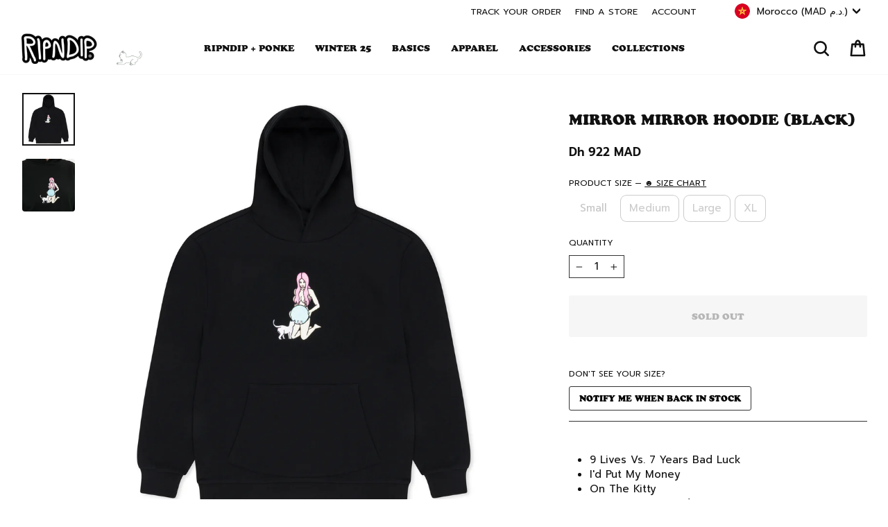

--- FILE ---
content_type: text/html; charset=utf-8
request_url: https://www.ripndipclothing.com/en-ma/products/mirror-mirror-hoodie-black
body_size: 85396
content:
<!doctype html>
<html class="no-js" lang="en" dir="ltr">
<head>

	<script id="pandectes-rules">   /* PANDECTES-GDPR: DO NOT MODIFY AUTO GENERATED CODE OF THIS SCRIPT */      window.PandectesSettings = {"store":{"id":1772424,"plan":"premium","theme":"1RIPNDIP2-v117-griddedout","primaryLocale":"en","adminMode":false,"headless":false,"storefrontRootDomain":"","checkoutRootDomain":"","storefrontAccessToken":""},"tsPublished":1769187652,"declaration":{"showPurpose":false,"showProvider":false,"declIntroText":"We use cookies to optimize website functionality, analyze the performance, and provide personalized experience to you. Some cookies are essential to make the website operate and function correctly. Those cookies cannot be disabled. In this window you can manage your preference of cookies.","showDateGenerated":false},"language":{"unpublished":[],"languageMode":"Single","fallbackLanguage":"en","languageDetection":"browser","languagesSupported":[]},"texts":{"managed":{"headerText":{"en":"We respect your privacy"},"consentText":{"en":"We, and our third party service providers, use cookies and other tracking technologies on this website to enhance user experience, improve functionality, analyze performance and user activity, serve personalized ads or content and support our marketing efforts.  By clicking “Accept” or continuing to use this website, you agree to our use of cookies and other tracking technologies, as well as consent to our Terms and Conditions and Privacy Policy.   By clicking “Decline All But Essential” and proceeding to use the website, you agree to our Terms and Conditions and our Privacy Policy, including the individual arbitration provision, and we will only store cookies that are essential to our site functionality."},"linkText":{"en":"Privacy Policy"},"imprintText":{"en":"Terms and Conditions"},"googleLinkText":{"en":"Google's Privacy Terms"},"allowButtonText":{"en":"Accept"},"denyButtonText":{"en":"Decline All But Essential"},"dismissButtonText":{"en":"Ok"},"leaveSiteButtonText":{"en":"Leave this site"},"preferencesButtonText":{"en":"Preferences"},"cookiePolicyText":{"en":"Cookie policy"},"preferencesPopupTitleText":{"en":"Manage consent preferences"},"preferencesPopupIntroText":{"en":"We use cookies to optimize website functionality, analyze the performance, and provide personalized experience to you. Some cookies are essential to make the website operate and function correctly. Those cookies cannot be disabled. In this window you can manage your preference of cookies."},"preferencesPopupSaveButtonText":{"en":"Save preferences"},"preferencesPopupCloseButtonText":{"en":"Close"},"preferencesPopupAcceptAllButtonText":{"en":"Accept all"},"preferencesPopupRejectAllButtonText":{"en":"Reject all"},"cookiesDetailsText":{"en":"Cookies details"},"preferencesPopupAlwaysAllowedText":{"en":"Always allowed"},"accessSectionParagraphText":{"en":"You have the right to request access to your data at any time."},"accessSectionTitleText":{"en":"Data portability"},"accessSectionAccountInfoActionText":{"en":"Personal data"},"accessSectionDownloadReportActionText":{"en":"Request export"},"accessSectionGDPRRequestsActionText":{"en":"Data subject requests"},"accessSectionOrdersRecordsActionText":{"en":"Orders"},"rectificationSectionParagraphText":{"en":"You have the right to request your data to be updated whenever you think it is appropriate."},"rectificationSectionTitleText":{"en":"Data Rectification"},"rectificationCommentPlaceholder":{"en":"Describe what you want to be updated"},"rectificationCommentValidationError":{"en":"Comment is required"},"rectificationSectionEditAccountActionText":{"en":"Request an update"},"erasureSectionTitleText":{"en":"Right to be forgotten"},"erasureSectionParagraphText":{"en":"You have the right to ask all your data to be erased. After that, you will no longer be able to access your account."},"erasureSectionRequestDeletionActionText":{"en":"Request personal data deletion"},"consentDate":{"en":"Consent date"},"consentId":{"en":"Consent ID"},"consentSectionChangeConsentActionText":{"en":"Change consent preference"},"consentSectionConsentedText":{"en":"You consented to the cookies policy of this website on"},"consentSectionNoConsentText":{"en":"You have not consented to the cookies policy of this website."},"consentSectionTitleText":{"en":"Your cookie consent"},"consentStatus":{"en":"Consent preference"},"confirmationFailureMessage":{"en":"Your request was not verified. Please try again and if problem persists, contact store owner for assistance"},"confirmationFailureTitle":{"en":"A problem occurred"},"confirmationSuccessMessage":{"en":"We will soon get back to you as to your request."},"confirmationSuccessTitle":{"en":"Your request is verified"},"guestsSupportEmailFailureMessage":{"en":"Your request was not submitted. Please try again and if problem persists, contact store owner for assistance."},"guestsSupportEmailFailureTitle":{"en":"A problem occurred"},"guestsSupportEmailPlaceholder":{"en":"E-mail address"},"guestsSupportEmailSuccessMessage":{"en":"If you are registered as a customer of this store, you will soon receive an email with instructions on how to proceed."},"guestsSupportEmailSuccessTitle":{"en":"Thank you for your request"},"guestsSupportEmailValidationError":{"en":"Email is not valid"},"guestsSupportInfoText":{"en":"Please login with your customer account to further proceed."},"submitButton":{"en":"Submit"},"submittingButton":{"en":"Submitting..."},"cancelButton":{"en":"Cancel"},"declIntroText":{"en":"We use cookies to optimize website functionality, analyze the performance, and provide personalized experience to you. Some cookies are essential to make the website operate and function correctly. Those cookies cannot be disabled. In this window you can manage your preference of cookies."},"declName":{"en":"Name"},"declPurpose":{"en":"Purpose"},"declType":{"en":"Type"},"declRetention":{"en":"Retention"},"declProvider":{"en":"Provider"},"declFirstParty":{"en":"First-party"},"declThirdParty":{"en":"Third-party"},"declSeconds":{"en":"seconds"},"declMinutes":{"en":"minutes"},"declHours":{"en":"hours"},"declWeeks":{"en":"week(s)"},"declDays":{"en":"days"},"declMonths":{"en":"months"},"declYears":{"en":"years"},"declSession":{"en":"Session"},"declDomain":{"en":"Domain"},"declPath":{"en":"Path"}},"categories":{"strictlyNecessaryCookiesTitleText":{"en":"Strictly necessary cookies"},"strictlyNecessaryCookiesDescriptionText":{"en":"These cookies are essential in order to enable you to move around the website and use its features, such as accessing secure areas of the website. The website cannot function properly without these cookies."},"functionalityCookiesTitleText":{"en":"Functional cookies"},"functionalityCookiesDescriptionText":{"en":"These cookies enable the site to provide enhanced functionality and personalisation. They may be set by us or by third party providers whose services we have added to our pages. If you do not allow these cookies then some or all of these services may not function properly."},"performanceCookiesTitleText":{"en":"Performance cookies"},"performanceCookiesDescriptionText":{"en":"These cookies enable us to monitor and improve the performance of our website. For example, they allow us to count visits, identify traffic sources and see which parts of the site are most popular."},"targetingCookiesTitleText":{"en":"Targeting cookies"},"targetingCookiesDescriptionText":{"en":"These cookies may be set through our site by our advertising partners. They may be used by those companies to build a profile of your interests and show you relevant adverts on other sites.    They do not store directly personal information, but are based on uniquely identifying your browser and internet device. If you do not allow these cookies, you will experience less targeted advertising."},"unclassifiedCookiesTitleText":{"en":"Unclassified cookies"},"unclassifiedCookiesDescriptionText":{"en":"Unclassified cookies are cookies that we are in the process of classifying, together with the providers of individual cookies."}},"auto":{}},"library":{"previewMode":false,"fadeInTimeout":0,"defaultBlocked":7,"showLink":true,"showImprintLink":true,"showGoogleLink":false,"enabled":true,"cookie":{"expiryDays":7,"secure":true,"domain":""},"dismissOnScroll":false,"dismissOnWindowClick":false,"dismissOnTimeout":false,"palette":{"popup":{"background":"#FFFFFF","backgroundForCalculations":{"a":1,"b":255,"g":255,"r":255},"text":"#000000"},"button":{"background":"#000000","backgroundForCalculations":{"a":1,"b":0,"g":0,"r":0},"text":"#FFFFFF","textForCalculation":{"a":1,"b":255,"g":255,"r":255},"border":"transparent"}},"content":{"href":"https://www.ripndipclothing.com/pages/privacy-notice","imprintHref":"https://www.ripndipclothing.com/pages/terms-and-conditions","close":"&#10005;","target":"","logo":"<img class=\"cc-banner-logo\" style=\"max-height: 18px;\" src=\"https://cdn.shopify.com/s/files/1/0177/2424/t/679/assets/pandectes-logo.png?v=1769036596\" alt=\"Cookie banner\" />"},"window":"<div role=\"dialog\" aria-label=\"{{header}}\" aria-describedby=\"cookieconsent:desc\" id=\"pandectes-banner\" class=\"cc-window-wrapper cc-bottom-wrapper\"><div class=\"pd-cookie-banner-window cc-window {{classes}}\">{{children}}</div></div>","compliance":{"opt-both":"<div class=\"cc-compliance cc-highlight\">{{deny}}{{allow}}</div>"},"type":"opt-both","layouts":{"basic":"{{logo}}{{messagelink}}{{compliance}}"},"position":"bottom","theme":"classic","revokable":false,"animateRevokable":false,"revokableReset":false,"revokableLogoUrl":"https://cdn.shopify.com/s/files/1/0177/2424/t/679/assets/pandectes-reopen-logo.png?v=1769036596","revokablePlacement":"bottom-left","revokableMarginHorizontal":15,"revokableMarginVertical":15,"static":false,"autoAttach":true,"hasTransition":true,"blacklistPage":[""],"elements":{"close":"<button aria-label=\"Close\" type=\"button\" class=\"cc-close\">{{close}}</button>","dismiss":"<button type=\"button\" class=\"cc-btn cc-btn-decision cc-dismiss\">{{dismiss}}</button>","allow":"<button type=\"button\" class=\"cc-btn cc-btn-decision cc-allow\">{{allow}}</button>","deny":"<button type=\"button\" class=\"cc-btn cc-btn-decision cc-deny\">{{deny}}</button>","preferences":"<button type=\"button\" class=\"cc-btn cc-settings\" aria-controls=\"pd-cp-preferences\" onclick=\"Pandectes.fn.openPreferences()\">{{preferences}}</button>"}},"geolocation":{"brOnly":false,"caOnly":false,"chOnly":false,"euOnly":false,"jpOnly":false,"thOnly":false,"canadaOnly":false,"canadaLaw25":false,"canadaPipeda":false,"globalVisibility":true},"dsr":{"guestsSupport":false,"accessSectionDownloadReportAuto":false},"banner":{"resetTs":1709144761,"extraCss":"        .cc-banner-logo {max-width: 24em!important;}    @media(min-width: 768px) {.cc-window.cc-floating{max-width: 24em!important;width: 24em!important;}}    .cc-message, .pd-cookie-banner-window .cc-header, .cc-logo {text-align: left}    .cc-window-wrapper{z-index: 2147483647;}    .cc-window{z-index: 2147483647;font-size: 12px!important;font-family: inherit;}    .pd-cookie-banner-window .cc-header{font-size: 12px!important;font-family: inherit;}    .pd-cp-ui{font-family: inherit; background-color: #FFFFFF;color:#000000;}    button.pd-cp-btn, a.pd-cp-btn{background-color:#000000;color:#FFFFFF!important;}    input + .pd-cp-preferences-slider{background-color: rgba(0, 0, 0, 0.3)}    .pd-cp-scrolling-section::-webkit-scrollbar{background-color: rgba(0, 0, 0, 0.3)}    input:checked + .pd-cp-preferences-slider{background-color: rgba(0, 0, 0, 1)}    .pd-cp-scrolling-section::-webkit-scrollbar-thumb {background-color: rgba(0, 0, 0, 1)}    .pd-cp-ui-close{color:#000000;}    .pd-cp-preferences-slider:before{background-color: #FFFFFF}    .pd-cp-title:before {border-color: #000000!important}    .pd-cp-preferences-slider{background-color:#000000}    .pd-cp-toggle{color:#000000!important}    @media(max-width:699px) {.pd-cp-ui-close-top svg {fill: #000000}}    .pd-cp-toggle:hover,.pd-cp-toggle:visited,.pd-cp-toggle:active{color:#000000!important}    .pd-cookie-banner-window {box-shadow: 0 0 18px rgb(0 0 0 / 20%);}  .cc-logo {display: none !important;}.cc-deny {background: #fff !important;color: #000 !important;opacity: .4 !important;}","customJavascript":{},"showPoweredBy":false,"logoHeight":18,"revokableTrigger":false,"hybridStrict":false,"cookiesBlockedByDefault":"7","isActive":true,"implicitSavePreferences":false,"cookieIcon":false,"blockBots":false,"showCookiesDetails":false,"hasTransition":true,"blockingPage":false,"showOnlyLandingPage":false,"leaveSiteUrl":"https://www.google.com","linkRespectStoreLang":false},"cookies":{"0":[{"name":"secure_customer_sig","type":"http","domain":"www.ripndipclothing.com","path":"/","provider":"Shopify","firstParty":true,"retention":"1 year(s)","session":false,"expires":1,"unit":"declYears","purpose":{"en":"Used in connection with customer login."}},{"name":"localization","type":"http","domain":"www.ripndipclothing.com","path":"/","provider":"Shopify","firstParty":true,"retention":"1 year(s)","session":false,"expires":1,"unit":"declYears","purpose":{"en":"Shopify store localization"}},{"name":"cart_currency","type":"http","domain":"www.ripndipclothing.com","path":"/","provider":"Shopify","firstParty":true,"retention":"2 ","session":false,"expires":2,"unit":"declSession","purpose":{"en":"The cookie is necessary for the secure checkout and payment function on the website. This function is provided by shopify.com."}},{"name":"_cmp_a","type":"http","domain":".ripndipclothing.com","path":"/","provider":"Shopify","firstParty":false,"retention":"1 day(s)","session":false,"expires":1,"unit":"declDays","purpose":{"en":"Used for managing customer privacy settings."}},{"name":"shopify_pay_redirect","type":"http","domain":"www.ripndipclothing.com","path":"/","provider":"Shopify","firstParty":true,"retention":"1 hour(s)","session":false,"expires":1,"unit":"declHours","purpose":{"en":"The cookie is necessary for the secure checkout and payment function on the website. This function is provided by shopify.com."}},{"name":"keep_alive","type":"http","domain":"www.ripndipclothing.com","path":"/","provider":"Shopify","firstParty":true,"retention":"30 minute(s)","session":false,"expires":30,"unit":"declMinutes","purpose":{"en":"Used in connection with buyer localization."}},{"name":"_tracking_consent","type":"http","domain":".ripndipclothing.com","path":"/","provider":"Shopify","firstParty":false,"retention":"1 year(s)","session":false,"expires":1,"unit":"declYears","purpose":{"en":"Tracking preferences."}},{"name":"cart_ts","type":"http","domain":"www.ripndipclothing.com","path":"/","provider":"Shopify","firstParty":true,"retention":"1 ","session":false,"expires":1,"unit":"declSession","purpose":{"en":"Used in connection with checkout."}},{"name":"cart","type":"http","domain":"www.ripndipclothing.com","path":"/","provider":"Shopify","firstParty":true,"retention":"1 ","session":false,"expires":1,"unit":"declSession","purpose":{"en":"Necessary for the shopping cart functionality on the website."}},{"name":"cart_sig","type":"http","domain":"www.ripndipclothing.com","path":"/","provider":"Shopify","firstParty":true,"retention":"1 ","session":false,"expires":1,"unit":"declSession","purpose":{"en":"Shopify analytics."}},{"name":"_secure_session_id","type":"http","domain":"www.ripndipclothing.com","path":"/","provider":"Shopify","firstParty":true,"retention":"1 month(s)","session":false,"expires":1,"unit":"declMonths","purpose":{"en":"Used in connection with navigation through a storefront."}},{"name":"locale_bar_dismissed","type":"http","domain":"www.ripndipclothing.com","path":"/","provider":"Shopify","firstParty":true,"retention":"1 day(s)","session":false,"expires":1,"unit":"declDays","purpose":{"en":"This cookie is provided by the app (BEST Currency Converter) and is used to secure the currency chosen by the customer."}},{"name":"checkout_session_lookup","type":"http","domain":"www.ripndipclothing.com","path":"/","provider":"Shopify","firstParty":true,"retention":"2 ","session":false,"expires":2,"unit":"declSession","purpose":{"en":"Used in connection with checkout."}},{"name":"checkout_session_token__cn__c1-41813c03b29b71cf05932351e5d72baf","type":"http","domain":"www.ripndipclothing.com","path":"/","provider":"Shopify","firstParty":true,"retention":"2 ","session":false,"expires":2,"unit":"declSession","purpose":{"en":""}},{"name":"_pandectes_gdpr","type":"http","domain":".www.ripndipclothing.com","path":"/","provider":"Pandectes","firstParty":true,"retention":"1 day(s)","session":false,"expires":1,"unit":"declDays","purpose":{"en":"Used for the functionality of the cookies consent banner."}},{"name":"_shopify_essential","type":"http","domain":"www.ripndipclothing.com","path":"/","provider":"Shopify","firstParty":true,"retention":"Session","session":true,"expires":-55,"unit":"declYears","purpose":{"en":"Contains essential information for the correct functionality of a store such as session and checkout information and anti-tampering data."}},{"name":"wpm-test-cookie","type":"http","domain":"com","path":"/","provider":"Unknown","firstParty":false,"retention":"Session","session":true,"expires":1,"unit":"declSeconds","purpose":{"en":""}}],"1":[{"name":"_pinterest_ct_ua","type":"http","domain":".ct.pinterest.com","path":"/","provider":"Pinterest","firstParty":false,"retention":"1 year(s)","session":false,"expires":1,"unit":"declYears","purpose":{"en":"Used to group actions across pages."}},{"name":"wpm-domain-test","type":"http","domain":"com","path":"/","provider":"Shopify","firstParty":false,"retention":"Session","session":true,"expires":1,"unit":"declSeconds","purpose":{"en":"Used to test the storage of parameters about products added to the cart or payment currency"}},{"name":"X-AB","type":"http","domain":"sc-static.net","path":"/scevent.min.js","provider":"Snapchat","firstParty":false,"retention":"1 day(s)","session":false,"expires":1,"unit":"declDays","purpose":{"en":""}},{"name":"thx_guid","type":"http","domain":"imgs.signifyd.com","path":"/","provider":"LexisNexis","firstParty":false,"retention":"1 year(s)","session":false,"expires":1,"unit":"declYears","purpose":{"en":""}}],"2":[{"name":"_shopify_y","type":"http","domain":".ripndipclothing.com","path":"/","provider":"Shopify","firstParty":false,"retention":"1 year(s)","session":false,"expires":1,"unit":"declYears","purpose":{"en":"Shopify analytics."}},{"name":"_orig_referrer","type":"http","domain":".ripndipclothing.com","path":"/","provider":"Shopify","firstParty":false,"retention":"2 ","session":false,"expires":2,"unit":"declSession","purpose":{"en":"Tracks landing pages."}},{"name":"_landing_page","type":"http","domain":".ripndipclothing.com","path":"/","provider":"Shopify","firstParty":false,"retention":"2 ","session":false,"expires":2,"unit":"declSession","purpose":{"en":"Tracks landing pages."}},{"name":"__cf_bm","type":"http","domain":".global-e.com","path":"/","provider":"CloudFlare","firstParty":false,"retention":"30 minute(s)","session":false,"expires":30,"unit":"declMinutes","purpose":{"en":"Used to manage incoming traffic that matches criteria associated with bots."}},{"name":"__cf_bm","type":"http","domain":".afterpay.com","path":"/","provider":"CloudFlare","firstParty":false,"retention":"30 minute(s)","session":false,"expires":30,"unit":"declMinutes","purpose":{"en":"Used to manage incoming traffic that matches criteria associated with bots."}},{"name":"_shopify_s","type":"http","domain":".ripndipclothing.com","path":"/","provider":"Shopify","firstParty":false,"retention":"30 minute(s)","session":false,"expires":30,"unit":"declMinutes","purpose":{"en":"Used to identify a given browser session/shop combination. Duration is 30 minute rolling expiry of last use."}},{"name":"_gid","type":"http","domain":".ripndipclothing.com","path":"/","provider":"Google","firstParty":false,"retention":"1 day(s)","session":false,"expires":1,"unit":"declDays","purpose":{"en":"Cookie is placed by Google Analytics to count and track pageviews."}},{"name":"_shopify_sa_t","type":"http","domain":".ripndipclothing.com","path":"/","provider":"Shopify","firstParty":false,"retention":"30 minute(s)","session":false,"expires":30,"unit":"declMinutes","purpose":{"en":"Capture the landing page of visitor when they come from other sites to support marketing analytics."}},{"name":"_shopify_sa_p","type":"http","domain":".ripndipclothing.com","path":"/","provider":"Shopify","firstParty":false,"retention":"30 minute(s)","session":false,"expires":30,"unit":"declMinutes","purpose":{"en":"Capture the landing page of visitor when they come from other sites to support marketing analytics."}},{"name":"__attentive_id","type":"http","domain":"www.ripndipclothing.com","path":"/","provider":"Attentive","firstParty":true,"retention":"1 year(s)","session":false,"expires":1,"unit":"declYears","purpose":{"en":"Used by attentive sms services."}},{"name":"_attn_","type":"http","domain":"www.ripndipclothing.com","path":"/","provider":"Attentive","firstParty":true,"retention":"1 year(s)","session":false,"expires":1,"unit":"declYears","purpose":{"en":"Used by attentive sms services."}},{"name":"__attentive_cco","type":"http","domain":"www.ripndipclothing.com","path":"/","provider":"Attentive","firstParty":true,"retention":"1 year(s)","session":false,"expires":1,"unit":"declYears","purpose":{"en":"Used by attentive sms services."}},{"name":"_gat","type":"http","domain":".ripndipclothing.com","path":"/","provider":"Google","firstParty":false,"retention":"1 minute(s)","session":false,"expires":1,"unit":"declMinutes","purpose":{"en":"Cookie is placed by Google Analytics to filter requests from bots."}},{"name":"__attentive_pv","type":"http","domain":"www.ripndipclothing.com","path":"/","provider":"Attentive","firstParty":true,"retention":"30 minute(s)","session":false,"expires":30,"unit":"declMinutes","purpose":{"en":"Used by attentive sms services."}},{"name":"__attentive_dv","type":"http","domain":"www.ripndipclothing.com","path":"/","provider":"Attentive","firstParty":true,"retention":"1 day(s)","session":false,"expires":1,"unit":"declDays","purpose":{"en":"Used by attentive sms services."}},{"name":"__attentive_ss_referrer","type":"http","domain":"www.ripndipclothing.com","path":"/","provider":"Attentive","firstParty":true,"retention":"30 minute(s)","session":false,"expires":30,"unit":"declMinutes","purpose":{"en":"Used by attentive sms services."}},{"name":"_ga","type":"http","domain":".ripndipclothing.com","path":"/","provider":"Google","firstParty":false,"retention":"1 year(s)","session":false,"expires":1,"unit":"declYears","purpose":{"en":"Cookie is set by Google Analytics with unknown functionality"}},{"name":"snize-recommendation","type":"http","domain":"www.ripndipclothing.com","path":"/","provider":"Searchanise","firstParty":true,"retention":"Session","session":true,"expires":-54,"unit":"declYears","purpose":{"en":"Used to track a user's interaction with the store products, so that the website can show you relevant products."}},{"name":"_shopify_ga","type":"http","domain":"www.ripndipclothing.com","path":"/","provider":"Shopify","firstParty":true,"retention":"Session","session":true,"expires":-54,"unit":"declYears","purpose":{"en":"Shopify and Google Analytics."}},{"name":"_shopify_s","type":"http","domain":"com","path":"/","provider":"Shopify","firstParty":false,"retention":"Session","session":true,"expires":1,"unit":"declSeconds","purpose":{"en":"Used to identify a given browser session/shop combination. Duration is 30 minute rolling expiry of last use."}},{"name":"unique_interaction_id","type":"http","domain":"www.ripndipclothing.com","path":"/","provider":"Shopify","firstParty":true,"retention":"10 minute(s)","session":false,"expires":10,"unit":"declMinutes","purpose":{"en":"Shopify analytics."}},{"name":"_boomr_clss","type":"html_local","domain":"https://www.ripndipclothing.com","path":"/","provider":"Shopify","firstParty":true,"retention":"Local Storage","session":false,"expires":1,"unit":"declYears","purpose":{"en":"Used to monitor and optimize the performance of Shopify stores."}},{"name":"_ga_7CWPS6S4XN","type":"http","domain":".ripndipclothing.com","path":"/","provider":"Google","firstParty":false,"retention":"1 year(s)","session":false,"expires":1,"unit":"declYears","purpose":{"en":""}},{"name":"_gat_UA-28788919-1","type":"http","domain":".ripndipclothing.com","path":"/","provider":"Google","firstParty":false,"retention":"1 minute(s)","session":false,"expires":1,"unit":"declMinutes","purpose":{"en":""}},{"name":"_ga_SSC40LQ40N","type":"http","domain":".ripndipclothing.com","path":"/","provider":"Google","firstParty":false,"retention":"1 year(s)","session":false,"expires":1,"unit":"declYears","purpose":{"en":""}},{"name":"_gat_gtag_UA_187868496_49","type":"http","domain":".ripndipclothing.com","path":"/","provider":"Google","firstParty":false,"retention":"1 minute(s)","session":false,"expires":1,"unit":"declMinutes","purpose":{"en":""}},{"name":"_ga_K1YVZJT2TP","type":"http","domain":".ripndipclothing.com","path":"/","provider":"Google","firstParty":false,"retention":"1 year(s)","session":false,"expires":1,"unit":"declYears","purpose":{"en":""}},{"name":"_shopify_s","type":"http","domain":"www.ripndipclothing.com","path":"/","provider":"Shopify","firstParty":true,"retention":"30 minute(s)","session":false,"expires":30,"unit":"declMinutes","purpose":{"en":"Used to identify a given browser session/shop combination. Duration is 30 minute rolling expiry of last use."}},{"name":"_shopify_sa_p","type":"http","domain":"www.ripndipclothing.com","path":"/","provider":"Shopify","firstParty":true,"retention":"30 minute(s)","session":false,"expires":30,"unit":"declMinutes","purpose":{"en":"Capture the landing page of visitor when they come from other sites to support marketing analytics."}},{"name":"__cf_bm","type":"http","domain":".t.co","path":"/","provider":"CloudFlare","firstParty":false,"retention":"30 minute(s)","session":false,"expires":30,"unit":"declMinutes","purpose":{"en":"Used to manage incoming traffic that matches criteria associated with bots."}},{"name":"_shopify_sa_t","type":"http","domain":"www.ripndipclothing.com","path":"/","provider":"Shopify","firstParty":true,"retention":"30 minute(s)","session":false,"expires":30,"unit":"declMinutes","purpose":{"en":"Capture the landing page of visitor when they come from other sites to support marketing analytics."}}],"4":[{"name":"_gcl_au","type":"http","domain":".ripndipclothing.com","path":"/","provider":"Google","firstParty":false,"retention":"3 month(s)","session":false,"expires":3,"unit":"declMonths","purpose":{"en":"Cookie is placed by Google Tag Manager to track conversions."}},{"name":"IDE","type":"http","domain":".doubleclick.net","path":"/","provider":"Google","firstParty":false,"retention":"1 year(s)","session":false,"expires":1,"unit":"declYears","purpose":{"en":"To measure the visitors’ actions after they click through from an advert. Expires after 1 year."}},{"name":"_ttp","type":"http","domain":".tiktok.com","path":"/","provider":"TikTok","firstParty":false,"retention":"1 year(s)","session":false,"expires":1,"unit":"declYears","purpose":{"en":"To measure and improve the performance of your advertising campaigns and to personalize the user's experience (including ads) on TikTok."}},{"name":"__kla_id","type":"http","domain":"www.ripndipclothing.com","path":"/","provider":"Klaviyo","firstParty":true,"retention":"1 year(s)","session":false,"expires":1,"unit":"declYears","purpose":{"en":"Tracks when someone clicks through a Klaviyo email to your website."}},{"name":"_tt_enable_cookie","type":"http","domain":".ripndipclothing.com","path":"/","provider":"TikTok","firstParty":false,"retention":"1 year(s)","session":false,"expires":1,"unit":"declYears","purpose":{"en":"Used to identify a visitor."}},{"name":"_ttp","type":"http","domain":".ripndipclothing.com","path":"/","provider":"TikTok","firstParty":false,"retention":"1 year(s)","session":false,"expires":1,"unit":"declYears","purpose":{"en":"To measure and improve the performance of your advertising campaigns and to personalize the user's experience (including ads) on TikTok."}},{"name":"_pin_unauth","type":"http","domain":".ripndipclothing.com","path":"/","provider":"Pinterest","firstParty":false,"retention":"1 year(s)","session":false,"expires":1,"unit":"declYears","purpose":{"en":"Used to group actions for users who cannot be identified by Pinterest."}},{"name":"_fbp","type":"http","domain":".ripndipclothing.com","path":"/","provider":"Facebook","firstParty":false,"retention":"3 month(s)","session":false,"expires":3,"unit":"declMonths","purpose":{"en":"Cookie is placed by Facebook to track visits across websites."}},{"name":"_scid","type":"http","domain":".ripndipclothing.com","path":"/","provider":"Snapchat","firstParty":false,"retention":"1 year(s)","session":false,"expires":1,"unit":"declYears","purpose":{"en":"Used by Snapchat to help identify a visitor."}},{"name":"wpm-domain-test","type":"http","domain":"ripndipclothing.com","path":"/","provider":"Shopify","firstParty":false,"retention":"Session","session":true,"expires":1,"unit":"declSeconds","purpose":{"en":"Used to test the storage of parameters about products added to the cart or payment currency"}},{"name":"wpm-domain-test","type":"http","domain":"www.ripndipclothing.com","path":"/","provider":"Shopify","firstParty":true,"retention":"Session","session":true,"expires":1,"unit":"declSeconds","purpose":{"en":"Used to test the storage of parameters about products added to the cart or payment currency"}},{"name":"lastExternalReferrerTime","type":"html_local","domain":"https://www.ripndipclothing.com","path":"/","provider":"Facebook","firstParty":true,"retention":"Local Storage","session":false,"expires":1,"unit":"declYears","purpose":{"en":"Contains the timestamp of the last update of the lastExternalReferrer cookie."}},{"name":"lastExternalReferrer","type":"html_local","domain":"https://www.ripndipclothing.com","path":"/","provider":"Facebook","firstParty":true,"retention":"Local Storage","session":false,"expires":1,"unit":"declYears","purpose":{"en":"Detects how the user reached the website by registering their last URL-address."}},{"name":"tt_sessionId","type":"html_session","domain":"https://www.ripndipclothing.com","path":"/","provider":"TikTok","firstParty":true,"retention":"Session","session":true,"expires":1,"unit":"declYears","purpose":{"en":"Used by the social networking service, TikTok, for tracking the use of embedded services."}},{"name":"tt_pixel_session_index","type":"html_session","domain":"https://www.ripndipclothing.com","path":"/","provider":"TikTok","firstParty":true,"retention":"Session","session":true,"expires":1,"unit":"declYears","purpose":{"en":"Used by the social networking service, TikTok, for tracking the use of embedded services."}},{"name":"tt_appInfo","type":"html_session","domain":"https://www.ripndipclothing.com","path":"/","provider":"TikTok","firstParty":true,"retention":"Session","session":true,"expires":1,"unit":"declYears","purpose":{"en":"Used by the social networking service, TikTok, for tracking the use of embedded services."}},{"name":"muc_ads","type":"http","domain":".t.co","path":"/","provider":"X","firstParty":false,"retention":"1 year(s)","session":false,"expires":1,"unit":"declYears","purpose":{"en":""}},{"name":"guest_id","type":"http","domain":".twitter.com","path":"/","provider":"X","firstParty":false,"retention":"1 year(s)","session":false,"expires":1,"unit":"declYears","purpose":{"en":""}},{"name":"guest_id_marketing","type":"http","domain":".twitter.com","path":"/","provider":"Twitter","firstParty":false,"retention":"1 year(s)","session":false,"expires":1,"unit":"declYears","purpose":{"en":""}},{"name":"personalization_id","type":"http","domain":".twitter.com","path":"/","provider":"X","firstParty":false,"retention":"1 year(s)","session":false,"expires":1,"unit":"declYears","purpose":{"en":""}},{"name":"guest_id_ads","type":"http","domain":".twitter.com","path":"/","provider":"Twitter","firstParty":false,"retention":"1 year(s)","session":false,"expires":1,"unit":"declYears","purpose":{"en":""}},{"name":"ar_debug","type":"http","domain":".pinterest.com","path":"/","provider":"Teads","firstParty":false,"retention":"1 year(s)","session":false,"expires":1,"unit":"declYears","purpose":{"en":""}},{"name":"_pin_unauth","type":"http","domain":"www.ripndipclothing.com","path":"/","provider":"Pinterest","firstParty":true,"retention":"1 year(s)","session":false,"expires":1,"unit":"declYears","purpose":{"en":"Used to group actions for users who cannot be identified by Pinterest."}}],"8":[{"name":"_attn_","type":"html_session","domain":"https://www.ripndipclothing.com","path":"/","provider":"Unknown","firstParty":true,"retention":"Session","session":true,"expires":1,"unit":"declYears","purpose":{"en":"Used by attentive sms services."}},{"name":"initialTrafficSource","type":"http","domain":".ripndipclothing.com","path":"/","provider":"Unknown","firstParty":false,"retention":"1 day(s)","session":false,"expires":1,"unit":"declDays","purpose":{"en":""}},{"name":"__utmzzses","type":"http","domain":".ripndipclothing.com","path":"/","provider":"Unknown","firstParty":false,"retention":"Session","session":true,"expires":-54,"unit":"declYears","purpose":{"en":""}},{"name":"_scsrid_r","type":"http","domain":".ripndipclothing.com","path":"/","provider":"Unknown","firstParty":false,"retention":"1 year(s)","session":false,"expires":1,"unit":"declYears","purpose":{"en":""}},{"name":"_scsrid","type":"http","domain":".ripndipclothing.com","path":"/","provider":"Unknown","firstParty":false,"retention":"1 year(s)","session":false,"expires":1,"unit":"declYears","purpose":{"en":""}},{"name":"_scid_r","type":"http","domain":".ripndipclothing.com","path":"/","provider":"Unknown","firstParty":false,"retention":"1 year(s)","session":false,"expires":1,"unit":"declYears","purpose":{"en":""}},{"name":"GLBE_SESS_ID","type":"http","domain":".www.ripndipclothing.com","path":"/","provider":"Unknown","firstParty":true,"retention":"1 year(s)","session":false,"expires":1,"unit":"declYears","purpose":{"en":""}},{"name":"GlobalE_Consent","type":"http","domain":".www.ripndipclothing.com","path":"/","provider":"Unknown","firstParty":true,"retention":"Session","session":true,"expires":-54,"unit":"declYears","purpose":{"en":""}},{"name":"forterToken","type":"http","domain":".ripndipclothing.com","path":"/","provider":"Unknown","firstParty":false,"retention":"1 year(s)","session":false,"expires":1,"unit":"declYears","purpose":{"en":""}},{"name":"ftr_ncd","type":"http","domain":".ripndipclothing.com","path":"/","provider":"Unknown","firstParty":false,"retention":"1 year(s)","session":false,"expires":1,"unit":"declYears","purpose":{"en":""}},{"name":"queue_token","type":"http","domain":"www.ripndipclothing.com","path":"/","provider":"Unknown","firstParty":true,"retention":"55 minute(s)","session":false,"expires":55,"unit":"declMinutes","purpose":{"en":""}},{"name":"ascl-ppp-config","type":"html_local","domain":"https://www.ripndipclothing.com","path":"/","provider":"Unknown","firstParty":true,"retention":"Local Storage","session":false,"expires":1,"unit":"declYears","purpose":{"en":""}},{"name":"feh--30cb83","type":"html_local","domain":"https://www.ripndipclothing.com","path":"/","provider":"Unknown","firstParty":true,"retention":"Local Storage","session":false,"expires":1,"unit":"declYears","purpose":{"en":""}},{"name":"feh--9fd29358","type":"html_local","domain":"https://www.ripndipclothing.com","path":"/","provider":"Unknown","firstParty":true,"retention":"Local Storage","session":false,"expires":1,"unit":"declYears","purpose":{"en":""}},{"name":"snize-cart-changed","type":"html_local","domain":"https://www.ripndipclothing.com","path":"/","provider":"Unknown","firstParty":true,"retention":"Local Storage","session":false,"expires":1,"unit":"declYears","purpose":{"en":""}},{"name":"feh--c52","type":"html_local","domain":"https://www.ripndipclothing.com","path":"/","provider":"Unknown","firstParty":true,"retention":"Local Storage","session":false,"expires":1,"unit":"declYears","purpose":{"en":""}},{"name":"ascl-ppp-data","type":"html_local","domain":"https://www.ripndipclothing.com","path":"/","provider":"Unknown","firstParty":true,"retention":"Local Storage","session":false,"expires":1,"unit":"declYears","purpose":{"en":""}},{"name":"feh--330df5","type":"html_local","domain":"https://www.ripndipclothing.com","path":"/","provider":"Unknown","firstParty":true,"retention":"Local Storage","session":false,"expires":1,"unit":"declYears","purpose":{"en":""}},{"name":"pap_unique_user_id","type":"html_local","domain":"https://www.ripndipclothing.com","path":"/","provider":"Unknown","firstParty":true,"retention":"Local Storage","session":false,"expires":1,"unit":"declYears","purpose":{"en":""}},{"name":"u_sclid","type":"html_local","domain":"https://www.ripndipclothing.com","path":"/","provider":"Unknown","firstParty":true,"retention":"Local Storage","session":false,"expires":1,"unit":"declYears","purpose":{"en":""}},{"name":"SeStatisticSession","type":"html_local","domain":"https://www.ripndipclothing.com","path":"/","provider":"Unknown","firstParty":true,"retention":"Local Storage","session":false,"expires":1,"unit":"declYears","purpose":{"en":""}},{"name":"snize-shopify-cart-currency","type":"html_local","domain":"https://www.ripndipclothing.com","path":"/","provider":"Unknown","firstParty":true,"retention":"Local Storage","session":false,"expires":1,"unit":"declYears","purpose":{"en":""}},{"name":"feh--8ff2b28","type":"html_local","domain":"https://www.ripndipclothing.com","path":"/","provider":"Unknown","firstParty":true,"retention":"Local Storage","session":false,"expires":1,"unit":"declYears","purpose":{"en":""}},{"name":"u_sclid_r","type":"html_local","domain":"https://www.ripndipclothing.com","path":"/","provider":"Unknown","firstParty":true,"retention":"Local Storage","session":false,"expires":1,"unit":"declYears","purpose":{"en":""}},{"name":"snize-recommendations-clicks","type":"html_local","domain":"https://www.ripndipclothing.com","path":"/","provider":"Unknown","firstParty":true,"retention":"Local Storage","session":false,"expires":1,"unit":"declYears","purpose":{"en":""}},{"name":"feh--1b2b8","type":"html_local","domain":"https://www.ripndipclothing.com","path":"/","provider":"Unknown","firstParty":true,"retention":"Local Storage","session":false,"expires":1,"unit":"declYears","purpose":{"en":""}},{"name":"_scsrid_r","type":"html_local","domain":"https://www.ripndipclothing.com","path":"/","provider":"Unknown","firstParty":true,"retention":"Local Storage","session":false,"expires":1,"unit":"declYears","purpose":{"en":""}},{"name":"ed73f20edbf2b73","type":"html_local","domain":"https://www.ripndipclothing.com","path":"/","provider":"Unknown","firstParty":true,"retention":"Local Storage","session":false,"expires":1,"unit":"declYears","purpose":{"en":""}},{"name":"feh--19c44","type":"html_local","domain":"https://www.ripndipclothing.com","path":"/","provider":"Unknown","firstParty":true,"retention":"Local Storage","session":false,"expires":1,"unit":"declYears","purpose":{"en":""}},{"name":"ProductsSearch","type":"html_local","domain":"https://www.ripndipclothing.com","path":"/","provider":"Unknown","firstParty":true,"retention":"Local Storage","session":false,"expires":1,"unit":"declYears","purpose":{"en":""}},{"name":"forterToken","type":"html_local","domain":"https://www.ripndipclothing.com","path":"/","provider":"Unknown","firstParty":true,"retention":"Local Storage","session":false,"expires":1,"unit":"declYears","purpose":{"en":""}},{"name":"feh--1789f","type":"html_local","domain":"https://www.ripndipclothing.com","path":"/","provider":"Unknown","firstParty":true,"retention":"Local Storage","session":false,"expires":1,"unit":"declYears","purpose":{"en":""}},{"name":"cart_value","type":"html_local","domain":"https://www.ripndipclothing.com","path":"/","provider":"Unknown","firstParty":true,"retention":"Local Storage","session":false,"expires":1,"unit":"declYears","purpose":{"en":""}},{"name":"snize-current-product-id","type":"html_local","domain":"https://www.ripndipclothing.com","path":"/","provider":"Unknown","firstParty":true,"retention":"Local Storage","session":false,"expires":1,"unit":"declYears","purpose":{"en":""}},{"name":"uw-icon-locales","type":"html_local","domain":"https://www.ripndipclothing.com","path":"/","provider":"Unknown","firstParty":true,"retention":"Local Storage","session":false,"expires":1,"unit":"declYears","purpose":{"en":""}},{"name":"feh--37d28a","type":"html_local","domain":"https://www.ripndipclothing.com","path":"/","provider":"Unknown","firstParty":true,"retention":"Local Storage","session":false,"expires":1,"unit":"declYears","purpose":{"en":""}},{"name":"ClicksQueue","type":"html_local","domain":"https://www.ripndipclothing.com","path":"/","provider":"Unknown","firstParty":true,"retention":"Local Storage","session":false,"expires":1,"unit":"declYears","purpose":{"en":""}},{"name":"feh--e3a677a0","type":"html_local","domain":"https://www.ripndipclothing.com","path":"/","provider":"Unknown","firstParty":true,"retention":"Local Storage","session":false,"expires":1,"unit":"declYears","purpose":{"en":""}},{"name":"feh--1bc22","type":"html_local","domain":"https://www.ripndipclothing.com","path":"/","provider":"Unknown","firstParty":true,"retention":"Local Storage","session":false,"expires":1,"unit":"declYears","purpose":{"en":""}},{"name":"snize-recommendations-added","type":"html_local","domain":"https://www.ripndipclothing.com","path":"/","provider":"Unknown","firstParty":true,"retention":"Local Storage","session":false,"expires":1,"unit":"declYears","purpose":{"en":""}},{"name":"_scsrid","type":"html_local","domain":"https://www.ripndipclothing.com","path":"/","provider":"Unknown","firstParty":true,"retention":"Local Storage","session":false,"expires":1,"unit":"declYears","purpose":{"en":""}},{"name":"klaviyoOnsite","type":"html_local","domain":"https://www.ripndipclothing.com","path":"/","provider":"Unknown","firstParty":true,"retention":"Local Storage","session":false,"expires":1,"unit":"declYears","purpose":{"en":""}},{"name":"attn_cart","type":"html_session","domain":"https://www.ripndipclothing.com","path":"/","provider":"Unknown","firstParty":true,"retention":"Session","session":true,"expires":1,"unit":"declYears","purpose":{"en":""}},{"name":"feh--da4","type":"html_local","domain":"https://www.ripndipclothing.com","path":"/","provider":"Unknown","firstParty":true,"retention":"Local Storage","session":false,"expires":1,"unit":"declYears","purpose":{"en":""}},{"name":"adscale_cart_token","type":"html_local","domain":"https://www.ripndipclothing.com","path":"/","provider":"Unknown","firstParty":true,"retention":"Local Storage","session":false,"expires":1,"unit":"declYears","purpose":{"en":""}},{"name":"u_scsid","type":"html_session","domain":"https://www.ripndipclothing.com","path":"/","provider":"Unknown","firstParty":true,"retention":"Session","session":true,"expires":1,"unit":"declYears","purpose":{"en":""}},{"name":"adbws_marker","type":"html_local","domain":"https://www.ripndipclothing.com","path":"/","provider":"Unknown","firstParty":true,"retention":"Local Storage","session":false,"expires":1,"unit":"declYears","purpose":{"en":""}},{"name":"GEMPUPS","type":"html_session","domain":"https://www.ripndipclothing.com","path":"/","provider":"Unknown","firstParty":true,"retention":"Session","session":true,"expires":1,"unit":"declYears","purpose":{"en":""}},{"name":"GE_C_HCOUNT","type":"html_session","domain":"https://www.ripndipclothing.com","path":"/","provider":"Unknown","firstParty":true,"retention":"Session","session":true,"expires":1,"unit":"declYears","purpose":{"en":""}},{"name":"geForterToken_59a123f041b4166666d931ee59c668df","type":"html_session","domain":"https://www.ripndipclothing.com","path":"/","provider":"Unknown","firstParty":true,"retention":"Session","session":true,"expires":1,"unit":"declYears","purpose":{"en":""}},{"name":"tabId","type":"html_session","domain":"https://www.ripndipclothing.com","path":"/","provider":"Unknown","firstParty":true,"retention":"Session","session":true,"expires":1,"unit":"declYears","purpose":{"en":""}},{"name":"u_scsid_r","type":"html_session","domain":"https://www.ripndipclothing.com","path":"/","provider":"Unknown","firstParty":true,"retention":"Session","session":true,"expires":1,"unit":"declYears","purpose":{"en":""}},{"name":"closedLastTab","type":"html_session","domain":"https://www.ripndipclothing.com","path":"/","provider":"Unknown","firstParty":true,"retention":"Session","session":true,"expires":1,"unit":"declYears","purpose":{"en":""}},{"name":"attn_cart_items","type":"html_session","domain":"https://www.ripndipclothing.com","path":"/","provider":"Unknown","firstParty":true,"retention":"Session","session":true,"expires":1,"unit":"declYears","purpose":{"en":""}},{"name":"is_eu","type":"html_session","domain":"https://www.ripndipclothing.com","path":"/","provider":"Unknown","firstParty":true,"retention":"Session","session":true,"expires":1,"unit":"declYears","purpose":{"en":""}},{"name":"klaviyoPagesVisitCount","type":"html_session","domain":"https://www.ripndipclothing.com","path":"/","provider":"Unknown","firstParty":true,"retention":"Session","session":true,"expires":1,"unit":"declYears","purpose":{"en":""}},{"name":"__storage_test__","type":"html_local","domain":"https://www.ripndipclothing.com","path":"/","provider":"Unknown","firstParty":true,"retention":"Local Storage","session":false,"expires":1,"unit":"declYears","purpose":{"en":""}},{"name":"test","type":"html_local","domain":"https://www.ripndipclothing.com","path":"/","provider":"Unknown","firstParty":true,"retention":"Local Storage","session":false,"expires":1,"unit":"declYears","purpose":{"en":""}},{"name":"_-_","type":"html_local","domain":"https://www.ripndipclothing.com","path":"/","provider":"Unknown","firstParty":true,"retention":"Local Storage","session":false,"expires":1,"unit":"declYears","purpose":{"en":""}},{"name":"__test__","type":"html_local","domain":"https://www.ripndipclothing.com","path":"/","provider":"Unknown","firstParty":true,"retention":"Local Storage","session":false,"expires":1,"unit":"declYears","purpose":{"en":""}},{"name":"_-_","type":"html_session","domain":"https://www.ripndipclothing.com","path":"/","provider":"Unknown","firstParty":true,"retention":"Session","session":true,"expires":1,"unit":"declYears","purpose":{"en":""}},{"name":"test","type":"html_session","domain":"https://www.ripndipclothing.com","path":"/","provider":"Unknown","firstParty":true,"retention":"Session","session":true,"expires":1,"unit":"declYears","purpose":{"en":""}},{"name":"session-storage-test","type":"html_session","domain":"https://www.ripndipclothing.com","path":"/","provider":"Unknown","firstParty":true,"retention":"Session","session":true,"expires":1,"unit":"declYears","purpose":{"en":""}},{"name":"geForterToken_c1-41813c03b29b71cf05932351e5d72baf","type":"html_session","domain":"https://www.ripndipclothing.com","path":"/","provider":"Unknown","firstParty":true,"retention":"Session","session":true,"expires":1,"unit":"declYears","purpose":{"en":""}},{"name":"local-storage-test","type":"html_local","domain":"https://www.ripndipclothing.com","path":"/","provider":"Unknown","firstParty":true,"retention":"Local Storage","session":false,"expires":1,"unit":"declYears","purpose":{"en":""}},{"name":"_kla_test","type":"html_local","domain":"https://www.ripndipclothing.com","path":"/","provider":"Unknown","firstParty":true,"retention":"Local Storage","session":false,"expires":1,"unit":"declYears","purpose":{"en":""}},{"name":"snize_search_data","type":"html_local","domain":"https://www.ripndipclothing.com","path":"/","provider":"Unknown","firstParty":true,"retention":"Local Storage","session":false,"expires":1,"unit":"declYears","purpose":{"en":""}},{"name":"__kla_viewed","type":"html_local","domain":"https://www.ripndipclothing.com","path":"/","provider":"Unknown","firstParty":true,"retention":"Local Storage","session":false,"expires":1,"unit":"declYears","purpose":{"en":""}},{"name":"adscale_token_suffix","type":"html_local","domain":"https://www.ripndipclothing.com","path":"/","provider":"Unknown","firstParty":true,"retention":"Local Storage","session":false,"expires":1,"unit":"declYears","purpose":{"en":""}},{"name":"theme-recent","type":"html_local","domain":"https://www.ripndipclothing.com","path":"/","provider":"Unknown","firstParty":true,"retention":"Local Storage","session":false,"expires":1,"unit":"declYears","purpose":{"en":""}},{"name":"Personalization","type":"html_local","domain":"https://www.ripndipclothing.com","path":"/","provider":"Unknown","firstParty":true,"retention":"Local Storage","session":false,"expires":1,"unit":"declYears","purpose":{"en":""}},{"name":"GE_UTM_PARAMS","type":"html_session","domain":"https://www.ripndipclothing.com","path":"/","provider":"Unknown","firstParty":true,"retention":"Session","session":true,"expires":1,"unit":"declYears","purpose":{"en":""}},{"name":"ga_data","type":"html_session","domain":"https://webservices.global-e.com","path":"/","provider":"Unknown","firstParty":false,"retention":"Session","session":true,"expires":1,"unit":"declYears","purpose":{"en":""}},{"name":"snize-recent","type":"html_local","domain":"https://www.ripndipclothing.com","path":"/","provider":"Unknown","firstParty":true,"retention":"Local Storage","session":false,"expires":1,"unit":"declYears","purpose":{"en":""}},{"name":"ads/ga-audiences","type":"html_session","domain":"https://www.google.ie","path":"/","provider":"Unknown","firstParty":false,"retention":"Session","session":true,"expires":1,"unit":"declYears","purpose":{"en":""}},{"name":"pagead/1p-user-list/#","type":"html_session","domain":"https://www.google.ie","path":"/","provider":"Unknown","firstParty":false,"retention":"Session","session":true,"expires":1,"unit":"declYears","purpose":{"en":""}},{"name":"logo_small.gif","type":"html_session","domain":"https://d3nocrch4qti4v.cloudfront.net","path":"/","provider":"Unknown","firstParty":false,"retention":"Session","session":true,"expires":1,"unit":"declYears","purpose":{"en":""}},{"name":"pagead/1p-user-list/#","type":"html_session","domain":"https://www.google.com","path":"/","provider":"Unknown","firstParty":false,"retention":"Session","session":true,"expires":1,"unit":"declYears","purpose":{"en":""}},{"name":"set","type":"html_session","domain":"https://utils.global-e.com","path":"/","provider":"Unknown","firstParty":false,"retention":"Session","session":true,"expires":1,"unit":"declYears","purpose":{"en":""}},{"name":"logo_medium.gif","type":"html_session","domain":"https://d3nocrch4qti4v.cloudfront.net","path":"/","provider":"Unknown","firstParty":false,"retention":"Session","session":true,"expires":1,"unit":"declYears","purpose":{"en":""}},{"name":"logo_large.gif","type":"html_session","domain":"https://d3nocrch4qti4v.cloudfront.net","path":"/","provider":"Unknown","firstParty":false,"retention":"Session","session":true,"expires":1,"unit":"declYears","purpose":{"en":""}},{"name":"collect","type":"html_session","domain":"https://www.google-analytics.com","path":"/","provider":"Unknown","firstParty":false,"retention":"Session","session":true,"expires":1,"unit":"declYears","purpose":{"en":""}},{"name":"pagead/1p-conversion/#","type":"html_session","domain":"https://www.google.ie","path":"/","provider":"Unknown","firstParty":false,"retention":"Session","session":true,"expires":1,"unit":"declYears","purpose":{"en":""}},{"name":"wpm-test-cookie","type":"http","domain":"ripndipclothing.com","path":"/","provider":"Unknown","firstParty":false,"retention":"Session","session":true,"expires":1,"unit":"declSeconds","purpose":{"en":""}},{"name":"wpm-test-cookie","type":"http","domain":"www.ripndipclothing.com","path":"/","provider":"Unknown","firstParty":true,"retention":"Session","session":true,"expires":1,"unit":"declSeconds","purpose":{"en":""}},{"name":"tmx_guid","type":"http","domain":"imgs.signifyd.com","path":"/","provider":"Unknown","firstParty":false,"retention":"1 year(s)","session":false,"expires":1,"unit":"declYears","purpose":{"en":""}},{"name":"__cflb","type":"http","domain":"api2.hcaptcha.com","path":"/","provider":"Unknown","firstParty":false,"retention":"30 minute(s)","session":false,"expires":30,"unit":"declMinutes","purpose":{"en":""}},{"name":"UBID","type":"http","domain":"order.buywithprime.amazon.com","path":"/","provider":"Unknown","firstParty":false,"retention":"1 year(s)","session":false,"expires":1,"unit":"declYears","purpose":{"en":""}},{"name":"ubid_ovr","type":"http","domain":"www.ripndipclothing.com","path":"/","provider":"Unknown","firstParty":true,"retention":"1 year(s)","session":false,"expires":1,"unit":"declYears","purpose":{"en":""}},{"name":"uw-uid","type":"html_local","domain":"https://www.ripndipclothing.com","path":"/","provider":"Unknown","firstParty":true,"retention":"Local Storage","session":false,"expires":1,"unit":"declYears","purpose":{"en":""}},{"name":"___ELEVAR_GTM_SUITE--userId","type":"html_local","domain":"https://www.ripndipclothing.com","path":"/","provider":"Unknown","firstParty":true,"retention":"Local Storage","session":false,"expires":1,"unit":"declYears","purpose":{"en":""}},{"name":"5718FABB002E","type":"html_local","domain":"https://www.ripndipclothing.com","path":"/","provider":"Unknown","firstParty":true,"retention":"Local Storage","session":false,"expires":1,"unit":"declYears","purpose":{"en":""}},{"name":"___ELEVAR_GTM_SUITE--sessionId","type":"html_local","domain":"https://www.ripndipclothing.com","path":"/","provider":"Unknown","firstParty":true,"retention":"Local Storage","session":false,"expires":1,"unit":"declYears","purpose":{"en":""}},{"name":"___ELEVAR_GTM_SUITE--params","type":"html_local","domain":"https://www.ripndipclothing.com","path":"/","provider":"Unknown","firstParty":true,"retention":"Local Storage","session":false,"expires":1,"unit":"declYears","purpose":{"en":""}},{"name":"___ELEVAR_GTM_SUITE--cart","type":"html_local","domain":"https://www.ripndipclothing.com","path":"/","provider":"Unknown","firstParty":true,"retention":"Local Storage","session":false,"expires":1,"unit":"declYears","purpose":{"en":""}},{"name":"feh--6bc5339","type":"html_local","domain":"https://www.ripndipclothing.com","path":"/","provider":"Unknown","firstParty":true,"retention":"Local Storage","session":false,"expires":1,"unit":"declYears","purpose":{"en":""}},{"name":"___ELEVAR_GTM_SUITE--lastCollectionPathname","type":"html_local","domain":"https://www.ripndipclothing.com","path":"/","provider":"Unknown","firstParty":true,"retention":"Local Storage","session":false,"expires":1,"unit":"declYears","purpose":{"en":""}},{"name":"geForterToken_4f5fc2ee3991ca880ada76ee1690196e","type":"html_session","domain":"https://www.ripndipclothing.com","path":"/","provider":"Unknown","firstParty":true,"retention":"Session","session":true,"expires":1,"unit":"declYears","purpose":{"en":""}},{"name":"___ELEVAR_GTM_SUITE--lastDlPushTimestamp","type":"html_local","domain":"https://www.ripndipclothing.com","path":"/","provider":"Unknown","firstParty":true,"retention":"Local Storage","session":false,"expires":1,"unit":"declYears","purpose":{"en":""}},{"name":"___ELEVAR_GTM_SUITE--sessionCount","type":"html_local","domain":"https://www.ripndipclothing.com","path":"/","provider":"Unknown","firstParty":true,"retention":"Local Storage","session":false,"expires":1,"unit":"declYears","purpose":{"en":""}},{"name":"geForterToken_Z2NwLWV1cm9wZS13ZXN0MTowMUpCRkNNUkpHVzhONlpCNkNUS1E4UjlOVw?key=7374cba0c437032ab632cc542a666c78","type":"html_session","domain":"https://www.ripndipclothing.com","path":"/","provider":"Unknown","firstParty":true,"retention":"Session","session":true,"expires":1,"unit":"declYears","purpose":{"en":""}},{"name":"___ELEVAR_GTM_SUITE--userOnSignupPath","type":"html_local","domain":"https://www.ripndipclothing.com","path":"/","provider":"Unknown","firstParty":true,"retention":"Local Storage","session":false,"expires":1,"unit":"declYears","purpose":{"en":""}},{"name":"___ELEVAR_GTM_SUITE--cookies","type":"html_local","domain":"https://www.ripndipclothing.com","path":"/","provider":"Unknown","firstParty":true,"retention":"Local Storage","session":false,"expires":1,"unit":"declYears","purpose":{"en":""}},{"name":"adscale_view_content","type":"html_local","domain":"https://www.ripndipclothing.com","path":"/","provider":"Unknown","firstParty":true,"retention":"Local Storage","session":false,"expires":1,"unit":"declYears","purpose":{"en":""}},{"name":"clickstreamEvents","type":"html_local","domain":"https://order.buywithprime.amazon.com","path":"/","provider":"Unknown","firstParty":false,"retention":"Local Storage","session":false,"expires":1,"unit":"declYears","purpose":{"en":""}},{"name":"clickstream_ubid","type":"html_local","domain":"https://order.buywithprime.amazon.com","path":"/","provider":"Unknown","firstParty":false,"retention":"Local Storage","session":false,"expires":1,"unit":"declYears","purpose":{"en":""}},{"name":"Clickstream-Lock","type":"html_local","domain":"https://order.buywithprime.amazon.com","path":"/","provider":"Unknown","firstParty":false,"retention":"Local Storage","session":false,"expires":1,"unit":"declYears","purpose":{"en":""}},{"name":"clickstream_prop_list","type":"html_local","domain":"https://order.buywithprime.amazon.com","path":"/","provider":"Unknown","firstParty":false,"retention":"Local Storage","session":false,"expires":1,"unit":"declYears","purpose":{"en":""}},{"name":"adscale_addToCart","type":"html_local","domain":"https://www.ripndipclothing.com","path":"/","provider":"Unknown","firstParty":true,"retention":"Local Storage","session":false,"expires":1,"unit":"declYears","purpose":{"en":""}}]},"blocker":{"isActive":true,"googleConsentMode":{"id":"","analyticsId":"","adwordsId":"","isActive":false,"adStorageCategory":4,"analyticsStorageCategory":2,"personalizationStorageCategory":1,"functionalityStorageCategory":1,"customEvent":true,"securityStorageCategory":0,"redactData":true,"urlPassthrough":false,"dataLayerProperty":"dataLayer","waitForUpdate":0,"useNativeChannel":false},"facebookPixel":{"id":"","isActive":false,"ldu":false},"microsoft":{"isActive":false,"uetTags":""},"rakuten":{"isActive":false,"cmp":false,"ccpa":false},"klaviyoIsActive":false,"gpcIsActive":true,"clarity":{},"defaultBlocked":7,"patterns":{"whiteList":[],"blackList":{"1":[],"2":[],"4":["googletagmanager.com/gtag/js\\?id=AW|googleadservices.com","s.pinimg.com/ct/core.js|s.pinimg.com/ct/lib","intg.snapchat.com/shopify/shopify-scevent-init.js","static.klaviyo.com|www.klaviyo.com|static-tracking.klaviyo.com|a.klaviyo.com","static.ads-twitter.com/uwt.js|static.ads-twitter.com/oct.js"],"8":[]},"iframesWhiteList":[],"iframesBlackList":{"1":[],"2":[],"4":[],"8":[]},"beaconsWhiteList":[],"beaconsBlackList":{"1":[],"2":[],"4":[],"8":[]}}}}      !function(){"use strict";window.PandectesRules=window.PandectesRules||{},window.PandectesRules.manualBlacklist={1:[],2:[],4:[]},window.PandectesRules.blacklistedIFrames={1:[],2:[],4:[]},window.PandectesRules.blacklistedCss={1:[],2:[],4:[]},window.PandectesRules.blacklistedBeacons={1:[],2:[],4:[]};const e="javascript/blocked",t=["US-CA","US-VA","US-CT","US-UT","US-CO","US-MT","US-TX","US-OR","US-IA","US-NE","US-NH","US-DE","US-NJ","US-TN","US-MN","US-RI","US-IN","US-KY"],n=["AT","BE","BG","HR","CY","CZ","DK","EE","FI","FR","DE","GR","HU","IE","IT","LV","LT","LU","MT","NL","PL","PT","RO","SK","SI","ES","SE","GB","LI","NO","IS"];function a(e){return new RegExp(e.replace(/[/\\.+?$()]/g,"\\$&").replace("*","(.*)"))}const o=(e,t="log")=>{new URLSearchParams(window.location.search).get("log")&&console[t](`PandectesRules: ${e}`)};function s(e){const t=document.createElement("script");t.async=!0,t.src=e,document.head.appendChild(t)}const r=window.PandectesRulesSettings||window.PandectesSettings,i=function(){if(void 0!==window.dataLayer&&Array.isArray(window.dataLayer)){if(window.dataLayer.some((e=>"pandectes_full_scan"===e.event)))return!0}return!1}(),c=((e="_pandectes_gdpr")=>{const t=("; "+document.cookie).split("; "+e+"=");let n;if(t.length<2)n={};else{const e=t.pop().split(";");n=window.atob(e.shift())}const a=(e=>{try{return JSON.parse(e)}catch(e){return!1}})(n);return!1!==a?a:n})(),{banner:{isActive:d},blocker:{defaultBlocked:l,patterns:u}}=r,g=c&&null!==c.preferences&&void 0!==c.preferences?c.preferences:null,p=i?0:d?null===g?l:g:0,f={1:!(1&p),2:!(2&p),4:!(4&p)},{blackList:h,whiteList:w,iframesBlackList:y,iframesWhiteList:m,beaconsBlackList:b,beaconsWhiteList:_}=u,k={blackList:[],whiteList:[],iframesBlackList:{1:[],2:[],4:[],8:[]},iframesWhiteList:[],beaconsBlackList:{1:[],2:[],4:[],8:[]},beaconsWhiteList:[]};[1,2,4].map((e=>{f[e]||(k.blackList.push(...h[e].length?h[e].map(a):[]),k.iframesBlackList[e]=y[e].length?y[e].map(a):[],k.beaconsBlackList[e]=b[e].length?b[e].map(a):[])})),k.whiteList=w.length?w.map(a):[],k.iframesWhiteList=m.length?m.map(a):[],k.beaconsWhiteList=_.length?_.map(a):[];const v={scripts:[],iframes:{1:[],2:[],4:[]},beacons:{1:[],2:[],4:[]},css:{1:[],2:[],4:[]}},S=(t,n)=>t&&(!n||n!==e)&&(!k.blackList||k.blackList.some((e=>e.test(t))))&&(!k.whiteList||k.whiteList.every((e=>!e.test(t)))),L=(e,t)=>{const n=k.iframesBlackList[t],a=k.iframesWhiteList;return e&&(!n||n.some((t=>t.test(e))))&&(!a||a.every((t=>!t.test(e))))},C=(e,t)=>{const n=k.beaconsBlackList[t],a=k.beaconsWhiteList;return e&&(!n||n.some((t=>t.test(e))))&&(!a||a.every((t=>!t.test(e))))},A=new MutationObserver((e=>{for(let t=0;t<e.length;t++){const{addedNodes:n}=e[t];for(let e=0;e<n.length;e++){const t=n[e],a=t.dataset&&t.dataset.cookiecategory;if(1===t.nodeType&&"LINK"===t.tagName){const e=t.dataset&&t.dataset.href;if(e&&a)switch(a){case"functionality":case"C0001":v.css[1].push(e);break;case"performance":case"C0002":v.css[2].push(e);break;case"targeting":case"C0003":v.css[4].push(e)}}}}}));var P=new MutationObserver((t=>{for(let n=0;n<t.length;n++){const{addedNodes:a}=t[n];for(let t=0;t<a.length;t++){const n=a[t],s=n.src||n.dataset&&n.dataset.src,r=n.dataset&&n.dataset.cookiecategory;if(1===n.nodeType&&"IFRAME"===n.tagName){if(s){let e=!1;L(s,1)||"functionality"===r||"C0001"===r?(e=!0,v.iframes[1].push(s)):L(s,2)||"performance"===r||"C0002"===r?(e=!0,v.iframes[2].push(s)):(L(s,4)||"targeting"===r||"C0003"===r)&&(e=!0,v.iframes[4].push(s)),e&&(n.removeAttribute("src"),n.setAttribute("data-src",s))}}else if(1===n.nodeType&&"IMG"===n.tagName){if(s){let e=!1;C(s,1)?(e=!0,v.beacons[1].push(s)):C(s,2)?(e=!0,v.beacons[2].push(s)):C(s,4)&&(e=!0,v.beacons[4].push(s)),e&&(n.removeAttribute("src"),n.setAttribute("data-src",s))}}else if(1===n.nodeType&&"SCRIPT"===n.tagName){const t=n.type;let a=!1;if(S(s,t)?(o(`rule blocked: ${s}`),a=!0):s&&r?o(`manually blocked @ ${r}: ${s}`):r&&o(`manually blocked @ ${r}: inline code`),a){v.scripts.push([n,t]),n.type=e;const a=function(t){n.getAttribute("type")===e&&t.preventDefault(),n.removeEventListener("beforescriptexecute",a)};n.addEventListener("beforescriptexecute",a),n.parentElement&&n.parentElement.removeChild(n)}}}}}));const $=document.createElement,E={src:Object.getOwnPropertyDescriptor(HTMLScriptElement.prototype,"src"),type:Object.getOwnPropertyDescriptor(HTMLScriptElement.prototype,"type")};window.PandectesRules.unblockCss=e=>{const t=v.css[e]||[];t.length&&o(`Unblocking CSS for ${e}`),t.forEach((e=>{const t=document.querySelector(`link[data-href^="${e}"]`);t.removeAttribute("data-href"),t.href=e})),v.css[e]=[]},window.PandectesRules.unblockIFrames=e=>{const t=v.iframes[e]||[];t.length&&o(`Unblocking IFrames for ${e}`),k.iframesBlackList[e]=[],t.forEach((e=>{const t=document.querySelector(`iframe[data-src^="${e}"]`);t.removeAttribute("data-src"),t.src=e})),v.iframes[e]=[]},window.PandectesRules.unblockBeacons=e=>{const t=v.beacons[e]||[];t.length&&o(`Unblocking Beacons for ${e}`),k.beaconsBlackList[e]=[],t.forEach((e=>{const t=document.querySelector(`img[data-src^="${e}"]`);t.removeAttribute("data-src"),t.src=e})),v.beacons[e]=[]},window.PandectesRules.unblockInlineScripts=function(e){const t=1===e?"functionality":2===e?"performance":"targeting",n=document.querySelectorAll(`script[type="javascript/blocked"][data-cookiecategory="${t}"]`);o(`unblockInlineScripts: ${n.length} in ${t}`),n.forEach((function(e){const t=document.createElement("script");t.type="text/javascript",e.hasAttribute("src")?t.src=e.getAttribute("src"):t.textContent=e.textContent,document.head.appendChild(t),e.parentNode.removeChild(e)}))},window.PandectesRules.unblockInlineCss=function(e){const t=1===e?"functionality":2===e?"performance":"targeting",n=document.querySelectorAll(`link[data-cookiecategory="${t}"]`);o(`unblockInlineCss: ${n.length} in ${t}`),n.forEach((function(e){e.href=e.getAttribute("data-href")}))},window.PandectesRules.unblock=function(e){e.length<1?(k.blackList=[],k.whiteList=[],k.iframesBlackList=[],k.iframesWhiteList=[]):(k.blackList&&(k.blackList=k.blackList.filter((t=>e.every((e=>"string"==typeof e?!t.test(e):e instanceof RegExp?t.toString()!==e.toString():void 0))))),k.whiteList&&(k.whiteList=[...k.whiteList,...e.map((e=>{if("string"==typeof e){const t=".*"+a(e)+".*";if(k.whiteList.every((e=>e.toString()!==t.toString())))return new RegExp(t)}else if(e instanceof RegExp&&k.whiteList.every((t=>t.toString()!==e.toString())))return e;return null})).filter(Boolean)]));let t=0;[...v.scripts].forEach((([e,n],a)=>{if(function(e){const t=e.getAttribute("src");return k.blackList&&k.blackList.every((e=>!e.test(t)))||k.whiteList&&k.whiteList.some((e=>e.test(t)))}(e)){const o=document.createElement("script");for(let t=0;t<e.attributes.length;t++){let n=e.attributes[t];"src"!==n.name&&"type"!==n.name&&o.setAttribute(n.name,e.attributes[t].value)}o.setAttribute("src",e.src),o.setAttribute("type",n||"application/javascript"),document.head.appendChild(o),v.scripts.splice(a-t,1),t++}})),0==k.blackList.length&&0===k.iframesBlackList[1].length&&0===k.iframesBlackList[2].length&&0===k.iframesBlackList[4].length&&0===k.beaconsBlackList[1].length&&0===k.beaconsBlackList[2].length&&0===k.beaconsBlackList[4].length&&(o("Disconnecting observers"),P.disconnect(),A.disconnect())};const{store:{adminMode:T,headless:B,storefrontRootDomain:R,checkoutRootDomain:I,storefrontAccessToken:O},banner:{isActive:U},blocker:N}=r,{defaultBlocked:D}=N;U&&function(e){if(window.Shopify&&window.Shopify.customerPrivacy)return void e();let t=null;window.Shopify&&window.Shopify.loadFeatures&&window.Shopify.trackingConsent?e():t=setInterval((()=>{window.Shopify&&window.Shopify.loadFeatures&&(clearInterval(t),window.Shopify.loadFeatures([{name:"consent-tracking-api",version:"0.1"}],(t=>{t?o("Shopify.customerPrivacy API - failed to load"):(o(`shouldShowBanner() -> ${window.Shopify.trackingConsent.shouldShowBanner()} | saleOfDataRegion() -> ${window.Shopify.trackingConsent.saleOfDataRegion()}`),e())})))}),10)}((()=>{!function(){const e=window.Shopify.trackingConsent;if(!1!==e.shouldShowBanner()||null!==g||7!==D)try{const t=T&&!(window.Shopify&&window.Shopify.AdminBarInjector);let n={preferences:!(1&p)||i||t,analytics:!(2&p)||i||t,marketing:!(4&p)||i||t};B&&(n.headlessStorefront=!0,n.storefrontRootDomain=R?.length?R:window.location.hostname,n.checkoutRootDomain=I?.length?I:`checkout.${window.location.hostname}`,n.storefrontAccessToken=O?.length?O:""),e.firstPartyMarketingAllowed()===n.marketing&&e.analyticsProcessingAllowed()===n.analytics&&e.preferencesProcessingAllowed()===n.preferences||e.setTrackingConsent(n,(function(e){e&&e.error?o("Shopify.customerPrivacy API - failed to setTrackingConsent"):o(`setTrackingConsent(${JSON.stringify(n)})`)}))}catch(e){o("Shopify.customerPrivacy API - exception")}}(),function(){if(B){const e=window.Shopify.trackingConsent,t=e.currentVisitorConsent();if(navigator.globalPrivacyControl&&""===t.sale_of_data){const t={sale_of_data:!1,headlessStorefront:!0};t.storefrontRootDomain=R?.length?R:window.location.hostname,t.checkoutRootDomain=I?.length?I:`checkout.${window.location.hostname}`,t.storefrontAccessToken=O?.length?O:"",e.setTrackingConsent(t,(function(e){e&&e.error?o(`Shopify.customerPrivacy API - failed to setTrackingConsent({${JSON.stringify(t)})`):o(`setTrackingConsent(${JSON.stringify(t)})`)}))}}}()}));const j="[Pandectes :: Google Consent Mode debug]:";function M(...e){const t=e[0],n=e[1],a=e[2];if("consent"!==t)return"config"===t?"config":void 0;const{ad_storage:o,ad_user_data:s,ad_personalization:r,functionality_storage:i,analytics_storage:c,personalization_storage:d,security_storage:l}=a,u={Command:t,Mode:n,ad_storage:o,ad_user_data:s,ad_personalization:r,functionality_storage:i,analytics_storage:c,personalization_storage:d,security_storage:l};return console.table(u),"default"===n&&("denied"===o&&"denied"===s&&"denied"===r&&"denied"===i&&"denied"===c&&"denied"===d||console.warn(`${j} all types in a "default" command should be set to "denied" except for security_storage that should be set to "granted"`)),n}let z=!1,x=!1;function q(e){e&&("default"===e?(z=!0,x&&console.warn(`${j} "default" command was sent but there was already an "update" command before it.`)):"update"===e?(x=!0,z||console.warn(`${j} "update" command was sent but there was no "default" command before it.`)):"config"===e&&(z||console.warn(`${j} a tag read consent state before a "default" command was sent.`)))}const{banner:{isActive:F,hybridStrict:W},geolocation:{caOnly:H=!1,euOnly:G=!1,brOnly:J=!1,jpOnly:K=!1,thOnly:V=!1,chOnly:Z=!1,zaOnly:Y=!1,canadaOnly:X=!1,globalVisibility:Q=!0},blocker:{defaultBlocked:ee=7,googleConsentMode:{isActive:te,onlyGtm:ne=!1,id:ae="",analyticsId:oe="",adwordsId:se="",redactData:re,urlPassthrough:ie,adStorageCategory:ce,analyticsStorageCategory:de,functionalityStorageCategory:le,personalizationStorageCategory:ue,securityStorageCategory:ge,dataLayerProperty:pe="dataLayer",waitForUpdate:fe=0,useNativeChannel:he=!1,debugMode:we=!1}}}=r;function ye(){window[pe].push(arguments)}window[pe]=window[pe]||[];const me={hasInitialized:!1,useNativeChannel:!1,ads_data_redaction:!1,url_passthrough:!1,data_layer_property:"dataLayer",storage:{ad_storage:"granted",ad_user_data:"granted",ad_personalization:"granted",analytics_storage:"granted",functionality_storage:"granted",personalization_storage:"granted",security_storage:"granted"}};if(F&&te)if(we&&(be=pe||"dataLayer",window[be].forEach((e=>{q(M(...e))})),window[be].push=function(...e){return q(M(...e[0])),Array.prototype.push.apply(this,e)}),ne){const e="https://www.googletagmanager.com";if(ae.length){const t=ae.split(",");window[me.data_layer_property].push({"gtm.start":(new Date).getTime(),event:"gtm.js"});for(let n=0;n<t.length;n++){const a="dataLayer"!==me.data_layer_property?`&l=${me.data_layer_property}`:"";s(`${e}/gtm.js?id=${t[n].trim()}${a}`)}}}else{const e=0===(ee&ce)?"granted":"denied",a=0===(ee&de)?"granted":"denied",o=0===(ee&le)?"granted":"denied",r=0===(ee&ue)?"granted":"denied",i=0===(ee&ge)?"granted":"denied";me.hasInitialized=!0,me.useNativeChannel=he,me.url_passthrough=ie,me.ads_data_redaction="denied"===e&&re,me.storage.ad_storage=e,me.storage.ad_user_data=e,me.storage.ad_personalization=e,me.storage.analytics_storage=a,me.storage.functionality_storage=o,me.storage.personalization_storage=r,me.storage.security_storage=i,me.data_layer_property=pe||"dataLayer",ye("set","developer_id.dMTZkMj",!0),me.ads_data_redaction&&ye("set","ads_data_redaction",me.ads_data_redaction),me.url_passthrough&&ye("set","url_passthrough",me.url_passthrough),function(){const e=p!==ee?{wait_for_update:fe||500}:fe?{wait_for_update:fe}:{};Q&&!W?ye("consent","default",{...me.storage,...e}):(ye("consent","default",{...me.storage,...e,region:[...G||W?n:[],...H&&!W?t:[],...J&&!W?["BR"]:[],...K&&!W?["JP"]:[],...!1===X||W?[]:["CA"],...V&&!W?["TH"]:[],...Z&&!W?["CH"]:[],...Y&&!W?["ZA"]:[]]}),ye("consent","default",{ad_storage:"granted",ad_user_data:"granted",ad_personalization:"granted",analytics_storage:"granted",functionality_storage:"granted",personalization_storage:"granted",security_storage:"granted",...e}));if(null!==g){const e=0===(p&ce)?"granted":"denied",t=0===(p&de)?"granted":"denied",n=0===(p&le)?"granted":"denied",a=0===(p&ue)?"granted":"denied",o=0===(p&ge)?"granted":"denied";me.storage.ad_storage=e,me.storage.ad_user_data=e,me.storage.ad_personalization=e,me.storage.analytics_storage=t,me.storage.functionality_storage=n,me.storage.personalization_storage=a,me.storage.security_storage=o,ye("consent","update",me.storage)}ye("js",new Date);const a="https://www.googletagmanager.com";if(ae.length){const e=ae.split(",");window[me.data_layer_property].push({"gtm.start":(new Date).getTime(),event:"gtm.js"});for(let t=0;t<e.length;t++){const n="dataLayer"!==me.data_layer_property?`&l=${me.data_layer_property}`:"";s(`${a}/gtm.js?id=${e[t].trim()}${n}`)}}if(oe.length){const e=oe.split(",");for(let t=0;t<e.length;t++){const n=e[t].trim();n.length&&(s(`${a}/gtag/js?id=${n}`),ye("config",n,{send_page_view:!1}))}}if(se.length){const e=se.split(",");for(let t=0;t<e.length;t++){const n=e[t].trim();n.length&&(s(`${a}/gtag/js?id=${n}`),ye("config",n,{allow_enhanced_conversions:!0}))}}}()}var be;const{blocker:{klaviyoIsActive:_e,googleConsentMode:{adStorageCategory:ke}}}=r;_e&&window.addEventListener("PandectesEvent_OnConsent",(function(e){const{preferences:t}=e.detail;if(null!=t){const e=0===(t&ke)?"granted":"denied";(function(e,t,n=100,a=5e3){const o=e===window&&t.startsWith("window.")?t.substring(7):t;return new Promise(((s,r)=>{let i=null;const c=()=>{i&&clearTimeout(i)};(()=>{const d=Date.now(),l=()=>{const u=function(e,t){return t?null!=e?t.split(".").reduce(((e,t)=>{if(null!=e)return e[t]}),e):void 0:e}(e,o);return null!=u?(c(),s(u)):Date.now()-d>=a?(c(),r(new Error(`Property path "${t}" not found within ${a}ms.`))):void(i=setTimeout(l,n))};l()})()}))})(window,"klaviyo").then((t=>{t.isIdentified().then((n=>{n&&t.push(["identify",{ad_personalization:e,ad_user_data:e}])}))})).catch((()=>{console.warn("Klaviyo object not found on window")}))}}));const{banner:{revokableTrigger:ve}}=r;ve&&(window.onload=async()=>{for await(let e of((e,t=1e3,n=1e4)=>{const a=new WeakMap;return{async*[Symbol.asyncIterator](){const o=Date.now();for(;Date.now()-o<n;){const n=document.querySelectorAll(e);for(const e of n)a.has(e)||(a.set(e,!0),yield e);await new Promise((e=>setTimeout(e,t)))}}}})('a[href*="#reopenBanner"]'))e.onclick=e=>{e.preventDefault(),window.Pandectes.fn.revokeConsent()}});const{banner:{isActive:Se},blocker:{defaultBlocked:Le=7,microsoft:{isActive:Ce,uetTags:Ae,dataLayerProperty:Pe="uetq"}={isActive:!1,uetTags:"",dataLayerProperty:"uetq"},clarity:{isActive:$e,id:Ee}={isActive:!1,id:""}}}=r,Te={hasInitialized:!1,data_layer_property:"uetq",storage:{ad_storage:"granted"}};if(Se&&Ce){if(function(e,t,n){const a=new Date;a.setTime(a.getTime()+24*n*60*60*1e3);const o="expires="+a.toUTCString();document.cookie=`${e}=${t}; ${o}; path=/; secure; samesite=strict`}("_uetmsdns","0",365),Ae.length){const e=Ae.split(",");for(let t=0;t<e.length;t++)e[t].trim().length&&je(e[t])}const e=4&Le?"denied":"granted";if(Te.hasInitialized=!0,Te.storage.ad_storage=e,window[Pe]=window[Pe]||[],window[Pe].push("consent","default",Te.storage),null!==g){const e=4&p?"denied":"granted";Te.storage.ad_storage=e,window[Pe].push("consent","update",Te.storage)}window.addEventListener("PandectesEvent_OnConsent",(e=>{["new","revoke"].includes(e.detail?.consentType)&&(4&e.detail?.preferences?window[Pe].push("consent","update",{ad_storage:"denied"}):window[Pe].push("consent","update",{ad_storage:"granted"}))}))}var Be,Re,Ie,Oe,Ue,Ne,De;function je(e){const t=document.createElement("script");t.type="text/javascript",t.async=!0,t.src="//bat.bing.com/bat.js",t.onload=function(){const t={ti:e,cookieFlags:"SameSite=None;Secure"};t.q=window[Pe],window[Pe]=new UET(t),window[Pe].push("pageLoad")},document.head.appendChild(t)}$e&&Se&&(Ee.length&&(Be=window,Re=document,Oe="script",Ue=Ee,Be[Ie="clarity"]=Be[Ie]||function(){(Be[Ie].q=Be[Ie].q||[]).push(arguments)},(Ne=Re.createElement(Oe)).async=1,Ne.src="https://www.clarity.ms/tag/"+Ue,(De=Re.getElementsByTagName(Oe)[0]).parentNode.insertBefore(Ne,De)),window.addEventListener("PandectesEvent_OnConsent",(e=>{["new","revoke"].includes(e.detail?.consentType)&&"function"==typeof window.clarity&&(2&e.detail?.preferences?window.clarity("consent",!1):window.clarity("consent"))}))),window.PandectesRules.gcm=me;const{banner:{isActive:Me},blocker:{isActive:ze}}=r;o(`Prefs: ${p} | Banner: ${Me?"on":"off"} | Blocker: ${ze?"on":"off"}`);const xe=null===g&&/\/checkouts\//.test(window.location.pathname);0!==p&&!1===i&&ze&&!xe&&(o("Blocker will execute"),document.createElement=function(...t){if("script"!==t[0].toLowerCase())return $.bind?$.bind(document)(...t):$;const n=$.bind(document)(...t);try{Object.defineProperties(n,{src:{...E.src,set(t){S(t,n.type)&&E.type.set.call(this,e),E.src.set.call(this,t)}},type:{...E.type,get(){const t=E.type.get.call(this);return t===e||S(this.src,t)?null:t},set(t){const a=S(n.src,n.type)?e:t;E.type.set.call(this,a)}}}),n.setAttribute=function(t,a){if("type"===t){const t=S(n.src,n.type)?e:a;E.type.set.call(n,t)}else"src"===t?(S(a,n.type)&&E.type.set.call(n,e),E.src.set.call(n,a)):HTMLScriptElement.prototype.setAttribute.call(n,t,a)}}catch(e){console.warn("PandectesRules: unable to prevent script execution for script src ",n.src,".\n",'A likely cause would be because you are using a third-party browser extension that monkey patches the "document.createElement" function.')}return n},P.observe(document.documentElement,{childList:!0,subtree:!0}),A.observe(document.documentElement,{childList:!0,subtree:!0}))}();
</script>
	
  <meta name="google-site-verification" content="uiCQXL4h4gBER_tNL3lLrGi_p91HvsHBtANYRnnVqJw" />
  <meta charset="utf-8">
  <meta http-equiv="X-UA-Compatible" content="IE=edge,chrome=1">
  <meta name="viewport" content="width=device-width,initial-scale=1">
  <meta name="theme-color" content="#000000">
  <link rel="canonical" href="https://www.ripndipclothing.com/en-ma/products/mirror-mirror-hoodie-black">
  
  <link rel="preconnect" href="https://cdn.shopify.com" crossorigin>
  <link rel="preconnect" href="https://use.typekit.net" crossorigin>
  <link rel="preconnect" href="https://code.jquery.com" crossorigin>
  <link rel="preconnect" href="https://fonts.shopifycdn.com" crossorigin>
  
  <link rel="dns-prefetch" href="https://p.typekit.net">
  <link rel="dns-prefetch" href="https://cdn.orderprotection.com">
  <link rel="dns-prefetch" href="https://crossborder-integration.global-e.com">
  <link rel="dns-prefetch" href="https://productreviews.shopifycdn.com">
  <link rel="dns-prefetch" href="https://ajax.googleapis.com">
  <link rel="dns-prefetch" href="https://maps.googleapis.com">
  <link rel="dns-prefetch" href="https://maps.gstatic.com"><title>Mirror Mirror Hoodie (Black)
&ndash; RIPNDIP
</title>
<link rel="icon" href="https://cdn.shopify.com/s/files/1/0177/2424/files/ripndip-favicon-48.ico?v=1766770465">
    <link rel="shortcut icon" type="image/png" sizes="48x48" href="https://cdn.shopify.com/s/files/1/0177/2424/files/ripndip-favicon-48.png?v=1766770207">
    <link rel="shortcut icon" type="image/png" sizes="96x96" href="https://cdn.shopify.com/s/files/1/0177/2424/files/ripndip-favicon-96.png?v=1766770208"><meta name="description" content="9 Lives Vs. 7 Years Bad Luck I&#39;d Put My Money On The Kitty 100% Cotton Hoodie Embroidered Graphic On Front Size Chart">
<meta property="og:site_name" content="RIPNDIP">
<meta property="og:url" content="https://www.ripndipclothing.com/en-ma/products/mirror-mirror-hoodie-black">
<meta property="og:title" content="Mirror Mirror Hoodie (Black)">
<meta property="og:type" content="product">
<meta property="og:description" content="9 Lives Vs. 7 Years Bad Luck I&#39;d Put My Money On The Kitty 100% Cotton Hoodie Embroidered Graphic On Front Size Chart"><meta property="og:image" content="//www.ripndipclothing.com/cdn/shop/files/IMG_5250_1_1_c2c312bf-a5d0-4dde-9076-6e1a282e3478.jpg?v=1762451399&width=1200">
  <meta property="og:image:secure_url" content="//www.ripndipclothing.com/cdn/shop/files/IMG_5250_1_1_c2c312bf-a5d0-4dde-9076-6e1a282e3478.jpg?v=1762451399&width=1200"><meta name="twitter:site" content="@">
<meta name="twitter:card" content="summary_large_image">
<meta name="twitter:title" content="Mirror Mirror Hoodie (Black)">
<meta name="twitter:description" content="9 Lives Vs. 7 Years Bad Luck I&#39;d Put My Money On The Kitty 100% Cotton Hoodie Embroidered Graphic On Front Size Chart"><meta name="twitter:image" content="//www.ripndipclothing.com/cdn/shop/files/IMG_5250_1_1_c2c312bf-a5d0-4dde-9076-6e1a282e3478.jpg?v=1762451399&width=1200"><style data-shopify>@font-face {
  font-family: Petrona;
  font-weight: 700;
  font-style: normal;
  font-display: swap;
  src: url("//www.ripndipclothing.com/cdn/fonts/petrona/petrona_n7.8f0b6938e4c6f57dca1d71c2d799a3a6be96af37.woff2") format("woff2"),
       url("//www.ripndipclothing.com/cdn/fonts/petrona/petrona_n7.9d88fb3c3e708e09dfffac76539bc871aceddbeb.woff") format("woff");
}

  @font-face {
  font-family: Prompt;
  font-weight: 400;
  font-style: normal;
  font-display: swap;
  src: url("//www.ripndipclothing.com/cdn/fonts/prompt/prompt_n4.55d12409b69157fbb5a35f8e7fe8e1c49ef883c4.woff2") format("woff2"),
       url("//www.ripndipclothing.com/cdn/fonts/prompt/prompt_n4.cb4fce1008c76d3a576d0fc88e84462b52c62ea8.woff") format("woff");
}


  @font-face {
  font-family: Prompt;
  font-weight: 600;
  font-style: normal;
  font-display: swap;
  src: url("//www.ripndipclothing.com/cdn/fonts/prompt/prompt_n6.96b4f2689a015ecb1f4a0fff0243c285537cfc2f.woff2") format("woff2"),
       url("//www.ripndipclothing.com/cdn/fonts/prompt/prompt_n6.872b61fa6072e2d64be60ebfeec341ace2e5815a.woff") format("woff");
}

  @font-face {
  font-family: Prompt;
  font-weight: 400;
  font-style: italic;
  font-display: swap;
  src: url("//www.ripndipclothing.com/cdn/fonts/prompt/prompt_i4.362b631cc9d785c4bf92e3f9f332c42d636294ca.woff2") format("woff2"),
       url("//www.ripndipclothing.com/cdn/fonts/prompt/prompt_i4.45744fe70b84b111fe3d48873ef5b24443cf63bf.woff") format("woff");
}

  @font-face {
  font-family: Prompt;
  font-weight: 600;
  font-style: italic;
  font-display: swap;
  src: url("//www.ripndipclothing.com/cdn/fonts/prompt/prompt_i6.3abc5811c459defda84257b111fc7522eb734de1.woff2") format("woff2"),
       url("//www.ripndipclothing.com/cdn/fonts/prompt/prompt_i6.0e12bebb46e87e37b7c669e3266701b8ad2e9bda.woff") format("woff");
}

</style><link href="//www.ripndipclothing.com/cdn/shop/t/680/assets/theme.css?v=181849267617904926821769199011" rel="stylesheet" type="text/css" media="all" />
<!-- load cooper black -->
<link rel="stylesheet" href="https://use.typekit.net/xoa0npd.css"><style data-shopify>:root {
    --typeHeaderPrimary: cooper-black-std, serif;
    --typeHeaderFallback: serif;
    --typeHeaderSize: 25px;
    --typeHeaderWeight: 400; /* Cooper Black only available at weight 400 from Typekit */
    --typeHeaderLineHeight: 1;
    --typeHeaderSpacing: 0.0em;

    --typeBasePrimary:Prompt;
    --typeBaseFallback:sans-serif;
    --typeBaseSize: 15px;
    --typeBaseWeight: 400;
    --typeBaseSpacing: 0.0em;
    --typeBaseLineHeight: 1.4;

    --typeCollectionTitle: 18px;

    --iconWeight: 6px;
    --iconLinecaps: round;

    
      --buttonRadius: 3px;
    

    --colorGridOverlayOpacity: 0.1;
  }

  .placeholder-content {
    background-image: linear-gradient(100deg, #ffffff 40%, #f7f7f7 63%, #ffffff 79%);
  }</style><script src="https://code.jquery.com/jquery-3.7.1.min.js" integrity="sha256-/JqT3SQfawRcv/BIHPThkBvs0OEvtFFmqPF/lYI/Cxo=" crossorigin="anonymous" defer="defer"></script>
  <script src="//www.ripndipclothing.com/cdn/shop/t/680/assets/flickity.js?v=114460508543641870001769189774" defer="defer"></script>
  <link rel="stylesheet" href="//www.ripndipclothing.com/cdn/shop/t/680/assets/flick.css?v=23921062381940426331769189774" media="print" onload="this.media='all'">
  <noscript><link rel="stylesheet" href="//www.ripndipclothing.com/cdn/shop/t/680/assets/flick.css?v=23921062381940426331769189774"></noscript>
  <script src="//www.ripndipclothing.com/cdn/shop/t/680/assets/scripts.js?v=36938107856297894451769189774" defer="defer"></script>
  <script> 
    window.SearchaniseIncluded = false; 
  </script>

  
 

  <script>
    document.documentElement.className = document.documentElement.className.replace('no-js', 'js');

    window.theme = window.theme || {};
    theme.routes = {
      home: "/en-ma",
      cart: "/en-ma/cart.js",
      cartPage: "/en-ma/cart",
      cartAdd: "/en-ma/cart/add.js",
      cartChange: "/en-ma/cart/change.js",
      search: "/en-ma/search",
      predictive_url: "/en-ma/search/suggest"
    };
    theme.strings = {
      soldOut: "SOLD OUT",
      unavailable: "Unavailable",
      inStockLabel: "In stock, ready to ship",
      oneStockLabel: "Low stock - [count] item left",
      otherStockLabel: "Low stock - [count] items left",
      willNotShipUntil: "Ready to ship [date]",
      willBeInStockAfter: "Back in stock [date]",
      waitingForStock: "Inventory on the way",
      savePrice: "Save [saved_amount]",
      cartEmpty: "Your cart is currently empty.",
      cartTermsConfirmation: "You must agree with the terms and conditions of sales to check out",
      searchCollections: "Collections:",
      searchPages: "Pages:",
      searchArticles: "Articles:",
      productFrom: "from ",
      maxQuantity: "You can only have [quantity] of [title] in your cart."
    };
    theme.settings = {
      cartType: "drawer",
      isCustomerTemplate: false,
      moneyFormat: "{{amount}} dh",
      saveType: "dollar",
      productImageSize: "square",
      productImageCover: false,
      predictiveSearch: true,
      predictiveSearchType: "product",
      predictiveSearchVendor: false,
      predictiveSearchPrice: true,
      quickView: false,
      themeName: 'Impulse',
      themeVersion: "7.2.0"
    };
  </script>

 
<script>window.performance && window.performance.mark && window.performance.mark('shopify.content_for_header.start');</script><meta name="google-site-verification" content="eMaMVSNiZ4BPiWc8S8wtJdx8wggsrF1LZBNaOApwkms">
<meta id="shopify-digital-wallet" name="shopify-digital-wallet" content="/1772424/digital_wallets/dialog">
<meta name="shopify-checkout-api-token" content="c70a910f14faf68248ee663228a2f864">
<meta id="in-context-paypal-metadata" data-shop-id="1772424" data-venmo-supported="false" data-environment="production" data-locale="en_US" data-paypal-v4="true" data-currency="MAD">
<link rel="alternate" hreflang="x-default" href="https://www.ripndipclothing.com/products/mirror-mirror-hoodie-black">
<link rel="alternate" hreflang="en-CR" href="https://www.ripndipclothing.com/en-cr/products/mirror-mirror-hoodie-black">
<link rel="alternate" hreflang="en-AD" href="https://www.ripndipclothing.com/en-ad/products/mirror-mirror-hoodie-black">
<link rel="alternate" hreflang="en-AE" href="https://www.ripndipclothing.com/en-ae/products/mirror-mirror-hoodie-black">
<link rel="alternate" hreflang="en-AG" href="https://www.ripndipclothing.com/en-ag/products/mirror-mirror-hoodie-black">
<link rel="alternate" hreflang="en-AI" href="https://www.ripndipclothing.com/en-ai/products/mirror-mirror-hoodie-black">
<link rel="alternate" hreflang="en-AL" href="https://www.ripndipclothing.com/en-al/products/mirror-mirror-hoodie-black">
<link rel="alternate" hreflang="en-AM" href="https://www.ripndipclothing.com/en-am/products/mirror-mirror-hoodie-black">
<link rel="alternate" hreflang="en-AO" href="https://www.ripndipclothing.com/en-ao/products/mirror-mirror-hoodie-black">
<link rel="alternate" hreflang="en-AR" href="https://www.ripndipclothing.com/en-ar/products/mirror-mirror-hoodie-black">
<link rel="alternate" hreflang="en-AT" href="https://www.ripndipclothing.com/en-at/products/mirror-mirror-hoodie-black">
<link rel="alternate" hreflang="en-AU" href="https://www.ripndipclothing.com/en-au/products/mirror-mirror-hoodie-black">
<link rel="alternate" hreflang="en-AW" href="https://www.ripndipclothing.com/en-aw/products/mirror-mirror-hoodie-black">
<link rel="alternate" hreflang="en-AZ" href="https://www.ripndipclothing.com/en-az/products/mirror-mirror-hoodie-black">
<link rel="alternate" hreflang="en-BA" href="https://www.ripndipclothing.com/en-ba/products/mirror-mirror-hoodie-black">
<link rel="alternate" hreflang="en-BB" href="https://www.ripndipclothing.com/en-bb/products/mirror-mirror-hoodie-black">
<link rel="alternate" hreflang="en-BD" href="https://www.ripndipclothing.com/en-bd/products/mirror-mirror-hoodie-black">
<link rel="alternate" hreflang="en-BE" href="https://www.ripndipclothing.com/en-be/products/mirror-mirror-hoodie-black">
<link rel="alternate" hreflang="en-BF" href="https://www.ripndipclothing.com/en-bf/products/mirror-mirror-hoodie-black">
<link rel="alternate" hreflang="en-BG" href="https://www.ripndipclothing.com/en-bg/products/mirror-mirror-hoodie-black">
<link rel="alternate" hreflang="en-BH" href="https://www.ripndipclothing.com/en-bh/products/mirror-mirror-hoodie-black">
<link rel="alternate" hreflang="en-BI" href="https://www.ripndipclothing.com/en-bi/products/mirror-mirror-hoodie-black">
<link rel="alternate" hreflang="en-BJ" href="https://www.ripndipclothing.com/en-bj/products/mirror-mirror-hoodie-black">
<link rel="alternate" hreflang="en-BN" href="https://www.ripndipclothing.com/en-bn/products/mirror-mirror-hoodie-black">
<link rel="alternate" hreflang="en-BO" href="https://www.ripndipclothing.com/en-bo/products/mirror-mirror-hoodie-black">
<link rel="alternate" hreflang="en-BR" href="https://www.ripndipclothing.com/en-br/products/mirror-mirror-hoodie-black">
<link rel="alternate" hreflang="en-BS" href="https://www.ripndipclothing.com/en-bs/products/mirror-mirror-hoodie-black">
<link rel="alternate" hreflang="en-BW" href="https://www.ripndipclothing.com/en-bw/products/mirror-mirror-hoodie-black">
<link rel="alternate" hreflang="en-BZ" href="https://www.ripndipclothing.com/en-bz/products/mirror-mirror-hoodie-black">
<link rel="alternate" hreflang="en-CA" href="https://www.ripndipclothing.com/en-ca/products/mirror-mirror-hoodie-black">
<link rel="alternate" hreflang="en-CG" href="https://www.ripndipclothing.com/en-cg/products/mirror-mirror-hoodie-black">
<link rel="alternate" hreflang="en-CI" href="https://www.ripndipclothing.com/en-ci/products/mirror-mirror-hoodie-black">
<link rel="alternate" hreflang="en-CK" href="https://www.ripndipclothing.com/en-ck/products/mirror-mirror-hoodie-black">
<link rel="alternate" hreflang="en-CL" href="https://www.ripndipclothing.com/en-cl/products/mirror-mirror-hoodie-black">
<link rel="alternate" hreflang="en-CM" href="https://www.ripndipclothing.com/en-cm/products/mirror-mirror-hoodie-black">
<link rel="alternate" hreflang="en-CN" href="https://www.ripndipclothing.com/en-cn/products/mirror-mirror-hoodie-black">
<link rel="alternate" hreflang="en-CO" href="https://www.ripndipclothing.com/en-co/products/mirror-mirror-hoodie-black">
<link rel="alternate" hreflang="en-CV" href="https://www.ripndipclothing.com/en-cv/products/mirror-mirror-hoodie-black">
<link rel="alternate" hreflang="en-CY" href="https://www.ripndipclothing.com/en-cy/products/mirror-mirror-hoodie-black">
<link rel="alternate" hreflang="en-CZ" href="https://www.ripndipclothing.com/en-cz/products/mirror-mirror-hoodie-black">
<link rel="alternate" hreflang="en-DJ" href="https://www.ripndipclothing.com/en-dj/products/mirror-mirror-hoodie-black">
<link rel="alternate" hreflang="en-DK" href="https://www.ripndipclothing.com/en-dk/products/mirror-mirror-hoodie-black">
<link rel="alternate" hreflang="en-DM" href="https://www.ripndipclothing.com/en-dm/products/mirror-mirror-hoodie-black">
<link rel="alternate" hreflang="en-DO" href="https://www.ripndipclothing.com/en-do/products/mirror-mirror-hoodie-black">
<link rel="alternate" hreflang="en-DZ" href="https://www.ripndipclothing.com/en-dz/products/mirror-mirror-hoodie-black">
<link rel="alternate" hreflang="en-EC" href="https://www.ripndipclothing.com/en-ec/products/mirror-mirror-hoodie-black">
<link rel="alternate" hreflang="en-EE" href="https://www.ripndipclothing.com/en-ee/products/mirror-mirror-hoodie-black">
<link rel="alternate" hreflang="en-EG" href="https://www.ripndipclothing.com/en-eg/products/mirror-mirror-hoodie-black">
<link rel="alternate" hreflang="en-ES" href="https://www.ripndipclothing.com/en-es/products/mirror-mirror-hoodie-black">
<link rel="alternate" hreflang="en-ET" href="https://www.ripndipclothing.com/en-et/products/mirror-mirror-hoodie-black">
<link rel="alternate" hreflang="en-DE" href="https://www.ripndipclothing.com/en-de/products/mirror-mirror-hoodie-black">
<link rel="alternate" hreflang="en-FJ" href="https://www.ripndipclothing.com/en-fj/products/mirror-mirror-hoodie-black">
<link rel="alternate" hreflang="en-FK" href="https://www.ripndipclothing.com/en-fk/products/mirror-mirror-hoodie-black">
<link rel="alternate" hreflang="en-FO" href="https://www.ripndipclothing.com/en-fo/products/mirror-mirror-hoodie-black">
<link rel="alternate" hreflang="en-FR" href="https://www.ripndipclothing.com/en-fr/products/mirror-mirror-hoodie-black">
<link rel="alternate" hreflang="en-GA" href="https://www.ripndipclothing.com/en-ga/products/mirror-mirror-hoodie-black">
<link rel="alternate" hreflang="en-GD" href="https://www.ripndipclothing.com/en-gd/products/mirror-mirror-hoodie-black">
<link rel="alternate" hreflang="en-GE" href="https://www.ripndipclothing.com/en-ge/products/mirror-mirror-hoodie-black">
<link rel="alternate" hreflang="en-GF" href="https://www.ripndipclothing.com/en-gf/products/mirror-mirror-hoodie-black">
<link rel="alternate" hreflang="en-GG" href="https://www.ripndipclothing.com/en-gg/products/mirror-mirror-hoodie-black">
<link rel="alternate" hreflang="en-GH" href="https://www.ripndipclothing.com/en-gh/products/mirror-mirror-hoodie-black">
<link rel="alternate" hreflang="en-GI" href="https://www.ripndipclothing.com/en-gi/products/mirror-mirror-hoodie-black">
<link rel="alternate" hreflang="en-GL" href="https://www.ripndipclothing.com/en-gl/products/mirror-mirror-hoodie-black">
<link rel="alternate" hreflang="en-GM" href="https://www.ripndipclothing.com/en-gm/products/mirror-mirror-hoodie-black">
<link rel="alternate" hreflang="en-GN" href="https://www.ripndipclothing.com/en-gn/products/mirror-mirror-hoodie-black">
<link rel="alternate" hreflang="en-GP" href="https://www.ripndipclothing.com/en-gp/products/mirror-mirror-hoodie-black">
<link rel="alternate" hreflang="en-GQ" href="https://www.ripndipclothing.com/en-gq/products/mirror-mirror-hoodie-black">
<link rel="alternate" hreflang="en-GR" href="https://www.ripndipclothing.com/en-gr/products/mirror-mirror-hoodie-black">
<link rel="alternate" hreflang="en-IL" href="https://www.ripndipclothing.com/en-il/products/mirror-mirror-hoodie-black">
<link rel="alternate" hreflang="en-IT" href="https://www.ripndipclothing.com/en-it/products/mirror-mirror-hoodie-black">
<link rel="alternate" hreflang="en-GW" href="https://www.ripndipclothing.com/en-gw/products/mirror-mirror-hoodie-black">
<link rel="alternate" hreflang="en-GY" href="https://www.ripndipclothing.com/en-gy/products/mirror-mirror-hoodie-black">
<link rel="alternate" hreflang="en-HK" href="https://www.ripndipclothing.com/en-hk/products/mirror-mirror-hoodie-black">
<link rel="alternate" hreflang="en-HN" href="https://www.ripndipclothing.com/en-hn/products/mirror-mirror-hoodie-black">
<link rel="alternate" hreflang="en-HR" href="https://www.ripndipclothing.com/en-hr/products/mirror-mirror-hoodie-black">
<link rel="alternate" hreflang="en-HT" href="https://www.ripndipclothing.com/en-ht/products/mirror-mirror-hoodie-black">
<link rel="alternate" hreflang="en-HU" href="https://www.ripndipclothing.com/en-hu/products/mirror-mirror-hoodie-black">
<link rel="alternate" hreflang="en-ID" href="https://www.ripndipclothing.com/en-id/products/mirror-mirror-hoodie-black">
<link rel="alternate" hreflang="en-IE" href="https://www.ripndipclothing.com/en-ie/products/mirror-mirror-hoodie-black">
<link rel="alternate" hreflang="en-IM" href="https://www.ripndipclothing.com/en-im/products/mirror-mirror-hoodie-black">
<link rel="alternate" hreflang="en-IN" href="https://www.ripndipclothing.com/en-in/products/mirror-mirror-hoodie-black">
<link rel="alternate" hreflang="en-IS" href="https://www.ripndipclothing.com/en-is/products/mirror-mirror-hoodie-black">
<link rel="alternate" hreflang="en-JM" href="https://www.ripndipclothing.com/en-jm/products/mirror-mirror-hoodie-black">
<link rel="alternate" hreflang="en-JO" href="https://www.ripndipclothing.com/en-jo/products/mirror-mirror-hoodie-black">
<link rel="alternate" hreflang="en-JP" href="https://www.ripndipclothing.com/en-jp/products/mirror-mirror-hoodie-black">
<link rel="alternate" hreflang="en-KE" href="https://www.ripndipclothing.com/en-ke/products/mirror-mirror-hoodie-black">
<link rel="alternate" hreflang="en-KG" href="https://www.ripndipclothing.com/en-kg/products/mirror-mirror-hoodie-black">
<link rel="alternate" hreflang="en-KH" href="https://www.ripndipclothing.com/en-kh/products/mirror-mirror-hoodie-black">
<link rel="alternate" hreflang="en-KM" href="https://www.ripndipclothing.com/en-km/products/mirror-mirror-hoodie-black">
<link rel="alternate" hreflang="en-KR" href="https://www.ripndipclothing.com/en-kr/products/mirror-mirror-hoodie-black">
<link rel="alternate" hreflang="en-KW" href="https://www.ripndipclothing.com/en-kw/products/mirror-mirror-hoodie-black">
<link rel="alternate" hreflang="en-KY" href="https://www.ripndipclothing.com/en-ky/products/mirror-mirror-hoodie-black">
<link rel="alternate" hreflang="en-KZ" href="https://www.ripndipclothing.com/en-kz/products/mirror-mirror-hoodie-black">
<link rel="alternate" hreflang="en-LA" href="https://www.ripndipclothing.com/en-la/products/mirror-mirror-hoodie-black">
<link rel="alternate" hreflang="en-LB" href="https://www.ripndipclothing.com/en-lb/products/mirror-mirror-hoodie-black">
<link rel="alternate" hreflang="en-LI" href="https://www.ripndipclothing.com/en-li/products/mirror-mirror-hoodie-black">
<link rel="alternate" hreflang="en-LR" href="https://www.ripndipclothing.com/en-lr/products/mirror-mirror-hoodie-black">
<link rel="alternate" hreflang="en-LS" href="https://www.ripndipclothing.com/en-ls/products/mirror-mirror-hoodie-black">
<link rel="alternate" hreflang="en-LT" href="https://www.ripndipclothing.com/en-lt/products/mirror-mirror-hoodie-black">
<link rel="alternate" hreflang="en-LU" href="https://www.ripndipclothing.com/en-lu/products/mirror-mirror-hoodie-black">
<link rel="alternate" hreflang="en-LV" href="https://www.ripndipclothing.com/en-lv/products/mirror-mirror-hoodie-black">
<link rel="alternate" hreflang="en-MA" href="https://www.ripndipclothing.com/en-ma/products/mirror-mirror-hoodie-black">
<link rel="alternate" hreflang="en-MC" href="https://www.ripndipclothing.com/en-mc/products/mirror-mirror-hoodie-black">
<link rel="alternate" hreflang="en-MD" href="https://www.ripndipclothing.com/en-md/products/mirror-mirror-hoodie-black">
<link rel="alternate" hreflang="en-ME" href="https://www.ripndipclothing.com/en-me/products/mirror-mirror-hoodie-black">
<link rel="alternate" hreflang="en-MK" href="https://www.ripndipclothing.com/en-mk/products/mirror-mirror-hoodie-black">
<link rel="alternate" hreflang="en-MN" href="https://www.ripndipclothing.com/en-mn/products/mirror-mirror-hoodie-black">
<link rel="alternate" hreflang="en-MO" href="https://www.ripndipclothing.com/en-mo/products/mirror-mirror-hoodie-black">
<link rel="alternate" hreflang="en-MQ" href="https://www.ripndipclothing.com/en-mq/products/mirror-mirror-hoodie-black">
<link rel="alternate" hreflang="en-MS" href="https://www.ripndipclothing.com/en-ms/products/mirror-mirror-hoodie-black">
<link rel="alternate" hreflang="en-MT" href="https://www.ripndipclothing.com/en-mt/products/mirror-mirror-hoodie-black">
<link rel="alternate" hreflang="en-MU" href="https://www.ripndipclothing.com/en-mu/products/mirror-mirror-hoodie-black">
<link rel="alternate" hreflang="en-MV" href="https://www.ripndipclothing.com/en-mv/products/mirror-mirror-hoodie-black">
<link rel="alternate" hreflang="en-MW" href="https://www.ripndipclothing.com/en-mw/products/mirror-mirror-hoodie-black">
<link rel="alternate" hreflang="en-MX" href="https://www.ripndipclothing.com/en-mx/products/mirror-mirror-hoodie-black">
<link rel="alternate" hreflang="en-MY" href="https://www.ripndipclothing.com/en-my/products/mirror-mirror-hoodie-black">
<link rel="alternate" hreflang="en-RO" href="https://www.ripndipclothing.com/en-ro/products/mirror-mirror-hoodie-black">
<link rel="alternate" hreflang="en-NA" href="https://www.ripndipclothing.com/en-na/products/mirror-mirror-hoodie-black">
<link rel="alternate" hreflang="en-NG" href="https://www.ripndipclothing.com/en-ng/products/mirror-mirror-hoodie-black">
<link rel="alternate" hreflang="en-NI" href="https://www.ripndipclothing.com/en-ni/products/mirror-mirror-hoodie-black">
<link rel="alternate" hreflang="en-NL" href="https://www.ripndipclothing.com/en-nl/products/mirror-mirror-hoodie-black">
<link rel="alternate" hreflang="en-NO" href="https://www.ripndipclothing.com/en-no/products/mirror-mirror-hoodie-black">
<link rel="alternate" hreflang="en-NP" href="https://www.ripndipclothing.com/en-np/products/mirror-mirror-hoodie-black">
<link rel="alternate" hreflang="en-NR" href="https://www.ripndipclothing.com/en-nr/products/mirror-mirror-hoodie-black">
<link rel="alternate" hreflang="en-NU" href="https://www.ripndipclothing.com/en-nu/products/mirror-mirror-hoodie-black">
<link rel="alternate" hreflang="en-NZ" href="https://www.ripndipclothing.com/en-nz/products/mirror-mirror-hoodie-black">
<link rel="alternate" hreflang="en-OM" href="https://www.ripndipclothing.com/en-om/products/mirror-mirror-hoodie-black">
<link rel="alternate" hreflang="en-PA" href="https://www.ripndipclothing.com/en-pa/products/mirror-mirror-hoodie-black">
<link rel="alternate" hreflang="en-PE" href="https://www.ripndipclothing.com/en-pe/products/mirror-mirror-hoodie-black">
<link rel="alternate" hreflang="en-PF" href="https://www.ripndipclothing.com/en-pf/products/mirror-mirror-hoodie-black">
<link rel="alternate" hreflang="en-PG" href="https://www.ripndipclothing.com/en-pg/products/mirror-mirror-hoodie-black">
<link rel="alternate" hreflang="en-LK" href="https://www.ripndipclothing.com/en-lk/products/mirror-mirror-hoodie-black">
<link rel="alternate" hreflang="en-PK" href="https://www.ripndipclothing.com/en-pk/products/mirror-mirror-hoodie-black">
<link rel="alternate" hreflang="en-PL" href="https://www.ripndipclothing.com/en-pl/products/mirror-mirror-hoodie-black">
<link rel="alternate" hreflang="en-PT" href="https://www.ripndipclothing.com/en-pt/products/mirror-mirror-hoodie-black">
<link rel="alternate" hreflang="en-PY" href="https://www.ripndipclothing.com/en-py/products/mirror-mirror-hoodie-black">
<link rel="alternate" hreflang="en-QA" href="https://www.ripndipclothing.com/en-qa/products/mirror-mirror-hoodie-black">
<link rel="alternate" hreflang="en-RE" href="https://www.ripndipclothing.com/en-re/products/mirror-mirror-hoodie-black">
<link rel="alternate" hreflang="en-RS" href="https://www.ripndipclothing.com/en-rs/products/mirror-mirror-hoodie-black">
<link rel="alternate" hreflang="en-CH" href="https://www.ripndipclothing.com/en-ch/products/mirror-mirror-hoodie-black">
<link rel="alternate" hreflang="en-SA" href="https://www.ripndipclothing.com/en-sa/products/mirror-mirror-hoodie-black">
<link rel="alternate" hreflang="en-SB" href="https://www.ripndipclothing.com/en-sb/products/mirror-mirror-hoodie-black">
<link rel="alternate" hreflang="en-SC" href="https://www.ripndipclothing.com/en-sc/products/mirror-mirror-hoodie-black">
<link rel="alternate" hreflang="en-SE" href="https://www.ripndipclothing.com/en-se/products/mirror-mirror-hoodie-black">
<link rel="alternate" hreflang="en-SG" href="https://www.ripndipclothing.com/en-sg/products/mirror-mirror-hoodie-black">
<link rel="alternate" hreflang="en-SI" href="https://www.ripndipclothing.com/en-si/products/mirror-mirror-hoodie-black">
<link rel="alternate" hreflang="en-SK" href="https://www.ripndipclothing.com/en-sk/products/mirror-mirror-hoodie-black">
<link rel="alternate" hreflang="en-SL" href="https://www.ripndipclothing.com/en-sl/products/mirror-mirror-hoodie-black">
<link rel="alternate" hreflang="en-SM" href="https://www.ripndipclothing.com/en-sm/products/mirror-mirror-hoodie-black">
<link rel="alternate" hreflang="en-SN" href="https://www.ripndipclothing.com/en-sn/products/mirror-mirror-hoodie-black">
<link rel="alternate" hreflang="en-SR" href="https://www.ripndipclothing.com/en-sr/products/mirror-mirror-hoodie-black">
<link rel="alternate" hreflang="en-ST" href="https://www.ripndipclothing.com/en-st/products/mirror-mirror-hoodie-black">
<link rel="alternate" hreflang="en-SV" href="https://www.ripndipclothing.com/en-sv/products/mirror-mirror-hoodie-black">
<link rel="alternate" hreflang="en-SZ" href="https://www.ripndipclothing.com/en-sz/products/mirror-mirror-hoodie-black">
<link rel="alternate" hreflang="en-TC" href="https://www.ripndipclothing.com/en-tc/products/mirror-mirror-hoodie-black">
<link rel="alternate" hreflang="en-GB" href="https://www.ripndipclothing.com/en-gb/products/mirror-mirror-hoodie-black">
<link rel="alternate" hreflang="en-TG" href="https://www.ripndipclothing.com/en-tg/products/mirror-mirror-hoodie-black">
<link rel="alternate" hreflang="en-TH" href="https://www.ripndipclothing.com/en-th/products/mirror-mirror-hoodie-black">
<link rel="alternate" hreflang="en-TM" href="https://www.ripndipclothing.com/en-tm/products/mirror-mirror-hoodie-black">
<link rel="alternate" hreflang="en-TN" href="https://www.ripndipclothing.com/en-tn/products/mirror-mirror-hoodie-black">
<link rel="alternate" hreflang="en-TO" href="https://www.ripndipclothing.com/en-to/products/mirror-mirror-hoodie-black">
<link rel="alternate" hreflang="en-TL" href="https://www.ripndipclothing.com/en-tl/products/mirror-mirror-hoodie-black">
<link rel="alternate" hreflang="en-TT" href="https://www.ripndipclothing.com/en-tt/products/mirror-mirror-hoodie-black">
<link rel="alternate" hreflang="en-TV" href="https://www.ripndipclothing.com/en-tv/products/mirror-mirror-hoodie-black">
<link rel="alternate" hreflang="en-TW" href="https://www.ripndipclothing.com/en-tw/products/mirror-mirror-hoodie-black">
<link rel="alternate" hreflang="en-TZ" href="https://www.ripndipclothing.com/en-tz/products/mirror-mirror-hoodie-black">
<link rel="alternate" hreflang="en-UG" href="https://www.ripndipclothing.com/en-ug/products/mirror-mirror-hoodie-black">
<link rel="alternate" hreflang="en-UY" href="https://www.ripndipclothing.com/en-uy/products/mirror-mirror-hoodie-black">
<link rel="alternate" hreflang="en-UZ" href="https://www.ripndipclothing.com/en-uz/products/mirror-mirror-hoodie-black">
<link rel="alternate" hreflang="en-VA" href="https://www.ripndipclothing.com/en-va/products/mirror-mirror-hoodie-black">
<link rel="alternate" hreflang="en-VE" href="https://www.ripndipclothing.com/en-ve/products/mirror-mirror-hoodie-black">
<link rel="alternate" hreflang="en-VG" href="https://www.ripndipclothing.com/en-vg/products/mirror-mirror-hoodie-black">
<link rel="alternate" hreflang="en-VN" href="https://www.ripndipclothing.com/en-vn/products/mirror-mirror-hoodie-black">
<link rel="alternate" hreflang="en-VU" href="https://www.ripndipclothing.com/en-vu/products/mirror-mirror-hoodie-black">
<link rel="alternate" hreflang="en-WF" href="https://www.ripndipclothing.com/en-wf/products/mirror-mirror-hoodie-black">
<link rel="alternate" hreflang="en-WS" href="https://www.ripndipclothing.com/en-ws/products/mirror-mirror-hoodie-black">
<link rel="alternate" hreflang="en-YT" href="https://www.ripndipclothing.com/en-yt/products/mirror-mirror-hoodie-black">
<link rel="alternate" hreflang="en-ZA" href="https://www.ripndipclothing.com/en-za/products/mirror-mirror-hoodie-black">
<link rel="alternate" hreflang="en-ZM" href="https://www.ripndipclothing.com/en-zm/products/mirror-mirror-hoodie-black">
<link rel="alternate" hreflang="en-FI" href="https://www.ripndipclothing.com/en-fi/products/mirror-mirror-hoodie-black">
<link rel="alternate" hreflang="en-GT" href="https://www.ripndipclothing.com/en-gt/products/mirror-mirror-hoodie-black">
<link rel="alternate" hreflang="en-MZ" href="https://www.ripndipclothing.com/en-mz/products/mirror-mirror-hoodie-black">
<link rel="alternate" hreflang="en-NC" href="https://www.ripndipclothing.com/en-nc/products/mirror-mirror-hoodie-black">
<link rel="alternate" hreflang="en-PH" href="https://www.ripndipclothing.com/en-ph/products/mirror-mirror-hoodie-black">
<link rel="alternate" hreflang="en-RW" href="https://www.ripndipclothing.com/en-rw/products/mirror-mirror-hoodie-black">
<link rel="alternate" hreflang="en-TD" href="https://www.ripndipclothing.com/en-td/products/mirror-mirror-hoodie-black">
<link rel="alternate" hreflang="en-SX" href="https://www.ripndipclothing.com/en-sx/products/mirror-mirror-hoodie-black">
<link rel="alternate" hreflang="en-CW" href="https://www.ripndipclothing.com/en-cw/products/mirror-mirror-hoodie-black">
<link rel="alternate" hreflang="en-BT" href="https://www.ripndipclothing.com/en-bt/products/mirror-mirror-hoodie-black">
<link rel="alternate" hreflang="en-BM" href="https://www.ripndipclothing.com/en-bm/products/mirror-mirror-hoodie-black">
<link rel="alternate" hreflang="en-KI" href="https://www.ripndipclothing.com/en-ki/products/mirror-mirror-hoodie-black">
<link rel="alternate" hreflang="en-JE" href="https://www.ripndipclothing.com/en-je/products/mirror-mirror-hoodie-black">
<link rel="alternate" hreflang="en-MR" href="https://www.ripndipclothing.com/en-mr/products/mirror-mirror-hoodie-black">
<link rel="alternate" hreflang="en-MG" href="https://www.ripndipclothing.com/en-mg/products/mirror-mirror-hoodie-black">
<link rel="alternate" hreflang="en-ZW" href="https://www.ripndipclothing.com/en-zw/products/mirror-mirror-hoodie-black">
<link rel="alternate" hreflang="en-US" href="https://www.ripndipclothing.com/products/mirror-mirror-hoodie-black">
<link rel="alternate" type="application/json+oembed" href="https://www.ripndipclothing.com/en-ma/products/mirror-mirror-hoodie-black.oembed">
<script async="async" src="/checkouts/internal/preloads.js?locale=en-MA"></script>
<link rel="preconnect" href="https://shop.app" crossorigin="anonymous">
<script async="async" src="https://shop.app/checkouts/internal/preloads.js?locale=en-MA&shop_id=1772424" crossorigin="anonymous"></script>
<script id="apple-pay-shop-capabilities" type="application/json">{"shopId":1772424,"countryCode":"US","currencyCode":"MAD","merchantCapabilities":["supports3DS"],"merchantId":"gid:\/\/shopify\/Shop\/1772424","merchantName":"RIPNDIP","requiredBillingContactFields":["postalAddress","email","phone"],"requiredShippingContactFields":["postalAddress","email","phone"],"shippingType":"shipping","supportedNetworks":["visa","masterCard","amex","discover","elo","jcb"],"total":{"type":"pending","label":"RIPNDIP","amount":"1.00"},"shopifyPaymentsEnabled":true,"supportsSubscriptions":true}</script>
<script id="shopify-features" type="application/json">{"accessToken":"c70a910f14faf68248ee663228a2f864","betas":["rich-media-storefront-analytics"],"domain":"www.ripndipclothing.com","predictiveSearch":true,"shopId":1772424,"locale":"en"}</script>
<script>var Shopify = Shopify || {};
Shopify.shop = "ripndip.myshopify.com";
Shopify.locale = "en";
Shopify.currency = {"active":"MAD","rate":"9.42868"};
Shopify.country = "MA";
Shopify.theme = {"name":"1RIPNDIP2-v118-griddedout2","id":143222440106,"schema_name":"Impulse","schema_version":"7.2.0","theme_store_id":null,"role":"main"};
Shopify.theme.handle = "null";
Shopify.theme.style = {"id":null,"handle":null};
Shopify.cdnHost = "www.ripndipclothing.com/cdn";
Shopify.routes = Shopify.routes || {};
Shopify.routes.root = "/en-ma/";</script>
<script type="module">!function(o){(o.Shopify=o.Shopify||{}).modules=!0}(window);</script>
<script>!function(o){function n(){var o=[];function n(){o.push(Array.prototype.slice.apply(arguments))}return n.q=o,n}var t=o.Shopify=o.Shopify||{};t.loadFeatures=n(),t.autoloadFeatures=n()}(window);</script>
<script>
  window.ShopifyPay = window.ShopifyPay || {};
  window.ShopifyPay.apiHost = "shop.app\/pay";
  window.ShopifyPay.redirectState = null;
</script>
<script id="shop-js-analytics" type="application/json">{"pageType":"product"}</script>
<script defer="defer" async type="module" src="//www.ripndipclothing.com/cdn/shopifycloud/shop-js/modules/v2/client.init-shop-cart-sync_BT-GjEfc.en.esm.js"></script>
<script defer="defer" async type="module" src="//www.ripndipclothing.com/cdn/shopifycloud/shop-js/modules/v2/chunk.common_D58fp_Oc.esm.js"></script>
<script defer="defer" async type="module" src="//www.ripndipclothing.com/cdn/shopifycloud/shop-js/modules/v2/chunk.modal_xMitdFEc.esm.js"></script>
<script type="module">
  await import("//www.ripndipclothing.com/cdn/shopifycloud/shop-js/modules/v2/client.init-shop-cart-sync_BT-GjEfc.en.esm.js");
await import("//www.ripndipclothing.com/cdn/shopifycloud/shop-js/modules/v2/chunk.common_D58fp_Oc.esm.js");
await import("//www.ripndipclothing.com/cdn/shopifycloud/shop-js/modules/v2/chunk.modal_xMitdFEc.esm.js");

  window.Shopify.SignInWithShop?.initShopCartSync?.({"fedCMEnabled":true,"windoidEnabled":true});

</script>
<script>
  window.Shopify = window.Shopify || {};
  if (!window.Shopify.featureAssets) window.Shopify.featureAssets = {};
  window.Shopify.featureAssets['shop-js'] = {"shop-cart-sync":["modules/v2/client.shop-cart-sync_DZOKe7Ll.en.esm.js","modules/v2/chunk.common_D58fp_Oc.esm.js","modules/v2/chunk.modal_xMitdFEc.esm.js"],"init-fed-cm":["modules/v2/client.init-fed-cm_B6oLuCjv.en.esm.js","modules/v2/chunk.common_D58fp_Oc.esm.js","modules/v2/chunk.modal_xMitdFEc.esm.js"],"shop-cash-offers":["modules/v2/client.shop-cash-offers_D2sdYoxE.en.esm.js","modules/v2/chunk.common_D58fp_Oc.esm.js","modules/v2/chunk.modal_xMitdFEc.esm.js"],"shop-login-button":["modules/v2/client.shop-login-button_QeVjl5Y3.en.esm.js","modules/v2/chunk.common_D58fp_Oc.esm.js","modules/v2/chunk.modal_xMitdFEc.esm.js"],"pay-button":["modules/v2/client.pay-button_DXTOsIq6.en.esm.js","modules/v2/chunk.common_D58fp_Oc.esm.js","modules/v2/chunk.modal_xMitdFEc.esm.js"],"shop-button":["modules/v2/client.shop-button_DQZHx9pm.en.esm.js","modules/v2/chunk.common_D58fp_Oc.esm.js","modules/v2/chunk.modal_xMitdFEc.esm.js"],"avatar":["modules/v2/client.avatar_BTnouDA3.en.esm.js"],"init-windoid":["modules/v2/client.init-windoid_CR1B-cfM.en.esm.js","modules/v2/chunk.common_D58fp_Oc.esm.js","modules/v2/chunk.modal_xMitdFEc.esm.js"],"init-shop-for-new-customer-accounts":["modules/v2/client.init-shop-for-new-customer-accounts_C_vY_xzh.en.esm.js","modules/v2/client.shop-login-button_QeVjl5Y3.en.esm.js","modules/v2/chunk.common_D58fp_Oc.esm.js","modules/v2/chunk.modal_xMitdFEc.esm.js"],"init-shop-email-lookup-coordinator":["modules/v2/client.init-shop-email-lookup-coordinator_BI7n9ZSv.en.esm.js","modules/v2/chunk.common_D58fp_Oc.esm.js","modules/v2/chunk.modal_xMitdFEc.esm.js"],"init-shop-cart-sync":["modules/v2/client.init-shop-cart-sync_BT-GjEfc.en.esm.js","modules/v2/chunk.common_D58fp_Oc.esm.js","modules/v2/chunk.modal_xMitdFEc.esm.js"],"shop-toast-manager":["modules/v2/client.shop-toast-manager_DiYdP3xc.en.esm.js","modules/v2/chunk.common_D58fp_Oc.esm.js","modules/v2/chunk.modal_xMitdFEc.esm.js"],"init-customer-accounts":["modules/v2/client.init-customer-accounts_D9ZNqS-Q.en.esm.js","modules/v2/client.shop-login-button_QeVjl5Y3.en.esm.js","modules/v2/chunk.common_D58fp_Oc.esm.js","modules/v2/chunk.modal_xMitdFEc.esm.js"],"init-customer-accounts-sign-up":["modules/v2/client.init-customer-accounts-sign-up_iGw4briv.en.esm.js","modules/v2/client.shop-login-button_QeVjl5Y3.en.esm.js","modules/v2/chunk.common_D58fp_Oc.esm.js","modules/v2/chunk.modal_xMitdFEc.esm.js"],"shop-follow-button":["modules/v2/client.shop-follow-button_CqMgW2wH.en.esm.js","modules/v2/chunk.common_D58fp_Oc.esm.js","modules/v2/chunk.modal_xMitdFEc.esm.js"],"checkout-modal":["modules/v2/client.checkout-modal_xHeaAweL.en.esm.js","modules/v2/chunk.common_D58fp_Oc.esm.js","modules/v2/chunk.modal_xMitdFEc.esm.js"],"shop-login":["modules/v2/client.shop-login_D91U-Q7h.en.esm.js","modules/v2/chunk.common_D58fp_Oc.esm.js","modules/v2/chunk.modal_xMitdFEc.esm.js"],"lead-capture":["modules/v2/client.lead-capture_BJmE1dJe.en.esm.js","modules/v2/chunk.common_D58fp_Oc.esm.js","modules/v2/chunk.modal_xMitdFEc.esm.js"],"payment-terms":["modules/v2/client.payment-terms_Ci9AEqFq.en.esm.js","modules/v2/chunk.common_D58fp_Oc.esm.js","modules/v2/chunk.modal_xMitdFEc.esm.js"]};
</script>
<script>(function() {
  var isLoaded = false;
  function asyncLoad() {
    if (isLoaded) return;
    isLoaded = true;
    var urls = ["https:\/\/cdn-scripts.signifyd.com\/shopify\/script-tag.js?shop=ripndip.myshopify.com","\/\/cdn.shopify.com\/proxy\/a204fc58e9ac088dba0ba180e811ded5f50ce9a4f04f7f027b3b512d3abbbbd0\/web.global-e.com\/merchant\/storefrontattributes?merchantid=1255\u0026shop=ripndip.myshopify.com\u0026sp-cache-control=cHVibGljLCBtYXgtYWdlPTkwMA","https:\/\/crossborder-integration.global-e.com\/resources\/js\/app?shop=ripndip.myshopify.com","\/\/cdn.shopify.com\/proxy\/f219398ba8ee2935f17da9cc7527db64c54d59fdeb2f25db0bb3cefa17e6a708\/s.pandect.es\/scripts\/pandectes-core.js?shop=ripndip.myshopify.com\u0026sp-cache-control=cHVibGljLCBtYXgtYWdlPTkwMA","https:\/\/cdn.tapcart.com\/webbridge-sdk\/webbridge.umd.js?shop=ripndip.myshopify.com","https:\/\/searchanise-ef84.kxcdn.com\/widgets\/shopify\/init.js?a=9C6g8z0Z2T\u0026shop=ripndip.myshopify.com","https:\/\/cdn.adscale.com\/static\/ecom_js\/ripndip\/add_item_to_cart.js?ver=20260124\u0026shop=ripndip.myshopify.com"];
    for (var i = 0; i < urls.length; i++) {
      var s = document.createElement('script');
      s.type = 'text/javascript';
      s.async = true;
      s.src = urls[i];
      var x = document.getElementsByTagName('script')[0];
      x.parentNode.insertBefore(s, x);
    }
  };
  if(window.attachEvent) {
    window.attachEvent('onload', asyncLoad);
  } else {
    window.addEventListener('load', asyncLoad, false);
  }
})();</script>
<script id="__st">var __st={"a":1772424,"offset":-28800,"reqid":"35525bce-2ef5-455d-896b-0051ad94449d-1769275775","pageurl":"www.ripndipclothing.com\/en-ma\/products\/mirror-mirror-hoodie-black","u":"23aa8fa72762","p":"product","rtyp":"product","rid":7801926975658};</script>
<script>window.ShopifyPaypalV4VisibilityTracking = true;</script>
<script id="captcha-bootstrap">!function(){'use strict';const t='contact',e='account',n='new_comment',o=[[t,t],['blogs',n],['comments',n],[t,'customer']],c=[[e,'customer_login'],[e,'guest_login'],[e,'recover_customer_password'],[e,'create_customer']],r=t=>t.map((([t,e])=>`form[action*='/${t}']:not([data-nocaptcha='true']) input[name='form_type'][value='${e}']`)).join(','),a=t=>()=>t?[...document.querySelectorAll(t)].map((t=>t.form)):[];function s(){const t=[...o],e=r(t);return a(e)}const i='password',u='form_key',d=['recaptcha-v3-token','g-recaptcha-response','h-captcha-response',i],f=()=>{try{return window.sessionStorage}catch{return}},m='__shopify_v',_=t=>t.elements[u];function p(t,e,n=!1){try{const o=window.sessionStorage,c=JSON.parse(o.getItem(e)),{data:r}=function(t){const{data:e,action:n}=t;return t[m]||n?{data:e,action:n}:{data:t,action:n}}(c);for(const[e,n]of Object.entries(r))t.elements[e]&&(t.elements[e].value=n);n&&o.removeItem(e)}catch(o){console.error('form repopulation failed',{error:o})}}const l='form_type',E='cptcha';function T(t){t.dataset[E]=!0}const w=window,h=w.document,L='Shopify',v='ce_forms',y='captcha';let A=!1;((t,e)=>{const n=(g='f06e6c50-85a8-45c8-87d0-21a2b65856fe',I='https://cdn.shopify.com/shopifycloud/storefront-forms-hcaptcha/ce_storefront_forms_captcha_hcaptcha.v1.5.2.iife.js',D={infoText:'Protected by hCaptcha',privacyText:'Privacy',termsText:'Terms'},(t,e,n)=>{const o=w[L][v],c=o.bindForm;if(c)return c(t,g,e,D).then(n);var r;o.q.push([[t,g,e,D],n]),r=I,A||(h.body.append(Object.assign(h.createElement('script'),{id:'captcha-provider',async:!0,src:r})),A=!0)});var g,I,D;w[L]=w[L]||{},w[L][v]=w[L][v]||{},w[L][v].q=[],w[L][y]=w[L][y]||{},w[L][y].protect=function(t,e){n(t,void 0,e),T(t)},Object.freeze(w[L][y]),function(t,e,n,w,h,L){const[v,y,A,g]=function(t,e,n){const i=e?o:[],u=t?c:[],d=[...i,...u],f=r(d),m=r(i),_=r(d.filter((([t,e])=>n.includes(e))));return[a(f),a(m),a(_),s()]}(w,h,L),I=t=>{const e=t.target;return e instanceof HTMLFormElement?e:e&&e.form},D=t=>v().includes(t);t.addEventListener('submit',(t=>{const e=I(t);if(!e)return;const n=D(e)&&!e.dataset.hcaptchaBound&&!e.dataset.recaptchaBound,o=_(e),c=g().includes(e)&&(!o||!o.value);(n||c)&&t.preventDefault(),c&&!n&&(function(t){try{if(!f())return;!function(t){const e=f();if(!e)return;const n=_(t);if(!n)return;const o=n.value;o&&e.removeItem(o)}(t);const e=Array.from(Array(32),(()=>Math.random().toString(36)[2])).join('');!function(t,e){_(t)||t.append(Object.assign(document.createElement('input'),{type:'hidden',name:u})),t.elements[u].value=e}(t,e),function(t,e){const n=f();if(!n)return;const o=[...t.querySelectorAll(`input[type='${i}']`)].map((({name:t})=>t)),c=[...d,...o],r={};for(const[a,s]of new FormData(t).entries())c.includes(a)||(r[a]=s);n.setItem(e,JSON.stringify({[m]:1,action:t.action,data:r}))}(t,e)}catch(e){console.error('failed to persist form',e)}}(e),e.submit())}));const S=(t,e)=>{t&&!t.dataset[E]&&(n(t,e.some((e=>e===t))),T(t))};for(const o of['focusin','change'])t.addEventListener(o,(t=>{const e=I(t);D(e)&&S(e,y())}));const B=e.get('form_key'),M=e.get(l),P=B&&M;t.addEventListener('DOMContentLoaded',(()=>{const t=y();if(P)for(const e of t)e.elements[l].value===M&&p(e,B);[...new Set([...A(),...v().filter((t=>'true'===t.dataset.shopifyCaptcha))])].forEach((e=>S(e,t)))}))}(h,new URLSearchParams(w.location.search),n,t,e,['guest_login'])})(!0,!1)}();</script>
<script integrity="sha256-4kQ18oKyAcykRKYeNunJcIwy7WH5gtpwJnB7kiuLZ1E=" data-source-attribution="shopify.loadfeatures" defer="defer" src="//www.ripndipclothing.com/cdn/shopifycloud/storefront/assets/storefront/load_feature-a0a9edcb.js" crossorigin="anonymous"></script>
<script crossorigin="anonymous" defer="defer" src="//www.ripndipclothing.com/cdn/shopifycloud/storefront/assets/shopify_pay/storefront-65b4c6d7.js?v=20250812"></script>
<script data-source-attribution="shopify.dynamic_checkout.dynamic.init">var Shopify=Shopify||{};Shopify.PaymentButton=Shopify.PaymentButton||{isStorefrontPortableWallets:!0,init:function(){window.Shopify.PaymentButton.init=function(){};var t=document.createElement("script");t.src="https://www.ripndipclothing.com/cdn/shopifycloud/portable-wallets/latest/portable-wallets.en.js",t.type="module",document.head.appendChild(t)}};
</script>
<script data-source-attribution="shopify.dynamic_checkout.buyer_consent">
  function portableWalletsHideBuyerConsent(e){var t=document.getElementById("shopify-buyer-consent"),n=document.getElementById("shopify-subscription-policy-button");t&&n&&(t.classList.add("hidden"),t.setAttribute("aria-hidden","true"),n.removeEventListener("click",e))}function portableWalletsShowBuyerConsent(e){var t=document.getElementById("shopify-buyer-consent"),n=document.getElementById("shopify-subscription-policy-button");t&&n&&(t.classList.remove("hidden"),t.removeAttribute("aria-hidden"),n.addEventListener("click",e))}window.Shopify?.PaymentButton&&(window.Shopify.PaymentButton.hideBuyerConsent=portableWalletsHideBuyerConsent,window.Shopify.PaymentButton.showBuyerConsent=portableWalletsShowBuyerConsent);
</script>
<script data-source-attribution="shopify.dynamic_checkout.cart.bootstrap">document.addEventListener("DOMContentLoaded",(function(){function t(){return document.querySelector("shopify-accelerated-checkout-cart, shopify-accelerated-checkout")}if(t())Shopify.PaymentButton.init();else{new MutationObserver((function(e,n){t()&&(Shopify.PaymentButton.init(),n.disconnect())})).observe(document.body,{childList:!0,subtree:!0})}}));
</script>
<link id="shopify-accelerated-checkout-styles" rel="stylesheet" media="screen" href="https://www.ripndipclothing.com/cdn/shopifycloud/portable-wallets/latest/accelerated-checkout-backwards-compat.css" crossorigin="anonymous">
<style id="shopify-accelerated-checkout-cart">
        #shopify-buyer-consent {
  margin-top: 1em;
  display: inline-block;
  width: 100%;
}

#shopify-buyer-consent.hidden {
  display: none;
}

#shopify-subscription-policy-button {
  background: none;
  border: none;
  padding: 0;
  text-decoration: underline;
  font-size: inherit;
  cursor: pointer;
}

#shopify-subscription-policy-button::before {
  box-shadow: none;
}

      </style>

<script>window.performance && window.performance.mark && window.performance.mark('shopify.content_for_header.end');</script>

  <script src="//www.ripndipclothing.com/cdn/shop/t/680/assets/vendor-scripts-v11.js" defer="defer"></script><link rel="stylesheet" href="//www.ripndipclothing.com/cdn/shop/t/680/assets/country-flags.css" media="print" onload="this.media='all'">
    <noscript><link rel="stylesheet" href="//www.ripndipclothing.com/cdn/shop/t/680/assets/country-flags.css"></noscript><script src="//www.ripndipclothing.com/cdn/shop/t/680/assets/theme.js?v=138265510657446697061769189774" defer="defer"></script>

<link rel="stylesheet" type="text/css" href="https://crossborder-integration.global-e.com/resources/css/1255/MA"/>
<script>
    GLBE_PARAMS = {
        appUrl: "https://crossborder-integration.global-e.com/",
        pixelUrl: "https://utils.global-e.com",
        pixelEnabled: true,
        geAppUrl: "https://web.global-e.com/",
        env: "Production",
        geCDNUrl: "https://webservices.global-e.com/",
        apiUrl: "https://api.global-e.com/",
        emi: "8u7g",
        mid: "1255",
        hiddenElements: ".ge-hide,.afterpay-paragraph,form[action='https://payments.amazon.com/checkout/signin']",
        countryCode: "MA",
        countryName: "Morocco",
        currencyCode: "MAD",
        currencyName: "Moroccan Dirham",
        locale: "en",
        operatedCountries: ["AD","AE","AG","AI","AL","AM","AO","AR","AT","AU","AW","AZ","BA","BB","BD","BE","BF","BG","BH","BI","BJ","BL","BM","BN","BO","BR","BS","BT","BW","BZ","CA","CG","CH","CI","CK","CL","CM","CN","CO","CR","CV","CW","CY","CZ","DE","DJ","DK","DM","DO","DZ","EC","EE","EG","ES","ET","FI","FJ","FK","FO","FR","GA","GB","GD","GE","GF","GG","GH","GI","GL","GM","GN","GP","GQ","GR","GT","GW","GY","HK","HN","HR","HT","HU","ID","IE","IL","IM","IN","IS","IT","JE","JM","JO","JP","KE","KG","KH","KI","KM","KN","KR","KW","KY","KZ","LA","LB","LC","LI","LK","LR","LS","LT","LU","LV","MA","MC","MD","ME","MF","MG","MK","MN","MO","MQ","MR","MS","MT","MU","MV","MW","MX","MY","MZ","NA","NC","NG","NI","NL","NO","NP","NR","NU","NZ","OM","PA","PE","PF","PG","PH","PK","PL","PT","PY","QA","RE","RO","RS","RW","SA","SB","SC","SD","SE","SG","SH","SI","SK","SL","SM","SN","SR","ST","SV","SX","SZ","TC","TD","TG","TH","TL","TM","TN","TO","TR","TT","TV","TW","TZ","UG","UY","UZ","VA","VC","VE","VG","VN","VU","WF","WS","YT","ZA","ZM","ZW"],
        allowedCountries: [{ code: 'AL', name: 'Albania' }, { code: 'DZ', name: 'Algeria' }, { code: 'AD', name: 'Andorra' }, { code: 'AO', name: 'Angola' }, { code: 'AI', name: 'Anguilla' }, { code: 'AG', name: 'Antigua &amp; Barbuda' }, { code: 'AR', name: 'Argentina' }, { code: 'AM', name: 'Armenia' }, { code: 'AW', name: 'Aruba' }, { code: 'AU', name: 'Australia' }, { code: 'AT', name: 'Austria' }, { code: 'AZ', name: 'Azerbaijan' }, { code: 'BS', name: 'Bahamas' }, { code: 'BH', name: 'Bahrain' }, { code: 'BD', name: 'Bangladesh' }, { code: 'BB', name: 'Barbados' }, { code: 'BE', name: 'Belgium' }, { code: 'BZ', name: 'Belize' }, { code: 'BJ', name: 'Benin' }, { code: 'BM', name: 'Bermuda' }, { code: 'BT', name: 'Bhutan' }, { code: 'BO', name: 'Bolivia' }, { code: 'BA', name: 'Bosnia &amp; Herzegovina' }, { code: 'BW', name: 'Botswana' }, { code: 'BR', name: 'Brazil' }, { code: 'VG', name: 'British Virgin Islands' }, { code: 'BN', name: 'Brunei' }, { code: 'BG', name: 'Bulgaria' }, { code: 'BF', name: 'Burkina Faso' }, { code: 'BI', name: 'Burundi' }, { code: 'KH', name: 'Cambodia' }, { code: 'CM', name: 'Cameroon' }, { code: 'CA', name: 'Canada' }, { code: 'CV', name: 'Cape Verde' }, { code: 'KY', name: 'Cayman Islands' }, { code: 'TD', name: 'Chad' }, { code: 'CL', name: 'Chile' }, { code: 'CN', name: 'China' }, { code: 'CO', name: 'Colombia' }, { code: 'KM', name: 'Comoros' }, { code: 'CG', name: 'Congo - Brazzaville' }, { code: 'CK', name: 'Cook Islands' }, { code: 'CR', name: 'Costa Rica' }, { code: 'CI', name: 'Côte d’Ivoire' }, { code: 'HR', name: 'Croatia' }, { code: 'CW', name: 'Curaçao' }, { code: 'CY', name: 'Cyprus' }, { code: 'CZ', name: 'Czechia' }, { code: 'DK', name: 'Denmark' }, { code: 'DJ', name: 'Djibouti' }, { code: 'DM', name: 'Dominica' }, { code: 'DO', name: 'Dominican Republic' }, { code: 'EC', name: 'Ecuador' }, { code: 'EG', name: 'Egypt' }, { code: 'SV', name: 'El Salvador' }, { code: 'GQ', name: 'Equatorial Guinea' }, { code: 'EE', name: 'Estonia' }, { code: 'SZ', name: 'Eswatini' }, { code: 'ET', name: 'Ethiopia' }, { code: 'FK', name: 'Falkland Islands' }, { code: 'FO', name: 'Faroe Islands' }, { code: 'FJ', name: 'Fiji' }, { code: 'FI', name: 'Finland' }, { code: 'FR', name: 'France' }, { code: 'GF', name: 'French Guiana' }, { code: 'PF', name: 'French Polynesia' }, { code: 'GA', name: 'Gabon' }, { code: 'GM', name: 'Gambia' }, { code: 'GE', name: 'Georgia' }, { code: 'DE', name: 'Germany' }, { code: 'GH', name: 'Ghana' }, { code: 'GI', name: 'Gibraltar' }, { code: 'GR', name: 'Greece' }, { code: 'GL', name: 'Greenland' }, { code: 'GD', name: 'Grenada' }, { code: 'GP', name: 'Guadeloupe' }, { code: 'GT', name: 'Guatemala' }, { code: 'GG', name: 'Guernsey' }, { code: 'GN', name: 'Guinea' }, { code: 'GW', name: 'Guinea-Bissau' }, { code: 'GY', name: 'Guyana' }, { code: 'HT', name: 'Haiti' }, { code: 'HN', name: 'Honduras' }, { code: 'HK', name: 'Hong Kong SAR' }, { code: 'HU', name: 'Hungary' }, { code: 'IS', name: 'Iceland' }, { code: 'IN', name: 'India' }, { code: 'ID', name: 'Indonesia' }, { code: 'IE', name: 'Ireland' }, { code: 'IM', name: 'Isle of Man' }, { code: 'IL', name: 'Israel' }, { code: 'IT', name: 'Italy' }, { code: 'JM', name: 'Jamaica' }, { code: 'JP', name: 'Japan' }, { code: 'JE', name: 'Jersey' }, { code: 'JO', name: 'Jordan' }, { code: 'KZ', name: 'Kazakhstan' }, { code: 'KE', name: 'Kenya' }, { code: 'KI', name: 'Kiribati' }, { code: 'KW', name: 'Kuwait' }, { code: 'KG', name: 'Kyrgyzstan' }, { code: 'LA', name: 'Laos' }, { code: 'LV', name: 'Latvia' }, { code: 'LB', name: 'Lebanon' }, { code: 'LS', name: 'Lesotho' }, { code: 'LR', name: 'Liberia' }, { code: 'LI', name: 'Liechtenstein' }, { code: 'LT', name: 'Lithuania' }, { code: 'LU', name: 'Luxembourg' }, { code: 'MO', name: 'Macao SAR' }, { code: 'MG', name: 'Madagascar' }, { code: 'MW', name: 'Malawi' }, { code: 'MY', name: 'Malaysia' }, { code: 'MV', name: 'Maldives' }, { code: 'MT', name: 'Malta' }, { code: 'MQ', name: 'Martinique' }, { code: 'MR', name: 'Mauritania' }, { code: 'MU', name: 'Mauritius' }, { code: 'YT', name: 'Mayotte' }, { code: 'MX', name: 'Mexico' }, { code: 'MD', name: 'Moldova' }, { code: 'MC', name: 'Monaco' }, { code: 'MN', name: 'Mongolia' }, { code: 'ME', name: 'Montenegro' }, { code: 'MS', name: 'Montserrat' }, { code: 'MA', name: 'Morocco' }, { code: 'MZ', name: 'Mozambique' }, { code: 'NA', name: 'Namibia' }, { code: 'NR', name: 'Nauru' }, { code: 'NP', name: 'Nepal' }, { code: 'NL', name: 'Netherlands' }, { code: 'NC', name: 'New Caledonia' }, { code: 'NZ', name: 'New Zealand' }, { code: 'NI', name: 'Nicaragua' }, { code: 'NG', name: 'Nigeria' }, { code: 'NU', name: 'Niue' }, { code: 'MK', name: 'North Macedonia' }, { code: 'NO', name: 'Norway' }, { code: 'OM', name: 'Oman' }, { code: 'PK', name: 'Pakistan' }, { code: 'PA', name: 'Panama' }, { code: 'PG', name: 'Papua New Guinea' }, { code: 'PY', name: 'Paraguay' }, { code: 'PE', name: 'Peru' }, { code: 'PH', name: 'Philippines' }, { code: 'PL', name: 'Poland' }, { code: 'PT', name: 'Portugal' }, { code: 'QA', name: 'Qatar' }, { code: 'RE', name: 'Réunion' }, { code: 'RO', name: 'Romania' }, { code: 'RW', name: 'Rwanda' }, { code: 'WS', name: 'Samoa' }, { code: 'SM', name: 'San Marino' }, { code: 'ST', name: 'São Tomé &amp; Príncipe' }, { code: 'SA', name: 'Saudi Arabia' }, { code: 'SN', name: 'Senegal' }, { code: 'RS', name: 'Serbia' }, { code: 'SC', name: 'Seychelles' }, { code: 'SL', name: 'Sierra Leone' }, { code: 'SG', name: 'Singapore' }, { code: 'SX', name: 'Sint Maarten' }, { code: 'SK', name: 'Slovakia' }, { code: 'SI', name: 'Slovenia' }, { code: 'SB', name: 'Solomon Islands' }, { code: 'ZA', name: 'South Africa' }, { code: 'KR', name: 'South Korea' }, { code: 'ES', name: 'Spain' }, { code: 'LK', name: 'Sri Lanka' }, { code: 'BL', name: 'St. Barthélemy' }, { code: 'SH', name: 'St. Helena' }, { code: 'KN', name: 'St. Kitts &amp; Nevis' }, { code: 'LC', name: 'St. Lucia' }, { code: 'MF', name: 'St. Martin' }, { code: 'VC', name: 'St. Vincent &amp; Grenadines' }, { code: 'SR', name: 'Suriname' }, { code: 'SE', name: 'Sweden' }, { code: 'CH', name: 'Switzerland' }, { code: 'TW', name: 'Taiwan' }, { code: 'TZ', name: 'Tanzania' }, { code: 'TH', name: 'Thailand' }, { code: 'TL', name: 'Timor-Leste' }, { code: 'TG', name: 'Togo' }, { code: 'TO', name: 'Tonga' }, { code: 'TT', name: 'Trinidad &amp; Tobago' }, { code: 'TN', name: 'Tunisia' }, { code: 'TM', name: 'Turkmenistan' }, { code: 'TC', name: 'Turks &amp; Caicos Islands' }, { code: 'TV', name: 'Tuvalu' }, { code: 'UG', name: 'Uganda' }, { code: 'AE', name: 'United Arab Emirates' }, { code: 'GB', name: 'United Kingdom' }, { code: 'US', name: 'United States' }, { code: 'UY', name: 'Uruguay' }, { code: 'UZ', name: 'Uzbekistan' }, { code: 'VU', name: 'Vanuatu' }, { code: 'VA', name: 'Vatican City' }, { code: 'VE', name: 'Venezuela' }, { code: 'VN', name: 'Vietnam' }, { code: 'WF', name: 'Wallis &amp; Futuna' }, { code: 'ZM', name: 'Zambia' }, { code: 'ZW', name: 'Zimbabwe' }, ],
        c1Enabled:"true",
        siteId: "7ce243a1e1a2",
        isTokenEnabled: "true",
};
</script>



<script>
(function() {
  var loaded = false;

  function loadThirdPartyScripts() {
    if (loaded) return;
    loaded = true;

    // Helper to load scripts
    function loadScript(src, attrs) {
      var s = document.createElement('script');
      s.src = src;
      s.async = true;
      if (attrs) {
        for (var key in attrs) {
          s.setAttribute(key, attrs[key]);
        }
      }
      document.body.appendChild(s);
    }

    // Twitter pixel
    !function(e,t,n,s,u,a){e.twq||(s=e.twq=function(){s.exe?s.exe.apply(s,arguments):s.queue.push(arguments);
    },s.version='1.1',s.queue=[],u=t.createElement(n),u.async=!0,u.src='https://static.ads-twitter.com/uwt.js',
    a=t.getElementsByTagName(n)[0],a.parentNode.insertBefore(u,a))}(window,document,'script');
    twq('config','ojbzs');

    // UserWay accessibility widget (859ms CPU time)
    loadScript('https://cdn.userway.org/widget.js', {'data-account': 'axq6hn6efE'});

    // Crossterra redirect script
    loadScript('https://redirect.crossterra.cn/ripndip.js');
  }

  // Load on user interaction or after 5 seconds (whichever comes first)
  var events = ['scroll', 'mousemove', 'touchstart', 'click', 'keydown'];
  events.forEach(function(event) {
    window.addEventListener(event, loadThirdPartyScripts, { once: true, passive: true });
  });

  // Fallback: load after 5 seconds if no interaction
  setTimeout(loadThirdPartyScripts, 5000);
})();
</script>
<noscript>Please ensure Javascript is enabled for purposes of <a href="https://userway.org">website accessibility</a></noscript>
<link rel="stylesheet" href="https://cdn.orderprotection.com/widget/shopify/5.9.1/style.css" media="print" onload="this.media='all'">
    <noscript><link rel="stylesheet" href="https://cdn.orderprotection.com/widget/shopify/5.9.1/style.css"></noscript>

    <script>
        document.addEventListener("DOMContentLoaded", () => {
            let observer;
            const cartDrawer = document.getElementById('CartDrawer');

            function checkAndRemove() {
                const cartupsell = cartDrawer?.querySelector('.tl__cart-goal__container__drawer');

                if (cartupsell) {
                    observer.disconnect();

                    cartupsell.remove();
                    console.log('duplicated progress bar removed');

                    setTimeout(() => {
                        if (cartDrawer) {
                            observer.observe(cartDrawer, {
                                childList: true,
                                subtree: true
                            });
                        }
                    }, 500);
                }
            }

            function handleMutation(mutationsList) {
                for (const mutation of mutationsList) {
                    if (mutation.type === 'childList') {
                        checkAndRemove();
                    }
                }
            }

            function initializeObserver() {
                if (!cartDrawer) return;

                const config = {
                    childList: true,
                    subtree: true
                };

                observer = new MutationObserver(handleMutation);
                observer.observe(cartDrawer, config);
            }

            if (window.location.pathname === '/cart') {
                initializeObserver();
            }
        });
    </script>
 
    <script>
        const refreshCart = async () => {
          console.log('refreshing cart...');
          
          await window.tlCartGoalEmbed.getDataFromAjax();
          window.tlCartGoalEmbed.getPassedMilestone();
          window.tlCartGoalEmbed.updateCartTotal();
          window.tlCartGoalEmbed.renderAllCartGoals(); 

          if (
              window.tlCartGoalEmbed.cartGoal.auto_remove_gift &&
              window.tlCartGoalEmbed.giftsIdMapQuantityInCart.size &&
              !window.tlCartGoalEmbed.isAppliedGiftDc 
          ) {
              let cartTotalIncludeGift = window.tlCartGoalEmbed.cartTotal;
              
              window.tlCartGoalEmbed.getPassedMilestone(cartTotalIncludeGift)
          }
          
          fetch('/?section_id=main-cart')
            .then(response => response.text())
            .then(carthtml => {
              const parser = new DOMParser();
              const parsedHtml = parser.parseFromString(carthtml, 'text/html');
              const newCartElement = parsedHtml.querySelector('#cart__page .cart__page > .cart__page-col:first-child');
          
              if (newCartElement) {
                const cartSelector = window.location.pathname === '/cart' ? '#cart__page .cart__page-col:first-child': '#CartDrawer #CartDrawerForm .cart__items';
                document.querySelector(cartSelector).innerHTML = newCartElement.innerHTML;
              }
              // window.tlCartGoalEmbed.toggleGifts(0, false);

              // Add event listeners back to change qty buttons
              const qtyWrappers = document.querySelectorAll('.js-qty__wrapper');
              qtyWrappers.forEach(wrapper => {
                const input = wrapper.querySelector('input');
                
                const handleChangeQtyButtonClick = (flag) => {
                  const itemId = input.getAttribute('id').replace('cart_updates_', '');
                  const currentQuantity = parseInt(input.value, 10);
                  const newQuantity = flag === 'plus' ? currentQuantity + 1 : Math.max(currentQuantity - 1, 0);
                  
                  fetch(`/cart/change.js?t=${new Date().getTime()}`, {
                    method: 'POST',
                    headers: {
                      'Accept': "application/json",
                      'Content-Type': "application/json"
                    },
                    body: JSON.stringify({
                      id: itemId,
                      quantity: newQuantity
                    })
                  })
                  .then(response => response.json())
                  .then(data => {
                    console.log('Cart updated');
                  })
                  .catch(error => {
                    console.error('Error updating cart:', error);
                  })
                  .finally(() => {
                    refreshCart();
                  });
                };

                const plusButton = wrapper.querySelector('.js-qty__adjust--plus');
                const minusButton = wrapper.querySelector('.js-qty__adjust--minus');
                
                if (plusButton) {
                  plusButton.addEventListener('click', () => handleChangeQtyButtonClick('plus'));
                }
                if (minusButton) {
                  minusButton.addEventListener('click', () => handleChangeQtyButtonClick('minus'));
                }
              });
              
            })
            .catch(error => console.error('Error fetching cart drawer:', error));
        }

        window.TLCustomEventCartGoal = 1;
          
        window.addEventListener('TLCustomEvent:CartGoal-getPassedMilestone', (event) => {
            window.location.reload();
        });
        window.addEventListener('TLCustomEvent:CartGoal-handleAutoAddGift', (event) => {
            window.location.reload();
        });
        window.addEventListener('TLCustomEvent:CartGoal-handleAddtoCart', (event) => {
            refreshCart();
        });
        window.addEventListener('TLCustomEvent:CartGoal-handleApplyDiscountCode', (event) => {
            window.location.reload();
        });
    </script>

    

<!-- BEGIN app block: shopify://apps/klaviyo-email-marketing-sms/blocks/klaviyo-onsite-embed/2632fe16-c075-4321-a88b-50b567f42507 -->












  <script async src="https://static.klaviyo.com/onsite/js/MYmHvq/klaviyo.js?company_id=MYmHvq"></script>
  <script>!function(){if(!window.klaviyo){window._klOnsite=window._klOnsite||[];try{window.klaviyo=new Proxy({},{get:function(n,i){return"push"===i?function(){var n;(n=window._klOnsite).push.apply(n,arguments)}:function(){for(var n=arguments.length,o=new Array(n),w=0;w<n;w++)o[w]=arguments[w];var t="function"==typeof o[o.length-1]?o.pop():void 0,e=new Promise((function(n){window._klOnsite.push([i].concat(o,[function(i){t&&t(i),n(i)}]))}));return e}}})}catch(n){window.klaviyo=window.klaviyo||[],window.klaviyo.push=function(){var n;(n=window._klOnsite).push.apply(n,arguments)}}}}();</script>

  
    <script id="viewed_product">
      if (item == null) {
        var _learnq = _learnq || [];

        var MetafieldReviews = null
        var MetafieldYotpoRating = null
        var MetafieldYotpoCount = null
        var MetafieldLooxRating = null
        var MetafieldLooxCount = null
        var okendoProduct = null
        var okendoProductReviewCount = null
        var okendoProductReviewAverageValue = null
        try {
          // The following fields are used for Customer Hub recently viewed in order to add reviews.
          // This information is not part of __kla_viewed. Instead, it is part of __kla_viewed_reviewed_items
          MetafieldReviews = {};
          MetafieldYotpoRating = null
          MetafieldYotpoCount = null
          MetafieldLooxRating = null
          MetafieldLooxCount = null

          okendoProduct = null
          // If the okendo metafield is not legacy, it will error, which then requires the new json formatted data
          if (okendoProduct && 'error' in okendoProduct) {
            okendoProduct = null
          }
          okendoProductReviewCount = okendoProduct ? okendoProduct.reviewCount : null
          okendoProductReviewAverageValue = okendoProduct ? okendoProduct.reviewAverageValue : null
        } catch (error) {
          console.error('Error in Klaviyo onsite reviews tracking:', error);
        }

        var item = {
          Name: "Mirror Mirror Hoodie (Black)",
          ProductID: 7801926975658,
          Categories: ["All Apparel","All Product (not sale)","All Product Subscribe","All Products","All Products (no gift card)","Black","Fall 2023","Frontpage","Holiday Sale 2024","Hoodies","Mirror mirror","Mirrors","Outerwear","Previous Season Items","Sale 50%+ off","TTS sync"],
          ImageURL: "https://www.ripndipclothing.com/cdn/shop/files/IMG_5250_1_1_c2c312bf-a5d0-4dde-9076-6e1a282e3478_grande.jpg?v=1762451399",
          URL: "https://www.ripndipclothing.com/en-ma/products/mirror-mirror-hoodie-black",
          Brand: "RIPNDIP",
          Price: "922.00 dh",
          Value: "922.00",
          CompareAtPrice: "922.00 dh"
        };
        _learnq.push(['track', 'Viewed Product', item]);
        _learnq.push(['trackViewedItem', {
          Title: item.Name,
          ItemId: item.ProductID,
          Categories: item.Categories,
          ImageUrl: item.ImageURL,
          Url: item.URL,
          Metadata: {
            Brand: item.Brand,
            Price: item.Price,
            Value: item.Value,
            CompareAtPrice: item.CompareAtPrice
          },
          metafields:{
            reviews: MetafieldReviews,
            yotpo:{
              rating: MetafieldYotpoRating,
              count: MetafieldYotpoCount,
            },
            loox:{
              rating: MetafieldLooxRating,
              count: MetafieldLooxCount,
            },
            okendo: {
              rating: okendoProductReviewAverageValue,
              count: okendoProductReviewCount,
            }
          }
        }]);
      }
    </script>
  




  <script>
    window.klaviyoReviewsProductDesignMode = false
  </script>







<!-- END app block --><!-- BEGIN app block: shopify://apps/elevar-conversion-tracking/blocks/dataLayerEmbed/bc30ab68-b15c-4311-811f-8ef485877ad6 -->



<script type="module" dynamic>
  const configUrl = "/a/elevar/static/configs/e55bf9462351899fd41c172d6a5df9b8b561e340/config.js";
  const config = (await import(configUrl)).default;
  const scriptUrl = config.script_src_app_theme_embed;

  if (scriptUrl) {
    const { handler } = await import(scriptUrl);

    await handler(
      config,
      {
        cartData: {
  marketId: "23195877546",
  attributes:{},
  cartTotal: "0.0",
  currencyCode:"MAD",
  items: []
}
,
        user: {cartTotal: "0.0",
    currencyCode:"MAD",customer: {},
}
,
        isOnCartPage:false,
        collectionView:null,
        searchResultsView:null,
        productView:{
    attributes:{},
    currencyCode:"MAD",defaultVariant: {id:"RND10205S",name:"Mirror Mirror Hoodie (Black)",
        brand:"RIPNDIP",
        category:"Hoodies",
        variant:"Small",
        price: "922.0",
        productId: "7801926975658",
        variantId: "44944222027946",
        compareAtPrice: "922.0",image:"\/\/www.ripndipclothing.com\/cdn\/shop\/files\/IMG_5250_1_1_c2c312bf-a5d0-4dde-9076-6e1a282e3478.jpg?v=1762451399",url:"\/en-ma\/products\/mirror-mirror-hoodie-black?variant=44944222027946"},items: [{id:"RND10205S",name:"Mirror Mirror Hoodie (Black)",
          brand:"RIPNDIP",
          category:"Hoodies",
          variant:"Small",
          price: "922.0",
          productId: "7801926975658",
          variantId: "44944222027946",
          compareAtPrice: "922.0",image:"\/\/www.ripndipclothing.com\/cdn\/shop\/files\/IMG_5250_1_1_c2c312bf-a5d0-4dde-9076-6e1a282e3478.jpg?v=1762451399",url:"\/en-ma\/products\/mirror-mirror-hoodie-black?variant=44944222027946"},{id:"RND10205M",name:"Mirror Mirror Hoodie (Black)",
          brand:"RIPNDIP",
          category:"Hoodies",
          variant:"Medium",
          price: "922.0",
          productId: "7801926975658",
          variantId: "44944221962410",
          compareAtPrice: "922.0",image:"\/\/www.ripndipclothing.com\/cdn\/shop\/files\/IMG_5250_1_1_c2c312bf-a5d0-4dde-9076-6e1a282e3478.jpg?v=1762451399",url:"\/en-ma\/products\/mirror-mirror-hoodie-black?variant=44944221962410"},{id:"RND10205L",name:"Mirror Mirror Hoodie (Black)",
          brand:"RIPNDIP",
          category:"Hoodies",
          variant:"Large",
          price: "922.0",
          productId: "7801926975658",
          variantId: "44944221929642",
          compareAtPrice: "922.0",image:"\/\/www.ripndipclothing.com\/cdn\/shop\/files\/IMG_5250_1_1_c2c312bf-a5d0-4dde-9076-6e1a282e3478.jpg?v=1762451399",url:"\/en-ma\/products\/mirror-mirror-hoodie-black?variant=44944221929642"},{id:"RND10205XL",name:"Mirror Mirror Hoodie (Black)",
          brand:"RIPNDIP",
          category:"Hoodies",
          variant:"XL",
          price: "922.0",
          productId: "7801926975658",
          variantId: "44944221995178",
          compareAtPrice: "922.0",image:"\/\/www.ripndipclothing.com\/cdn\/shop\/files\/IMG_5250_1_1_c2c312bf-a5d0-4dde-9076-6e1a282e3478.jpg?v=1762451399",url:"\/en-ma\/products\/mirror-mirror-hoodie-black?variant=44944221995178"},]
  },
        checkoutComplete: null
      }
    );
  }
</script>


<!-- END app block --><link href="https://monorail-edge.shopifysvc.com" rel="dns-prefetch">
<script>(function(){if ("sendBeacon" in navigator && "performance" in window) {try {var session_token_from_headers = performance.getEntriesByType('navigation')[0].serverTiming.find(x => x.name == '_s').description;} catch {var session_token_from_headers = undefined;}var session_cookie_matches = document.cookie.match(/_shopify_s=([^;]*)/);var session_token_from_cookie = session_cookie_matches && session_cookie_matches.length === 2 ? session_cookie_matches[1] : "";var session_token = session_token_from_headers || session_token_from_cookie || "";function handle_abandonment_event(e) {var entries = performance.getEntries().filter(function(entry) {return /monorail-edge.shopifysvc.com/.test(entry.name);});if (!window.abandonment_tracked && entries.length === 0) {window.abandonment_tracked = true;var currentMs = Date.now();var navigation_start = performance.timing.navigationStart;var payload = {shop_id: 1772424,url: window.location.href,navigation_start,duration: currentMs - navigation_start,session_token,page_type: "product"};window.navigator.sendBeacon("https://monorail-edge.shopifysvc.com/v1/produce", JSON.stringify({schema_id: "online_store_buyer_site_abandonment/1.1",payload: payload,metadata: {event_created_at_ms: currentMs,event_sent_at_ms: currentMs}}));}}window.addEventListener('pagehide', handle_abandonment_event);}}());</script>
<script id="web-pixels-manager-setup">(function e(e,d,r,n,o){if(void 0===o&&(o={}),!Boolean(null===(a=null===(i=window.Shopify)||void 0===i?void 0:i.analytics)||void 0===a?void 0:a.replayQueue)){var i,a;window.Shopify=window.Shopify||{};var t=window.Shopify;t.analytics=t.analytics||{};var s=t.analytics;s.replayQueue=[],s.publish=function(e,d,r){return s.replayQueue.push([e,d,r]),!0};try{self.performance.mark("wpm:start")}catch(e){}var l=function(){var e={modern:/Edge?\/(1{2}[4-9]|1[2-9]\d|[2-9]\d{2}|\d{4,})\.\d+(\.\d+|)|Firefox\/(1{2}[4-9]|1[2-9]\d|[2-9]\d{2}|\d{4,})\.\d+(\.\d+|)|Chrom(ium|e)\/(9{2}|\d{3,})\.\d+(\.\d+|)|(Maci|X1{2}).+ Version\/(15\.\d+|(1[6-9]|[2-9]\d|\d{3,})\.\d+)([,.]\d+|)( \(\w+\)|)( Mobile\/\w+|) Safari\/|Chrome.+OPR\/(9{2}|\d{3,})\.\d+\.\d+|(CPU[ +]OS|iPhone[ +]OS|CPU[ +]iPhone|CPU IPhone OS|CPU iPad OS)[ +]+(15[._]\d+|(1[6-9]|[2-9]\d|\d{3,})[._]\d+)([._]\d+|)|Android:?[ /-](13[3-9]|1[4-9]\d|[2-9]\d{2}|\d{4,})(\.\d+|)(\.\d+|)|Android.+Firefox\/(13[5-9]|1[4-9]\d|[2-9]\d{2}|\d{4,})\.\d+(\.\d+|)|Android.+Chrom(ium|e)\/(13[3-9]|1[4-9]\d|[2-9]\d{2}|\d{4,})\.\d+(\.\d+|)|SamsungBrowser\/([2-9]\d|\d{3,})\.\d+/,legacy:/Edge?\/(1[6-9]|[2-9]\d|\d{3,})\.\d+(\.\d+|)|Firefox\/(5[4-9]|[6-9]\d|\d{3,})\.\d+(\.\d+|)|Chrom(ium|e)\/(5[1-9]|[6-9]\d|\d{3,})\.\d+(\.\d+|)([\d.]+$|.*Safari\/(?![\d.]+ Edge\/[\d.]+$))|(Maci|X1{2}).+ Version\/(10\.\d+|(1[1-9]|[2-9]\d|\d{3,})\.\d+)([,.]\d+|)( \(\w+\)|)( Mobile\/\w+|) Safari\/|Chrome.+OPR\/(3[89]|[4-9]\d|\d{3,})\.\d+\.\d+|(CPU[ +]OS|iPhone[ +]OS|CPU[ +]iPhone|CPU IPhone OS|CPU iPad OS)[ +]+(10[._]\d+|(1[1-9]|[2-9]\d|\d{3,})[._]\d+)([._]\d+|)|Android:?[ /-](13[3-9]|1[4-9]\d|[2-9]\d{2}|\d{4,})(\.\d+|)(\.\d+|)|Mobile Safari.+OPR\/([89]\d|\d{3,})\.\d+\.\d+|Android.+Firefox\/(13[5-9]|1[4-9]\d|[2-9]\d{2}|\d{4,})\.\d+(\.\d+|)|Android.+Chrom(ium|e)\/(13[3-9]|1[4-9]\d|[2-9]\d{2}|\d{4,})\.\d+(\.\d+|)|Android.+(UC? ?Browser|UCWEB|U3)[ /]?(15\.([5-9]|\d{2,})|(1[6-9]|[2-9]\d|\d{3,})\.\d+)\.\d+|SamsungBrowser\/(5\.\d+|([6-9]|\d{2,})\.\d+)|Android.+MQ{2}Browser\/(14(\.(9|\d{2,})|)|(1[5-9]|[2-9]\d|\d{3,})(\.\d+|))(\.\d+|)|K[Aa][Ii]OS\/(3\.\d+|([4-9]|\d{2,})\.\d+)(\.\d+|)/},d=e.modern,r=e.legacy,n=navigator.userAgent;return n.match(d)?"modern":n.match(r)?"legacy":"unknown"}(),u="modern"===l?"modern":"legacy",c=(null!=n?n:{modern:"",legacy:""})[u],f=function(e){return[e.baseUrl,"/wpm","/b",e.hashVersion,"modern"===e.buildTarget?"m":"l",".js"].join("")}({baseUrl:d,hashVersion:r,buildTarget:u}),m=function(e){var d=e.version,r=e.bundleTarget,n=e.surface,o=e.pageUrl,i=e.monorailEndpoint;return{emit:function(e){var a=e.status,t=e.errorMsg,s=(new Date).getTime(),l=JSON.stringify({metadata:{event_sent_at_ms:s},events:[{schema_id:"web_pixels_manager_load/3.1",payload:{version:d,bundle_target:r,page_url:o,status:a,surface:n,error_msg:t},metadata:{event_created_at_ms:s}}]});if(!i)return console&&console.warn&&console.warn("[Web Pixels Manager] No Monorail endpoint provided, skipping logging."),!1;try{return self.navigator.sendBeacon.bind(self.navigator)(i,l)}catch(e){}var u=new XMLHttpRequest;try{return u.open("POST",i,!0),u.setRequestHeader("Content-Type","text/plain"),u.send(l),!0}catch(e){return console&&console.warn&&console.warn("[Web Pixels Manager] Got an unhandled error while logging to Monorail."),!1}}}}({version:r,bundleTarget:l,surface:e.surface,pageUrl:self.location.href,monorailEndpoint:e.monorailEndpoint});try{o.browserTarget=l,function(e){var d=e.src,r=e.async,n=void 0===r||r,o=e.onload,i=e.onerror,a=e.sri,t=e.scriptDataAttributes,s=void 0===t?{}:t,l=document.createElement("script"),u=document.querySelector("head"),c=document.querySelector("body");if(l.async=n,l.src=d,a&&(l.integrity=a,l.crossOrigin="anonymous"),s)for(var f in s)if(Object.prototype.hasOwnProperty.call(s,f))try{l.dataset[f]=s[f]}catch(e){}if(o&&l.addEventListener("load",o),i&&l.addEventListener("error",i),u)u.appendChild(l);else{if(!c)throw new Error("Did not find a head or body element to append the script");c.appendChild(l)}}({src:f,async:!0,onload:function(){if(!function(){var e,d;return Boolean(null===(d=null===(e=window.Shopify)||void 0===e?void 0:e.analytics)||void 0===d?void 0:d.initialized)}()){var d=window.webPixelsManager.init(e)||void 0;if(d){var r=window.Shopify.analytics;r.replayQueue.forEach((function(e){var r=e[0],n=e[1],o=e[2];d.publishCustomEvent(r,n,o)})),r.replayQueue=[],r.publish=d.publishCustomEvent,r.visitor=d.visitor,r.initialized=!0}}},onerror:function(){return m.emit({status:"failed",errorMsg:"".concat(f," has failed to load")})},sri:function(e){var d=/^sha384-[A-Za-z0-9+/=]+$/;return"string"==typeof e&&d.test(e)}(c)?c:"",scriptDataAttributes:o}),m.emit({status:"loading"})}catch(e){m.emit({status:"failed",errorMsg:(null==e?void 0:e.message)||"Unknown error"})}}})({shopId: 1772424,storefrontBaseUrl: "https://www.ripndipclothing.com",extensionsBaseUrl: "https://extensions.shopifycdn.com/cdn/shopifycloud/web-pixels-manager",monorailEndpoint: "https://monorail-edge.shopifysvc.com/unstable/produce_batch",surface: "storefront-renderer",enabledBetaFlags: ["2dca8a86"],webPixelsConfigList: [{"id":"1080098986","configuration":"{\"accountID\":\"MYmHvq\",\"webPixelConfig\":\"eyJlbmFibGVBZGRlZFRvQ2FydEV2ZW50cyI6IHRydWV9\"}","eventPayloadVersion":"v1","runtimeContext":"STRICT","scriptVersion":"524f6c1ee37bacdca7657a665bdca589","type":"APP","apiClientId":123074,"privacyPurposes":["ANALYTICS","MARKETING"],"dataSharingAdjustments":{"protectedCustomerApprovalScopes":["read_customer_address","read_customer_email","read_customer_name","read_customer_personal_data","read_customer_phone"]}},{"id":"537329834","configuration":"{\"eventPixelIdAddToCart\":\"tw-ojbzs-pakek\",\"eventPixelIdSiteVisit\":\"tw-ojbzs-pakem\",\"eventPixelIdPurchase\":\"tw-ojbzs-pakel\",\"eventPixelIdAddedPaymentInfo\":\"tw-ojbzs-paken\",\"eventPixelIdCheckoutInitiated\":\"tw-ojbzs-pakeo\",\"eventPixelIdContentView\":\"tw-ojbzs-pakei\",\"eventPixelIdSearch\":\"tw-ojbzs-pakej\",\"basePixelId\":\"ojbzs\",\"adsAccountId\":\"18ce53utzah\",\"isDisconnected\":\"0\"}","eventPayloadVersion":"v1","runtimeContext":"STRICT","scriptVersion":"28c5dacefa9312c3f7ebd444dc3c1418","type":"APP","apiClientId":6455335,"privacyPurposes":["ANALYTICS","MARKETING","SALE_OF_DATA"],"dataSharingAdjustments":{"protectedCustomerApprovalScopes":["read_customer_address","read_customer_personal_data"]}},{"id":"462192810","configuration":"{\"config\":\"{\\\"pixel_id\\\":\\\"AW-833652541\\\",\\\"target_country\\\":\\\"US\\\",\\\"gtag_events\\\":[{\\\"type\\\":\\\"begin_checkout\\\",\\\"action_label\\\":\\\"AW-833652541\\\/NOD2CPbDkIoBEL2Owo0D\\\"},{\\\"type\\\":\\\"search\\\",\\\"action_label\\\":\\\"AW-833652541\\\/9kw-CPnDkIoBEL2Owo0D\\\"},{\\\"type\\\":\\\"view_item\\\",\\\"action_label\\\":[\\\"AW-833652541\\\/lj6aCPDDkIoBEL2Owo0D\\\",\\\"MC-SSC40LQ40N\\\"]},{\\\"type\\\":\\\"purchase\\\",\\\"action_label\\\":[\\\"AW-833652541\\\/Z6YtCO3DkIoBEL2Owo0D\\\",\\\"MC-SSC40LQ40N\\\"]},{\\\"type\\\":\\\"page_view\\\",\\\"action_label\\\":[\\\"AW-833652541\\\/Mp5PCOrDkIoBEL2Owo0D\\\",\\\"MC-SSC40LQ40N\\\"]},{\\\"type\\\":\\\"add_payment_info\\\",\\\"action_label\\\":\\\"AW-833652541\\\/ciEhCPzDkIoBEL2Owo0D\\\"},{\\\"type\\\":\\\"add_to_cart\\\",\\\"action_label\\\":\\\"AW-833652541\\\/OYeoCPPDkIoBEL2Owo0D\\\"}],\\\"enable_monitoring_mode\\\":false}\"}","eventPayloadVersion":"v1","runtimeContext":"OPEN","scriptVersion":"b2a88bafab3e21179ed38636efcd8a93","type":"APP","apiClientId":1780363,"privacyPurposes":[],"dataSharingAdjustments":{"protectedCustomerApprovalScopes":["read_customer_address","read_customer_email","read_customer_name","read_customer_personal_data","read_customer_phone"]}},{"id":"427917482","configuration":"{\"config_url\": \"\/a\/elevar\/static\/configs\/e55bf9462351899fd41c172d6a5df9b8b561e340\/config.js\"}","eventPayloadVersion":"v1","runtimeContext":"STRICT","scriptVersion":"ab86028887ec2044af7d02b854e52653","type":"APP","apiClientId":2509311,"privacyPurposes":[],"dataSharingAdjustments":{"protectedCustomerApprovalScopes":["read_customer_address","read_customer_email","read_customer_name","read_customer_personal_data","read_customer_phone"]}},{"id":"79528106","configuration":"{\"tenantId\":\"407802c1-9d11-4018-820a-faddfc57355f\", \"shop\":\"ripndip.myshopify.com\"}","eventPayloadVersion":"v1","runtimeContext":"STRICT","scriptVersion":"aecc2e21ca41aa0ccd0fd68bb810007d","type":"APP","apiClientId":4294333,"privacyPurposes":["ANALYTICS","MARKETING","SALE_OF_DATA"],"dataSharingAdjustments":{"protectedCustomerApprovalScopes":["read_customer_address","read_customer_email","read_customer_name","read_customer_personal_data","read_customer_phone"]}},{"id":"39714986","configuration":"{\"tagID\":\"2621258226117\"}","eventPayloadVersion":"v1","runtimeContext":"STRICT","scriptVersion":"18031546ee651571ed29edbe71a3550b","type":"APP","apiClientId":3009811,"privacyPurposes":["ANALYTICS","MARKETING","SALE_OF_DATA"],"dataSharingAdjustments":{"protectedCustomerApprovalScopes":["read_customer_address","read_customer_email","read_customer_name","read_customer_personal_data","read_customer_phone"]}},{"id":"31916202","configuration":"{\"apiKey\":\"9C6g8z0Z2T\", \"host\":\"searchserverapi.com\"}","eventPayloadVersion":"v1","runtimeContext":"STRICT","scriptVersion":"5559ea45e47b67d15b30b79e7c6719da","type":"APP","apiClientId":578825,"privacyPurposes":["ANALYTICS"],"dataSharingAdjustments":{"protectedCustomerApprovalScopes":["read_customer_personal_data"]}},{"id":"28770474","configuration":"{\"accountId\":\"Global-e\",\"merchantId\":\"1255\",\"baseApiUrl\":\"https:\/\/checkout-service.global-e.com\/api\/v1\",\"siteId\":\"7ce243a1e1a2\",\"BorderfreeMetaCAPIEnabled\":\"True\",\"FT_IsLegacyAnalyticsSDKEnabled\":\"True\",\"FT_IsAnalyticsSDKEnabled\":\"False\",\"CDNUrl\":\"https:\/\/webservices.global-e.com\/\",\"BfGoogleAdsEnabled\":\"true\"}","eventPayloadVersion":"v1","runtimeContext":"STRICT","scriptVersion":"07f17466e0885c524b92de369a41e2cd","type":"APP","apiClientId":5806573,"privacyPurposes":["SALE_OF_DATA"],"dataSharingAdjustments":{"protectedCustomerApprovalScopes":["read_customer_address","read_customer_email","read_customer_name","read_customer_personal_data","read_customer_phone"]}},{"id":"11206826","configuration":"{\"myshopifyDomain\":\"ripndip.myshopify.com\"}","eventPayloadVersion":"v1","runtimeContext":"STRICT","scriptVersion":"23b97d18e2aa74363140dc29c9284e87","type":"APP","apiClientId":2775569,"privacyPurposes":["ANALYTICS","MARKETING","SALE_OF_DATA"],"dataSharingAdjustments":{"protectedCustomerApprovalScopes":["read_customer_address","read_customer_email","read_customer_name","read_customer_phone","read_customer_personal_data"]}},{"id":"16122026","eventPayloadVersion":"1","runtimeContext":"LAX","scriptVersion":"1","type":"CUSTOM","privacyPurposes":["ANALYTICS","MARKETING","SALE_OF_DATA"],"name":"AdScale"},{"id":"33652906","eventPayloadVersion":"1","runtimeContext":"LAX","scriptVersion":"1","type":"CUSTOM","privacyPurposes":[],"name":"Elevar Checkout Tracking"},{"id":"109609130","eventPayloadVersion":"1","runtimeContext":"LAX","scriptVersion":"1","type":"CUSTOM","privacyPurposes":["ANALYTICS","MARKETING","SALE_OF_DATA"],"name":"Adscale V2"},{"id":"shopify-app-pixel","configuration":"{}","eventPayloadVersion":"v1","runtimeContext":"STRICT","scriptVersion":"0450","apiClientId":"shopify-pixel","type":"APP","privacyPurposes":["ANALYTICS","MARKETING"]},{"id":"shopify-custom-pixel","eventPayloadVersion":"v1","runtimeContext":"LAX","scriptVersion":"0450","apiClientId":"shopify-pixel","type":"CUSTOM","privacyPurposes":["ANALYTICS","MARKETING"]}],isMerchantRequest: false,initData: {"shop":{"name":"RIPNDIP","paymentSettings":{"currencyCode":"USD"},"myshopifyDomain":"ripndip.myshopify.com","countryCode":"US","storefrontUrl":"https:\/\/www.ripndipclothing.com\/en-ma"},"customer":null,"cart":null,"checkout":null,"productVariants":[{"price":{"amount":922.0,"currencyCode":"MAD"},"product":{"title":"Mirror Mirror Hoodie (Black)","vendor":"RIPNDIP","id":"7801926975658","untranslatedTitle":"Mirror Mirror Hoodie (Black)","url":"\/en-ma\/products\/mirror-mirror-hoodie-black","type":"Hoodies"},"id":"44944222027946","image":{"src":"\/\/www.ripndipclothing.com\/cdn\/shop\/files\/IMG_5250_1_1_c2c312bf-a5d0-4dde-9076-6e1a282e3478.jpg?v=1762451399"},"sku":"RND10205S","title":"Small","untranslatedTitle":"Small"},{"price":{"amount":922.0,"currencyCode":"MAD"},"product":{"title":"Mirror Mirror Hoodie (Black)","vendor":"RIPNDIP","id":"7801926975658","untranslatedTitle":"Mirror Mirror Hoodie (Black)","url":"\/en-ma\/products\/mirror-mirror-hoodie-black","type":"Hoodies"},"id":"44944221962410","image":{"src":"\/\/www.ripndipclothing.com\/cdn\/shop\/files\/IMG_5250_1_1_c2c312bf-a5d0-4dde-9076-6e1a282e3478.jpg?v=1762451399"},"sku":"RND10205M","title":"Medium","untranslatedTitle":"Medium"},{"price":{"amount":922.0,"currencyCode":"MAD"},"product":{"title":"Mirror Mirror Hoodie (Black)","vendor":"RIPNDIP","id":"7801926975658","untranslatedTitle":"Mirror Mirror Hoodie (Black)","url":"\/en-ma\/products\/mirror-mirror-hoodie-black","type":"Hoodies"},"id":"44944221929642","image":{"src":"\/\/www.ripndipclothing.com\/cdn\/shop\/files\/IMG_5250_1_1_c2c312bf-a5d0-4dde-9076-6e1a282e3478.jpg?v=1762451399"},"sku":"RND10205L","title":"Large","untranslatedTitle":"Large"},{"price":{"amount":922.0,"currencyCode":"MAD"},"product":{"title":"Mirror Mirror Hoodie (Black)","vendor":"RIPNDIP","id":"7801926975658","untranslatedTitle":"Mirror Mirror Hoodie (Black)","url":"\/en-ma\/products\/mirror-mirror-hoodie-black","type":"Hoodies"},"id":"44944221995178","image":{"src":"\/\/www.ripndipclothing.com\/cdn\/shop\/files\/IMG_5250_1_1_c2c312bf-a5d0-4dde-9076-6e1a282e3478.jpg?v=1762451399"},"sku":"RND10205XL","title":"XL","untranslatedTitle":"XL"}],"purchasingCompany":null},},"https://www.ripndipclothing.com/cdn","fcfee988w5aeb613cpc8e4bc33m6693e112",{"modern":"","legacy":""},{"shopId":"1772424","storefrontBaseUrl":"https:\/\/www.ripndipclothing.com","extensionBaseUrl":"https:\/\/extensions.shopifycdn.com\/cdn\/shopifycloud\/web-pixels-manager","surface":"storefront-renderer","enabledBetaFlags":"[\"2dca8a86\"]","isMerchantRequest":"false","hashVersion":"fcfee988w5aeb613cpc8e4bc33m6693e112","publish":"custom","events":"[[\"page_viewed\",{}],[\"product_viewed\",{\"productVariant\":{\"price\":{\"amount\":922.0,\"currencyCode\":\"MAD\"},\"product\":{\"title\":\"Mirror Mirror Hoodie (Black)\",\"vendor\":\"RIPNDIP\",\"id\":\"7801926975658\",\"untranslatedTitle\":\"Mirror Mirror Hoodie (Black)\",\"url\":\"\/en-ma\/products\/mirror-mirror-hoodie-black\",\"type\":\"Hoodies\"},\"id\":\"44944222027946\",\"image\":{\"src\":\"\/\/www.ripndipclothing.com\/cdn\/shop\/files\/IMG_5250_1_1_c2c312bf-a5d0-4dde-9076-6e1a282e3478.jpg?v=1762451399\"},\"sku\":\"RND10205S\",\"title\":\"Small\",\"untranslatedTitle\":\"Small\"}}]]"});</script><script>
  window.ShopifyAnalytics = window.ShopifyAnalytics || {};
  window.ShopifyAnalytics.meta = window.ShopifyAnalytics.meta || {};
  window.ShopifyAnalytics.meta.currency = 'MAD';
  var meta = {"product":{"id":7801926975658,"gid":"gid:\/\/shopify\/Product\/7801926975658","vendor":"RIPNDIP","type":"Hoodies","handle":"mirror-mirror-hoodie-black","variants":[{"id":44944222027946,"price":92200,"name":"Mirror Mirror Hoodie (Black) - Small","public_title":"Small","sku":"RND10205S"},{"id":44944221962410,"price":92200,"name":"Mirror Mirror Hoodie (Black) - Medium","public_title":"Medium","sku":"RND10205M"},{"id":44944221929642,"price":92200,"name":"Mirror Mirror Hoodie (Black) - Large","public_title":"Large","sku":"RND10205L"},{"id":44944221995178,"price":92200,"name":"Mirror Mirror Hoodie (Black) - XL","public_title":"XL","sku":"RND10205XL"}],"remote":false},"page":{"pageType":"product","resourceType":"product","resourceId":7801926975658,"requestId":"35525bce-2ef5-455d-896b-0051ad94449d-1769275775"}};
  for (var attr in meta) {
    window.ShopifyAnalytics.meta[attr] = meta[attr];
  }
</script>
<script class="analytics">
  (function () {
    var customDocumentWrite = function(content) {
      var jquery = null;

      if (window.jQuery) {
        jquery = window.jQuery;
      } else if (window.Checkout && window.Checkout.$) {
        jquery = window.Checkout.$;
      }

      if (jquery) {
        jquery('body').append(content);
      }
    };

    var hasLoggedConversion = function(token) {
      if (token) {
        return document.cookie.indexOf('loggedConversion=' + token) !== -1;
      }
      return false;
    }

    var setCookieIfConversion = function(token) {
      if (token) {
        var twoMonthsFromNow = new Date(Date.now());
        twoMonthsFromNow.setMonth(twoMonthsFromNow.getMonth() + 2);

        document.cookie = 'loggedConversion=' + token + '; expires=' + twoMonthsFromNow;
      }
    }

    var trekkie = window.ShopifyAnalytics.lib = window.trekkie = window.trekkie || [];
    if (trekkie.integrations) {
      return;
    }
    trekkie.methods = [
      'identify',
      'page',
      'ready',
      'track',
      'trackForm',
      'trackLink'
    ];
    trekkie.factory = function(method) {
      return function() {
        var args = Array.prototype.slice.call(arguments);
        args.unshift(method);
        trekkie.push(args);
        return trekkie;
      };
    };
    for (var i = 0; i < trekkie.methods.length; i++) {
      var key = trekkie.methods[i];
      trekkie[key] = trekkie.factory(key);
    }
    trekkie.load = function(config) {
      trekkie.config = config || {};
      trekkie.config.initialDocumentCookie = document.cookie;
      var first = document.getElementsByTagName('script')[0];
      var script = document.createElement('script');
      script.type = 'text/javascript';
      script.onerror = function(e) {
        var scriptFallback = document.createElement('script');
        scriptFallback.type = 'text/javascript';
        scriptFallback.onerror = function(error) {
                var Monorail = {
      produce: function produce(monorailDomain, schemaId, payload) {
        var currentMs = new Date().getTime();
        var event = {
          schema_id: schemaId,
          payload: payload,
          metadata: {
            event_created_at_ms: currentMs,
            event_sent_at_ms: currentMs
          }
        };
        return Monorail.sendRequest("https://" + monorailDomain + "/v1/produce", JSON.stringify(event));
      },
      sendRequest: function sendRequest(endpointUrl, payload) {
        // Try the sendBeacon API
        if (window && window.navigator && typeof window.navigator.sendBeacon === 'function' && typeof window.Blob === 'function' && !Monorail.isIos12()) {
          var blobData = new window.Blob([payload], {
            type: 'text/plain'
          });

          if (window.navigator.sendBeacon(endpointUrl, blobData)) {
            return true;
          } // sendBeacon was not successful

        } // XHR beacon

        var xhr = new XMLHttpRequest();

        try {
          xhr.open('POST', endpointUrl);
          xhr.setRequestHeader('Content-Type', 'text/plain');
          xhr.send(payload);
        } catch (e) {
          console.log(e);
        }

        return false;
      },
      isIos12: function isIos12() {
        return window.navigator.userAgent.lastIndexOf('iPhone; CPU iPhone OS 12_') !== -1 || window.navigator.userAgent.lastIndexOf('iPad; CPU OS 12_') !== -1;
      }
    };
    Monorail.produce('monorail-edge.shopifysvc.com',
      'trekkie_storefront_load_errors/1.1',
      {shop_id: 1772424,
      theme_id: 143222440106,
      app_name: "storefront",
      context_url: window.location.href,
      source_url: "//www.ripndipclothing.com/cdn/s/trekkie.storefront.8d95595f799fbf7e1d32231b9a28fd43b70c67d3.min.js"});

        };
        scriptFallback.async = true;
        scriptFallback.src = '//www.ripndipclothing.com/cdn/s/trekkie.storefront.8d95595f799fbf7e1d32231b9a28fd43b70c67d3.min.js';
        first.parentNode.insertBefore(scriptFallback, first);
      };
      script.async = true;
      script.src = '//www.ripndipclothing.com/cdn/s/trekkie.storefront.8d95595f799fbf7e1d32231b9a28fd43b70c67d3.min.js';
      first.parentNode.insertBefore(script, first);
    };
    trekkie.load(
      {"Trekkie":{"appName":"storefront","development":false,"defaultAttributes":{"shopId":1772424,"isMerchantRequest":null,"themeId":143222440106,"themeCityHash":"11144075097057720151","contentLanguage":"en","currency":"MAD"},"isServerSideCookieWritingEnabled":true,"monorailRegion":"shop_domain","enabledBetaFlags":["65f19447"]},"Session Attribution":{},"S2S":{"facebookCapiEnabled":false,"source":"trekkie-storefront-renderer","apiClientId":580111}}
    );

    var loaded = false;
    trekkie.ready(function() {
      if (loaded) return;
      loaded = true;

      window.ShopifyAnalytics.lib = window.trekkie;

      var originalDocumentWrite = document.write;
      document.write = customDocumentWrite;
      try { window.ShopifyAnalytics.merchantGoogleAnalytics.call(this); } catch(error) {};
      document.write = originalDocumentWrite;

      window.ShopifyAnalytics.lib.page(null,{"pageType":"product","resourceType":"product","resourceId":7801926975658,"requestId":"35525bce-2ef5-455d-896b-0051ad94449d-1769275775","shopifyEmitted":true});

      var match = window.location.pathname.match(/checkouts\/(.+)\/(thank_you|post_purchase)/)
      var token = match? match[1]: undefined;
      if (!hasLoggedConversion(token)) {
        setCookieIfConversion(token);
        window.ShopifyAnalytics.lib.track("Viewed Product",{"currency":"MAD","variantId":44944222027946,"productId":7801926975658,"productGid":"gid:\/\/shopify\/Product\/7801926975658","name":"Mirror Mirror Hoodie (Black) - Small","price":"922.00","sku":"RND10205S","brand":"RIPNDIP","variant":"Small","category":"Hoodies","nonInteraction":true,"remote":false},undefined,undefined,{"shopifyEmitted":true});
      window.ShopifyAnalytics.lib.track("monorail:\/\/trekkie_storefront_viewed_product\/1.1",{"currency":"MAD","variantId":44944222027946,"productId":7801926975658,"productGid":"gid:\/\/shopify\/Product\/7801926975658","name":"Mirror Mirror Hoodie (Black) - Small","price":"922.00","sku":"RND10205S","brand":"RIPNDIP","variant":"Small","category":"Hoodies","nonInteraction":true,"remote":false,"referer":"https:\/\/www.ripndipclothing.com\/en-ma\/products\/mirror-mirror-hoodie-black"});
      }
    });


        var eventsListenerScript = document.createElement('script');
        eventsListenerScript.async = true;
        eventsListenerScript.src = "//www.ripndipclothing.com/cdn/shopifycloud/storefront/assets/shop_events_listener-3da45d37.js";
        document.getElementsByTagName('head')[0].appendChild(eventsListenerScript);

})();</script>
<script
  defer
  src="https://www.ripndipclothing.com/cdn/shopifycloud/perf-kit/shopify-perf-kit-3.0.4.min.js"
  data-application="storefront-renderer"
  data-shop-id="1772424"
  data-render-region="gcp-us-central1"
  data-page-type="product"
  data-theme-instance-id="143222440106"
  data-theme-name="Impulse"
  data-theme-version="7.2.0"
  data-monorail-region="shop_domain"
  data-resource-timing-sampling-rate="10"
  data-shs="true"
  data-shs-beacon="true"
  data-shs-export-with-fetch="true"
  data-shs-logs-sample-rate="1"
  data-shs-beacon-endpoint="https://www.ripndipclothing.com/api/collect"
></script>
</head>

<body class="template-product mirror-mirror-hoodie-black" data-center-text="true" data-button_style="round-slight" data-type_header_capitalize="true" data-type_headers_align_text="true" data-type_product_capitalize="true" data-swatch_style="round" data-disable-animations="true">

  
  <a class="in-page-link visually-hidden skip-link" href="#MainContent">Skip to content</a>

  <div id="PageContainer" class="page-container  ge-enabled">
    <div class="transition-body"><!-- BEGIN sections: header-group -->
<div id="shopify-section-sections--18491479457962__scrolling_text_nRKemJ" class="shopify-section shopify-section-group-header-group index-section--flush"><style data-shopify>
  .scrolling-text--sections--18491479457962__scrolling_text_nRKemJ {
    --move-speed: 300s;
  }
  .scrolling-text--sections--18491479457962__scrolling_text_nRKemJ span {
    font-size: 14px;
  }
  
</style>







          



</div><div id="shopify-section-sections--18491479457962__header" class="shopify-section shopify-section-group-header-group">

<div id="NavDrawer" class="drawer drawer--right">
  <div class="drawer__contents">
    <div class="drawer__fixed-header">
      <div class="drawer__header appear-animation appear-delay-1">
        <div class="h2 drawer__title"></div>
        <div class="drawer__close">
          <button type="button" class="drawer__close-button js-drawer-close">
            <svg aria-hidden="true" focusable="false" role="presentation" class="icon icon-close" viewBox="0 0 64 64"><path d="M19 17.61l27.12 27.13m0-27.12L19 44.74"/></svg>
            <span class="icon__fallback-text">Close menu</span>
          </button>
        </div>
      </div>
    </div>
    <div class="drawer__scrollable">
      <ul class="mobile-nav mobile-nav--heading-style" role="navigation" aria-label="Primary"><li class="mobile-nav__item appear-animation appear-delay-2"><a href="/en-ma/products/ripndip-ponke-blind-box-1" class="mobile-nav__link mobile-nav__link--top-level">RIPNDIP + PONKE</a></li><li class="mobile-nav__item appear-animation appear-delay-3"><a href="/en-ma/collections/holiday-2025" class="mobile-nav__link mobile-nav__link--top-level">WINTER 25</a></li><li class="mobile-nav__item appear-animation appear-delay-4"><a href="/en-ma/collections/ripndip-basics" class="mobile-nav__link mobile-nav__link--top-level">BASICS</a></li><li class="mobile-nav__item appear-animation appear-delay-5"><div class="mobile-nav__has-sublist"><a href="/en-ma/collections/all-product"
                    class="mobile-nav__link mobile-nav__link--top-level"
                    id="Label-en-ma-collections-all-product4"
                    >
                    Apparel
                  </a>
                  <div class="mobile-nav__toggle">
                    <button type="button"
                      aria-controls="Linklist-en-ma-collections-all-product4"
                      aria-labelledby="Label-en-ma-collections-all-product4"
                      class="collapsible-trigger collapsible--auto-height"><span class="collapsible-trigger__icon collapsible-trigger__icon--open" role="presentation">
  <svg aria-hidden="true" focusable="false" role="presentation" class="icon icon--wide icon-chevron-down" viewBox="0 0 28 16"><path d="M1.57 1.59l12.76 12.77L27.1 1.59" stroke-width="2" stroke="#000" fill="none" fill-rule="evenodd"/></svg>
</span>
</button>
                  </div></div><div id="Linklist-en-ma-collections-all-product4"
                class="mobile-nav__sublist collapsible-content collapsible-content--all"
                >
                <div class="collapsible-content__inner">
                  <ul class="mobile-nav__sublist"><li class="mobile-nav__item">
                        <div class="mobile-nav__child-item"><a href="/en-ma/collections/hoodies"
                              class="mobile-nav__link"
                              id="Sublabel-en-ma-collections-hoodies1"
                              >
                              Outerwear
                            </a><button type="button"
                              aria-controls="Sublinklist-en-ma-collections-all-product4-en-ma-collections-hoodies1"
                              aria-labelledby="Sublabel-en-ma-collections-hoodies1"
                              class="collapsible-trigger"><span class="collapsible-trigger__icon collapsible-trigger__icon--circle collapsible-trigger__icon--open" role="presentation">
  <svg aria-hidden="true" focusable="false" role="presentation" class="icon icon--wide icon-chevron-down" viewBox="0 0 28 16"><path d="M1.57 1.59l12.76 12.77L27.1 1.59" stroke-width="2" stroke="#000" fill="none" fill-rule="evenodd"/></svg>
</span>
</button></div><div
                            id="Sublinklist-en-ma-collections-all-product4-en-ma-collections-hoodies1"
                            aria-labelledby="Sublabel-en-ma-collections-hoodies1"
                            class="mobile-nav__sublist collapsible-content collapsible-content--all"
                            >
                            <div class="collapsible-content__inner">
                              <ul class="mobile-nav__grandchildlist"><li class="mobile-nav__item">
                                    <a href="/en-ma/collections/jackets" class="mobile-nav__link">
                                      Jackets
                                    </a>
                                  </li><li class="mobile-nav__item">
                                    <a href="/en-ma/collections/hoodies-1" class="mobile-nav__link">
                                      Hoodies / Crewnecks
                                    </a>
                                  </li><li class="mobile-nav__item">
                                    <a href="/en-ma/collections/knits" class="mobile-nav__link">
                                      Knits / Sweaters
                                    </a>
                                  </li><li class="mobile-nav__item">
                                    <a href="/en-ma/collections/jerseys-1" class="mobile-nav__link">
                                      Jerseys
                                    </a>
                                  </li><li class="mobile-nav__item">
                                    <a href="/en-ma/collections/womens-tops-1" class="mobile-nav__link">
                                      Womens
                                    </a>
                                  </li><li class="mobile-nav__item">
                                    <a href="/en-ma/collections/hoodies" class="mobile-nav__link">
                                      Shop All Outerwear
                                    </a>
                                  </li></ul>
                            </div>
                          </div></li><li class="mobile-nav__item">
                        <div class="mobile-nav__child-item"><a href="/en-ma/collections/shirts"
                              class="mobile-nav__link"
                              id="Sublabel-en-ma-collections-shirts2"
                              >
                              Shirts
                            </a><button type="button"
                              aria-controls="Sublinklist-en-ma-collections-all-product4-en-ma-collections-shirts2"
                              aria-labelledby="Sublabel-en-ma-collections-shirts2"
                              class="collapsible-trigger"><span class="collapsible-trigger__icon collapsible-trigger__icon--circle collapsible-trigger__icon--open" role="presentation">
  <svg aria-hidden="true" focusable="false" role="presentation" class="icon icon--wide icon-chevron-down" viewBox="0 0 28 16"><path d="M1.57 1.59l12.76 12.77L27.1 1.59" stroke-width="2" stroke="#000" fill="none" fill-rule="evenodd"/></svg>
</span>
</button></div><div
                            id="Sublinklist-en-ma-collections-all-product4-en-ma-collections-shirts2"
                            aria-labelledby="Sublabel-en-ma-collections-shirts2"
                            class="mobile-nav__sublist collapsible-content collapsible-content--all"
                            >
                            <div class="collapsible-content__inner">
                              <ul class="mobile-nav__grandchildlist"><li class="mobile-nav__item">
                                    <a href="/en-ma/collections/short-sleeve-tees" class="mobile-nav__link">
                                      Short Sleeve Tees
                                    </a>
                                  </li><li class="mobile-nav__item">
                                    <a href="/en-ma/collections/long-sleeves" class="mobile-nav__link">
                                      Long Sleeve Tees
                                    </a>
                                  </li><li class="mobile-nav__item">
                                    <a href="/en-ma/collections/lord-nermal-tees" class="mobile-nav__link">
                                      Lord Nermal Tees
                                    </a>
                                  </li><li class="mobile-nav__item">
                                    <a href="/en-ma/collections/button-downs" class="mobile-nav__link">
                                      Button Ups
                                    </a>
                                  </li><li class="mobile-nav__item">
                                    <a href="/en-ma/collections/womens-tops-1" class="mobile-nav__link">
                                      Womens
                                    </a>
                                  </li><li class="mobile-nav__item">
                                    <a href="/en-ma/collections/shirts" class="mobile-nav__link">
                                      Shop All Shirts
                                    </a>
                                  </li></ul>
                            </div>
                          </div></li><li class="mobile-nav__item">
                        <div class="mobile-nav__child-item"><a href="/en-ma/collections/bottoms"
                              class="mobile-nav__link"
                              id="Sublabel-en-ma-collections-bottoms3"
                              >
                              Bottoms
                            </a><button type="button"
                              aria-controls="Sublinklist-en-ma-collections-all-product4-en-ma-collections-bottoms3"
                              aria-labelledby="Sublabel-en-ma-collections-bottoms3"
                              class="collapsible-trigger"><span class="collapsible-trigger__icon collapsible-trigger__icon--circle collapsible-trigger__icon--open" role="presentation">
  <svg aria-hidden="true" focusable="false" role="presentation" class="icon icon--wide icon-chevron-down" viewBox="0 0 28 16"><path d="M1.57 1.59l12.76 12.77L27.1 1.59" stroke-width="2" stroke="#000" fill="none" fill-rule="evenodd"/></svg>
</span>
</button></div><div
                            id="Sublinklist-en-ma-collections-all-product4-en-ma-collections-bottoms3"
                            aria-labelledby="Sublabel-en-ma-collections-bottoms3"
                            class="mobile-nav__sublist collapsible-content collapsible-content--all"
                            >
                            <div class="collapsible-content__inner">
                              <ul class="mobile-nav__grandchildlist"><li class="mobile-nav__item">
                                    <a href="/en-ma/collections/pants" class="mobile-nav__link">
                                      Pants
                                    </a>
                                  </li><li class="mobile-nav__item">
                                    <a href="/en-ma/collections/sweats" class="mobile-nav__link">
                                      Sweats
                                    </a>
                                  </li><li class="mobile-nav__item">
                                    <a href="/en-ma/collections/overalls" class="mobile-nav__link">
                                      Overalls
                                    </a>
                                  </li><li class="mobile-nav__item">
                                    <a href="/en-ma/collections/shorts-1" class="mobile-nav__link">
                                      Shorts
                                    </a>
                                  </li><li class="mobile-nav__item">
                                    <a href="/en-ma/collections/swim-shorts" class="mobile-nav__link">
                                      Swim Shorts
                                    </a>
                                  </li><li class="mobile-nav__item">
                                    <a href="/en-ma/collections/boxers" class="mobile-nav__link">
                                      Boxers
                                    </a>
                                  </li><li class="mobile-nav__item">
                                    <a href="/en-ma/collections/womens" class="mobile-nav__link">
                                      Womens
                                    </a>
                                  </li><li class="mobile-nav__item">
                                    <a href="/en-ma/collections/bottoms" class="mobile-nav__link">
                                      Shop All Bottoms
                                    </a>
                                  </li></ul>
                            </div>
                          </div></li><li class="mobile-nav__item">
                        <div class="mobile-nav__child-item"><a href="/en-ma/collections/headwear"
                              class="mobile-nav__link"
                              id="Sublabel-en-ma-collections-headwear4"
                              >
                              Headwear
                            </a><button type="button"
                              aria-controls="Sublinklist-en-ma-collections-all-product4-en-ma-collections-headwear4"
                              aria-labelledby="Sublabel-en-ma-collections-headwear4"
                              class="collapsible-trigger"><span class="collapsible-trigger__icon collapsible-trigger__icon--circle collapsible-trigger__icon--open" role="presentation">
  <svg aria-hidden="true" focusable="false" role="presentation" class="icon icon--wide icon-chevron-down" viewBox="0 0 28 16"><path d="M1.57 1.59l12.76 12.77L27.1 1.59" stroke-width="2" stroke="#000" fill="none" fill-rule="evenodd"/></svg>
</span>
</button></div><div
                            id="Sublinklist-en-ma-collections-all-product4-en-ma-collections-headwear4"
                            aria-labelledby="Sublabel-en-ma-collections-headwear4"
                            class="mobile-nav__sublist collapsible-content collapsible-content--all"
                            >
                            <div class="collapsible-content__inner">
                              <ul class="mobile-nav__grandchildlist"><li class="mobile-nav__item">
                                    <a href="/en-ma/collections/trucker-hats" class="mobile-nav__link">
                                      Truckers
                                    </a>
                                  </li><li class="mobile-nav__item">
                                    <a href="/en-ma/collections/strapbacks-snapbacks" class="mobile-nav__link">
                                      Strapbacks / Snapbacks
                                    </a>
                                  </li><li class="mobile-nav__item">
                                    <a href="/en-ma/collections/bucket-hats" class="mobile-nav__link">
                                      Buckets
                                    </a>
                                  </li><li class="mobile-nav__item">
                                    <a href="/en-ma/collections/balaclavas" class="mobile-nav__link">
                                      Balaclavas
                                    </a>
                                  </li><li class="mobile-nav__item">
                                    <a href="/en-ma/collections/beanies" class="mobile-nav__link">
                                      Beanies
                                    </a>
                                  </li><li class="mobile-nav__item">
                                    <a href="/en-ma/collections/headwear" class="mobile-nav__link">
                                      Shop All Headwear
                                    </a>
                                  </li></ul>
                            </div>
                          </div></li><li class="mobile-nav__item">
                        <div class="mobile-nav__child-item"><a href="/en-ma/collections/shoes-slides"
                              class="mobile-nav__link"
                              id="Sublabel-en-ma-collections-shoes-slides5"
                              >
                              Footwear
                            </a><button type="button"
                              aria-controls="Sublinklist-en-ma-collections-all-product4-en-ma-collections-shoes-slides5"
                              aria-labelledby="Sublabel-en-ma-collections-shoes-slides5"
                              class="collapsible-trigger"><span class="collapsible-trigger__icon collapsible-trigger__icon--circle collapsible-trigger__icon--open" role="presentation">
  <svg aria-hidden="true" focusable="false" role="presentation" class="icon icon--wide icon-chevron-down" viewBox="0 0 28 16"><path d="M1.57 1.59l12.76 12.77L27.1 1.59" stroke-width="2" stroke="#000" fill="none" fill-rule="evenodd"/></svg>
</span>
</button></div><div
                            id="Sublinklist-en-ma-collections-all-product4-en-ma-collections-shoes-slides5"
                            aria-labelledby="Sublabel-en-ma-collections-shoes-slides5"
                            class="mobile-nav__sublist collapsible-content collapsible-content--all"
                            >
                            <div class="collapsible-content__inner">
                              <ul class="mobile-nav__grandchildlist"><li class="mobile-nav__item">
                                    <a href="/en-ma/collections/slides-slippers" class="mobile-nav__link">
                                      Slides / Slippers
                                    </a>
                                  </li><li class="mobile-nav__item">
                                    <a href="/en-ma/collections/footwear" class="mobile-nav__link">
                                      Shoes
                                    </a>
                                  </li><li class="mobile-nav__item">
                                    <a href="/en-ma/collections/shoes-slides" class="mobile-nav__link">
                                      Shop All Footwear
                                    </a>
                                  </li></ul>
                            </div>
                          </div></li><li class="mobile-nav__item">
                        <div class="mobile-nav__child-item"><a href="/en-ma/collections/socks-1"
                              class="mobile-nav__link"
                              id="Sublabel-en-ma-collections-socks-16"
                              >
                              Socks
                            </a><button type="button"
                              aria-controls="Sublinklist-en-ma-collections-all-product4-en-ma-collections-socks-16"
                              aria-labelledby="Sublabel-en-ma-collections-socks-16"
                              class="collapsible-trigger"><span class="collapsible-trigger__icon collapsible-trigger__icon--circle collapsible-trigger__icon--open" role="presentation">
  <svg aria-hidden="true" focusable="false" role="presentation" class="icon icon--wide icon-chevron-down" viewBox="0 0 28 16"><path d="M1.57 1.59l12.76 12.77L27.1 1.59" stroke-width="2" stroke="#000" fill="none" fill-rule="evenodd"/></svg>
</span>
</button></div><div
                            id="Sublinklist-en-ma-collections-all-product4-en-ma-collections-socks-16"
                            aria-labelledby="Sublabel-en-ma-collections-socks-16"
                            class="mobile-nav__sublist collapsible-content collapsible-content--all"
                            >
                            <div class="collapsible-content__inner">
                              <ul class="mobile-nav__grandchildlist"><li class="mobile-nav__item">
                                    <a href="/en-ma/collections/socks-1" class="mobile-nav__link">
                                      Shop All Socks
                                    </a>
                                  </li></ul>
                            </div>
                          </div></li><li class="mobile-nav__item">
                        <div class="mobile-nav__child-item"><a href="/en-ma/collections/womens"
                              class="mobile-nav__link"
                              id="Sublabel-en-ma-collections-womens7"
                              >
                              Womens
                            </a><button type="button"
                              aria-controls="Sublinklist-en-ma-collections-all-product4-en-ma-collections-womens7"
                              aria-labelledby="Sublabel-en-ma-collections-womens7"
                              class="collapsible-trigger"><span class="collapsible-trigger__icon collapsible-trigger__icon--circle collapsible-trigger__icon--open" role="presentation">
  <svg aria-hidden="true" focusable="false" role="presentation" class="icon icon--wide icon-chevron-down" viewBox="0 0 28 16"><path d="M1.57 1.59l12.76 12.77L27.1 1.59" stroke-width="2" stroke="#000" fill="none" fill-rule="evenodd"/></svg>
</span>
</button></div><div
                            id="Sublinklist-en-ma-collections-all-product4-en-ma-collections-womens7"
                            aria-labelledby="Sublabel-en-ma-collections-womens7"
                            class="mobile-nav__sublist collapsible-content collapsible-content--all"
                            >
                            <div class="collapsible-content__inner">
                              <ul class="mobile-nav__grandchildlist"><li class="mobile-nav__item">
                                    <a href="/en-ma/collections/womens-tops-1" class="mobile-nav__link">
                                      Tops
                                    </a>
                                  </li><li class="mobile-nav__item">
                                    <a href="/en-ma/collections/womens-bottoms" class="mobile-nav__link">
                                      Bottoms
                                    </a>
                                  </li><li class="mobile-nav__item">
                                    <a href="/en-ma/collections/womens-accessories" class="mobile-nav__link">
                                      Accessories
                                    </a>
                                  </li><li class="mobile-nav__item">
                                    <a href="/en-ma/collections/womens" class="mobile-nav__link">
                                      Shop All Womens
                                    </a>
                                  </li></ul>
                            </div>
                          </div></li><li class="mobile-nav__item">
                        <div class="mobile-nav__child-item"><a href="/en-ma/collections/kids-collection"
                              class="mobile-nav__link"
                              id="Sublabel-en-ma-collections-kids-collection8"
                              >
                              Kids
                            </a><button type="button"
                              aria-controls="Sublinklist-en-ma-collections-all-product4-en-ma-collections-kids-collection8"
                              aria-labelledby="Sublabel-en-ma-collections-kids-collection8"
                              class="collapsible-trigger"><span class="collapsible-trigger__icon collapsible-trigger__icon--circle collapsible-trigger__icon--open" role="presentation">
  <svg aria-hidden="true" focusable="false" role="presentation" class="icon icon--wide icon-chevron-down" viewBox="0 0 28 16"><path d="M1.57 1.59l12.76 12.77L27.1 1.59" stroke-width="2" stroke="#000" fill="none" fill-rule="evenodd"/></svg>
</span>
</button></div><div
                            id="Sublinklist-en-ma-collections-all-product4-en-ma-collections-kids-collection8"
                            aria-labelledby="Sublabel-en-ma-collections-kids-collection8"
                            class="mobile-nav__sublist collapsible-content collapsible-content--all"
                            >
                            <div class="collapsible-content__inner">
                              <ul class="mobile-nav__grandchildlist"><li class="mobile-nav__item">
                                    <a href="/en-ma/collections/kids-collection" class="mobile-nav__link">
                                      Shop All Kids
                                    </a>
                                  </li></ul>
                            </div>
                          </div></li></ul>
                </div>
              </div></li><li class="mobile-nav__item appear-animation appear-delay-6"><div class="mobile-nav__has-sublist"><a href="/en-ma/collections/accessories"
                    class="mobile-nav__link mobile-nav__link--top-level"
                    id="Label-en-ma-collections-accessories5"
                    >
                    Accessories
                  </a>
                  <div class="mobile-nav__toggle">
                    <button type="button"
                      aria-controls="Linklist-en-ma-collections-accessories5"
                      aria-labelledby="Label-en-ma-collections-accessories5"
                      class="collapsible-trigger collapsible--auto-height"><span class="collapsible-trigger__icon collapsible-trigger__icon--open" role="presentation">
  <svg aria-hidden="true" focusable="false" role="presentation" class="icon icon--wide icon-chevron-down" viewBox="0 0 28 16"><path d="M1.57 1.59l12.76 12.77L27.1 1.59" stroke-width="2" stroke="#000" fill="none" fill-rule="evenodd"/></svg>
</span>
</button>
                  </div></div><div id="Linklist-en-ma-collections-accessories5"
                class="mobile-nav__sublist collapsible-content collapsible-content--all"
                >
                <div class="collapsible-content__inner">
                  <ul class="mobile-nav__sublist"><li class="mobile-nav__item">
                        <div class="mobile-nav__child-item"><a href="/en-ma/collections/accessories"
                              class="mobile-nav__link"
                              id="Sublabel-en-ma-collections-accessories1"
                              >
                              Shop Accessories
                            </a><button type="button"
                              aria-controls="Sublinklist-en-ma-collections-accessories5-en-ma-collections-accessories1"
                              aria-labelledby="Sublabel-en-ma-collections-accessories1"
                              class="collapsible-trigger"><span class="collapsible-trigger__icon collapsible-trigger__icon--circle collapsible-trigger__icon--open" role="presentation">
  <svg aria-hidden="true" focusable="false" role="presentation" class="icon icon--wide icon-chevron-down" viewBox="0 0 28 16"><path d="M1.57 1.59l12.76 12.77L27.1 1.59" stroke-width="2" stroke="#000" fill="none" fill-rule="evenodd"/></svg>
</span>
</button></div><div
                            id="Sublinklist-en-ma-collections-accessories5-en-ma-collections-accessories1"
                            aria-labelledby="Sublabel-en-ma-collections-accessories1"
                            class="mobile-nav__sublist collapsible-content collapsible-content--all"
                            >
                            <div class="collapsible-content__inner">
                              <ul class="mobile-nav__grandchildlist"><li class="mobile-nav__item">
                                    <a href="/en-ma/collections/nermiee" class="mobile-nav__link">
                                      Nermiee Buddies
                                    </a>
                                  </li><li class="mobile-nav__item">
                                    <a href="/en-ma/collections/plush-dolls" class="mobile-nav__link">
                                      Plush Dolls
                                    </a>
                                  </li><li class="mobile-nav__item">
                                    <a href="/en-ma/collections/jewelry" class="mobile-nav__link">
                                      Jewelry
                                    </a>
                                  </li><li class="mobile-nav__item">
                                    <a href="/en-ma/collections/home-goods" class="mobile-nav__link">
                                      Home Goods
                                    </a>
                                  </li><li class="mobile-nav__item">
                                    <a href="/en-ma/collections/car-accessories" class="mobile-nav__link">
                                      Car Accessories
                                    </a>
                                  </li><li class="mobile-nav__item">
                                    <a href="/en-ma/collections/sunglasses" class="mobile-nav__link">
                                      Sunglasses
                                    </a>
                                  </li></ul>
                            </div>
                          </div></li><li class="mobile-nav__item">
                        <div class="mobile-nav__child-item"><a href="/en-ma/collections/accessories"
                              class="mobile-nav__link"
                              id="Sublabel-en-ma-collections-accessories2"
                              >
                              More Accessories
                            </a><button type="button"
                              aria-controls="Sublinklist-en-ma-collections-accessories5-en-ma-collections-accessories2"
                              aria-labelledby="Sublabel-en-ma-collections-accessories2"
                              class="collapsible-trigger"><span class="collapsible-trigger__icon collapsible-trigger__icon--circle collapsible-trigger__icon--open" role="presentation">
  <svg aria-hidden="true" focusable="false" role="presentation" class="icon icon--wide icon-chevron-down" viewBox="0 0 28 16"><path d="M1.57 1.59l12.76 12.77L27.1 1.59" stroke-width="2" stroke="#000" fill="none" fill-rule="evenodd"/></svg>
</span>
</button></div><div
                            id="Sublinklist-en-ma-collections-accessories5-en-ma-collections-accessories2"
                            aria-labelledby="Sublabel-en-ma-collections-accessories2"
                            class="mobile-nav__sublist collapsible-content collapsible-content--all"
                            >
                            <div class="collapsible-content__inner">
                              <ul class="mobile-nav__grandchildlist"><li class="mobile-nav__item">
                                    <a href="/en-ma/collections/toys" class="mobile-nav__link">
                                      Toys / Vinyl Figures
                                    </a>
                                  </li><li class="mobile-nav__item">
                                    <a href="/en-ma/collections/furniture" class="mobile-nav__link">
                                      Furniture / Statues
                                    </a>
                                  </li><li class="mobile-nav__item">
                                    <a href="/en-ma/collections/pillows-1" class="mobile-nav__link">
                                      Pillows
                                    </a>
                                  </li></ul>
                            </div>
                          </div></li><li class="mobile-nav__item">
                        <div class="mobile-nav__child-item"><a href="/en-ma/collections/bags"
                              class="mobile-nav__link"
                              id="Sublabel-en-ma-collections-bags3"
                              >
                              Bags
                            </a><button type="button"
                              aria-controls="Sublinklist-en-ma-collections-accessories5-en-ma-collections-bags3"
                              aria-labelledby="Sublabel-en-ma-collections-bags3"
                              class="collapsible-trigger"><span class="collapsible-trigger__icon collapsible-trigger__icon--circle collapsible-trigger__icon--open" role="presentation">
  <svg aria-hidden="true" focusable="false" role="presentation" class="icon icon--wide icon-chevron-down" viewBox="0 0 28 16"><path d="M1.57 1.59l12.76 12.77L27.1 1.59" stroke-width="2" stroke="#000" fill="none" fill-rule="evenodd"/></svg>
</span>
</button></div><div
                            id="Sublinklist-en-ma-collections-accessories5-en-ma-collections-bags3"
                            aria-labelledby="Sublabel-en-ma-collections-bags3"
                            class="mobile-nav__sublist collapsible-content collapsible-content--all"
                            >
                            <div class="collapsible-content__inner">
                              <ul class="mobile-nav__grandchildlist"><li class="mobile-nav__item">
                                    <a href="/en-ma/collections/backpacks-only" class="mobile-nav__link">
                                      Backpacks
                                    </a>
                                  </li><li class="mobile-nav__item">
                                    <a href="/en-ma/collections/tote-bags" class="mobile-nav__link">
                                      Totes
                                    </a>
                                  </li><li class="mobile-nav__item">
                                    <a href="/en-ma/collections/bags" class="mobile-nav__link">
                                      Shop All Bags
                                    </a>
                                  </li></ul>
                            </div>
                          </div></li><li class="mobile-nav__item">
                        <div class="mobile-nav__child-item"><a href="/en-ma/collections/skate"
                              class="mobile-nav__link"
                              id="Sublabel-en-ma-collections-skate4"
                              >
                              Skate
                            </a><button type="button"
                              aria-controls="Sublinklist-en-ma-collections-accessories5-en-ma-collections-skate4"
                              aria-labelledby="Sublabel-en-ma-collections-skate4"
                              class="collapsible-trigger"><span class="collapsible-trigger__icon collapsible-trigger__icon--circle collapsible-trigger__icon--open" role="presentation">
  <svg aria-hidden="true" focusable="false" role="presentation" class="icon icon--wide icon-chevron-down" viewBox="0 0 28 16"><path d="M1.57 1.59l12.76 12.77L27.1 1.59" stroke-width="2" stroke="#000" fill="none" fill-rule="evenodd"/></svg>
</span>
</button></div><div
                            id="Sublinklist-en-ma-collections-accessories5-en-ma-collections-skate4"
                            aria-labelledby="Sublabel-en-ma-collections-skate4"
                            class="mobile-nav__sublist collapsible-content collapsible-content--all"
                            >
                            <div class="collapsible-content__inner">
                              <ul class="mobile-nav__grandchildlist"><li class="mobile-nav__item">
                                    <a href="/en-ma/collections/boards-2" class="mobile-nav__link">
                                      Decks
                                    </a>
                                  </li><li class="mobile-nav__item">
                                    <a href="/en-ma/collections/grip-tape" class="mobile-nav__link">
                                      Grip
                                    </a>
                                  </li><li class="mobile-nav__item">
                                    <a href="/en-ma/collections/skate-wax" class="mobile-nav__link">
                                      Wax
                                    </a>
                                  </li><li class="mobile-nav__item">
                                    <a href="/en-ma/collections/skate" class="mobile-nav__link">
                                      Shop All Skate
                                    </a>
                                  </li></ul>
                            </div>
                          </div></li><li class="mobile-nav__item">
                        <div class="mobile-nav__child-item"><a href="/en-ma/collections/accessories-under-20"
                              class="mobile-nav__link"
                              id="Sublabel-en-ma-collections-accessories-under-205"
                              >
                              Accessories under $20
                            </a><button type="button"
                              aria-controls="Sublinklist-en-ma-collections-accessories5-en-ma-collections-accessories-under-205"
                              aria-labelledby="Sublabel-en-ma-collections-accessories-under-205"
                              class="collapsible-trigger"><span class="collapsible-trigger__icon collapsible-trigger__icon--circle collapsible-trigger__icon--open" role="presentation">
  <svg aria-hidden="true" focusable="false" role="presentation" class="icon icon--wide icon-chevron-down" viewBox="0 0 28 16"><path d="M1.57 1.59l12.76 12.77L27.1 1.59" stroke-width="2" stroke="#000" fill="none" fill-rule="evenodd"/></svg>
</span>
</button></div><div
                            id="Sublinklist-en-ma-collections-accessories5-en-ma-collections-accessories-under-205"
                            aria-labelledby="Sublabel-en-ma-collections-accessories-under-205"
                            class="mobile-nav__sublist collapsible-content collapsible-content--all"
                            >
                            <div class="collapsible-content__inner">
                              <ul class="mobile-nav__grandchildlist"><li class="mobile-nav__item">
                                    <a href="/en-ma/collections/lighters" class="mobile-nav__link">
                                      Lighters
                                    </a>
                                  </li><li class="mobile-nav__item">
                                    <a href="/en-ma/collections/tenga" class="mobile-nav__link">
                                      Tenga
                                    </a>
                                  </li><li class="mobile-nav__item">
                                    <a href="/en-ma/collections/pins" class="mobile-nav__link">
                                      Pins
                                    </a>
                                  </li><li class="mobile-nav__item">
                                    <a href="/en-ma/collections/title-lanyard" class="mobile-nav__link">
                                      Lanyards / Keychains
                                    </a>
                                  </li><li class="mobile-nav__item">
                                    <a href="/en-ma/collections/air-fresheners" class="mobile-nav__link">
                                      Air Fresheners
                                    </a>
                                  </li><li class="mobile-nav__item">
                                    <a href="/en-ma/collections/sticker-pack" class="mobile-nav__link">
                                      Sticker Packs
                                    </a>
                                  </li></ul>
                            </div>
                          </div></li><li class="mobile-nav__item">
                        <div class="mobile-nav__child-item"><a href="/en-ma/collections/rugs"
                              class="mobile-nav__link"
                              id="Sublabel-en-ma-collections-rugs6"
                              >
                              Rugs
                            </a><button type="button"
                              aria-controls="Sublinklist-en-ma-collections-accessories5-en-ma-collections-rugs6"
                              aria-labelledby="Sublabel-en-ma-collections-rugs6"
                              class="collapsible-trigger"><span class="collapsible-trigger__icon collapsible-trigger__icon--circle collapsible-trigger__icon--open" role="presentation">
  <svg aria-hidden="true" focusable="false" role="presentation" class="icon icon--wide icon-chevron-down" viewBox="0 0 28 16"><path d="M1.57 1.59l12.76 12.77L27.1 1.59" stroke-width="2" stroke="#000" fill="none" fill-rule="evenodd"/></svg>
</span>
</button></div><div
                            id="Sublinklist-en-ma-collections-accessories5-en-ma-collections-rugs6"
                            aria-labelledby="Sublabel-en-ma-collections-rugs6"
                            class="mobile-nav__sublist collapsible-content collapsible-content--all"
                            >
                            <div class="collapsible-content__inner">
                              <ul class="mobile-nav__grandchildlist"><li class="mobile-nav__item">
                                    <a href="/en-ma/collections/rugs" class="mobile-nav__link">
                                      Shop All Rugs
                                    </a>
                                  </li></ul>
                            </div>
                          </div></li><li class="mobile-nav__item">
                        <div class="mobile-nav__child-item"><a href="/en-ma/collections/420-collection"
                              class="mobile-nav__link"
                              id="Sublabel-en-ma-collections-420-collection7"
                              >
                              420 Collection
                            </a><button type="button"
                              aria-controls="Sublinklist-en-ma-collections-accessories5-en-ma-collections-420-collection7"
                              aria-labelledby="Sublabel-en-ma-collections-420-collection7"
                              class="collapsible-trigger"><span class="collapsible-trigger__icon collapsible-trigger__icon--circle collapsible-trigger__icon--open" role="presentation">
  <svg aria-hidden="true" focusable="false" role="presentation" class="icon icon--wide icon-chevron-down" viewBox="0 0 28 16"><path d="M1.57 1.59l12.76 12.77L27.1 1.59" stroke-width="2" stroke="#000" fill="none" fill-rule="evenodd"/></svg>
</span>
</button></div><div
                            id="Sublinklist-en-ma-collections-accessories5-en-ma-collections-420-collection7"
                            aria-labelledby="Sublabel-en-ma-collections-420-collection7"
                            class="mobile-nav__sublist collapsible-content collapsible-content--all"
                            >
                            <div class="collapsible-content__inner">
                              <ul class="mobile-nav__grandchildlist"><li class="mobile-nav__item">
                                    <a href="/en-ma/collections/420-collection/pipe" class="mobile-nav__link">
                                      Pipes
                                    </a>
                                  </li><li class="mobile-nav__item">
                                    <a href="/en-ma/collections/420-collection" class="mobile-nav__link">
                                      Shop All 420
                                    </a>
                                  </li></ul>
                            </div>
                          </div></li><li class="mobile-nav__item">
                        <div class="mobile-nav__child-item"><a href="/en-ma/collections/snow-gear"
                              class="mobile-nav__link"
                              id="Sublabel-en-ma-collections-snow-gear8"
                              >
                              Snow
                            </a><button type="button"
                              aria-controls="Sublinklist-en-ma-collections-accessories5-en-ma-collections-snow-gear8"
                              aria-labelledby="Sublabel-en-ma-collections-snow-gear8"
                              class="collapsible-trigger"><span class="collapsible-trigger__icon collapsible-trigger__icon--circle collapsible-trigger__icon--open" role="presentation">
  <svg aria-hidden="true" focusable="false" role="presentation" class="icon icon--wide icon-chevron-down" viewBox="0 0 28 16"><path d="M1.57 1.59l12.76 12.77L27.1 1.59" stroke-width="2" stroke="#000" fill="none" fill-rule="evenodd"/></svg>
</span>
</button></div><div
                            id="Sublinklist-en-ma-collections-accessories5-en-ma-collections-snow-gear8"
                            aria-labelledby="Sublabel-en-ma-collections-snow-gear8"
                            class="mobile-nav__sublist collapsible-content collapsible-content--all"
                            >
                            <div class="collapsible-content__inner">
                              <ul class="mobile-nav__grandchildlist"><li class="mobile-nav__item">
                                    <a href="/en-ma/collections/snow-gear" class="mobile-nav__link">
                                      Snowboards
                                    </a>
                                  </li><li class="mobile-nav__item">
                                    <a href="/en-ma/collections/snow-all" class="mobile-nav__link">
                                      Snow Accessories
                                    </a>
                                  </li><li class="mobile-nav__item">
                                    <a href="/en-ma/collections/snow-gear" class="mobile-nav__link">
                                      Shop All Snow
                                    </a>
                                  </li></ul>
                            </div>
                          </div></li></ul>
                </div>
              </div></li><li class="mobile-nav__item appear-animation appear-delay-7"><div class="mobile-nav__has-sublist"><a href="/en-ma#"
                    class="mobile-nav__link mobile-nav__link--top-level"
                    id="Label-en-ma6"
                    >
                    COLLECTIONS
                  </a>
                  <div class="mobile-nav__toggle">
                    <button type="button"
                      aria-controls="Linklist-en-ma6"
                      aria-labelledby="Label-en-ma6"
                      class="collapsible-trigger collapsible--auto-height"><span class="collapsible-trigger__icon collapsible-trigger__icon--open" role="presentation">
  <svg aria-hidden="true" focusable="false" role="presentation" class="icon icon--wide icon-chevron-down" viewBox="0 0 28 16"><path d="M1.57 1.59l12.76 12.77L27.1 1.59" stroke-width="2" stroke="#000" fill="none" fill-rule="evenodd"/></svg>
</span>
</button>
                  </div></div><div id="Linklist-en-ma6"
                class="mobile-nav__sublist collapsible-content collapsible-content--all"
                >
                <div class="collapsible-content__inner">
                  <ul class="mobile-nav__sublist"><li class="mobile-nav__item">
                        <div class="mobile-nav__child-item"><a href="/en-ma/collections/holiday-2025"
                              class="mobile-nav__link"
                              id="Sublabel-en-ma-collections-holiday-20251"
                              >
                              Winter 25
                            </a><button type="button"
                              aria-controls="Sublinklist-en-ma6-en-ma-collections-holiday-20251"
                              aria-labelledby="Sublabel-en-ma-collections-holiday-20251"
                              class="collapsible-trigger"><span class="collapsible-trigger__icon collapsible-trigger__icon--circle collapsible-trigger__icon--open" role="presentation">
  <svg aria-hidden="true" focusable="false" role="presentation" class="icon icon--wide icon-chevron-down" viewBox="0 0 28 16"><path d="M1.57 1.59l12.76 12.77L27.1 1.59" stroke-width="2" stroke="#000" fill="none" fill-rule="evenodd"/></svg>
</span>
</button></div><div
                            id="Sublinklist-en-ma6-en-ma-collections-holiday-20251"
                            aria-labelledby="Sublabel-en-ma-collections-holiday-20251"
                            class="mobile-nav__sublist collapsible-content collapsible-content--all"
                            >
                            <div class="collapsible-content__inner">
                              <ul class="mobile-nav__grandchildlist"><li class="mobile-nav__item">
                                    <a href="/en-ma/collections/marker-collection" class="mobile-nav__link">
                                      Marker
                                    </a>
                                  </li><li class="mobile-nav__item">
                                    <a href="/en-ma/collections/blonded" class="mobile-nav__link">
                                      Blonded
                                    </a>
                                  </li><li class="mobile-nav__item">
                                    <a href="/en-ma/collections/pretty-flaco" class="mobile-nav__link">
                                      Pretty Flacko
                                    </a>
                                  </li><li class="mobile-nav__item">
                                    <a href="/en-ma/collections/pet-me-im-cute" class="mobile-nav__link">
                                      Pet Me Im Cute
                                    </a>
                                  </li><li class="mobile-nav__item">
                                    <a href="/en-ma/collections/legendary-nerm" class="mobile-nav__link">
                                      Legendary Nerm
                                    </a>
                                  </li></ul>
                            </div>
                          </div></li><li class="mobile-nav__item">
                        <div class="mobile-nav__child-item"><a href="/en-ma/collections/fall-2025"
                              class="mobile-nav__link"
                              id="Sublabel-en-ma-collections-fall-20252"
                              >
                              Fall 25
                            </a><button type="button"
                              aria-controls="Sublinklist-en-ma6-en-ma-collections-fall-20252"
                              aria-labelledby="Sublabel-en-ma-collections-fall-20252"
                              class="collapsible-trigger"><span class="collapsible-trigger__icon collapsible-trigger__icon--circle collapsible-trigger__icon--open" role="presentation">
  <svg aria-hidden="true" focusable="false" role="presentation" class="icon icon--wide icon-chevron-down" viewBox="0 0 28 16"><path d="M1.57 1.59l12.76 12.77L27.1 1.59" stroke-width="2" stroke="#000" fill="none" fill-rule="evenodd"/></svg>
</span>
</button></div><div
                            id="Sublinklist-en-ma6-en-ma-collections-fall-20252"
                            aria-labelledby="Sublabel-en-ma-collections-fall-20252"
                            class="mobile-nav__sublist collapsible-content collapsible-content--all"
                            >
                            <div class="collapsible-content__inner">
                              <ul class="mobile-nav__grandchildlist"><li class="mobile-nav__item">
                                    <a href="/en-ma/collections/squabble-up" class="mobile-nav__link">
                                      Squabble Up
                                    </a>
                                  </li><li class="mobile-nav__item">
                                    <a href="/en-ma/collections/ace" class="mobile-nav__link">
                                      Ace
                                    </a>
                                  </li><li class="mobile-nav__item">
                                    <a href="/en-ma/collections/nerm-wheels" class="mobile-nav__link">
                                      Nerm Wheels
                                    </a>
                                  </li></ul>
                            </div>
                          </div></li><li class="mobile-nav__item">
                        <div class="mobile-nav__child-item"><a href="/en-ma/collections/420-collection"
                              class="mobile-nav__link"
                              id="Sublabel-en-ma-collections-420-collection3"
                              >
                              Special Projects / Collabs
                            </a><button type="button"
                              aria-controls="Sublinklist-en-ma6-en-ma-collections-420-collection3"
                              aria-labelledby="Sublabel-en-ma-collections-420-collection3"
                              class="collapsible-trigger"><span class="collapsible-trigger__icon collapsible-trigger__icon--circle collapsible-trigger__icon--open" role="presentation">
  <svg aria-hidden="true" focusable="false" role="presentation" class="icon icon--wide icon-chevron-down" viewBox="0 0 28 16"><path d="M1.57 1.59l12.76 12.77L27.1 1.59" stroke-width="2" stroke="#000" fill="none" fill-rule="evenodd"/></svg>
</span>
</button></div><div
                            id="Sublinklist-en-ma6-en-ma-collections-420-collection3"
                            aria-labelledby="Sublabel-en-ma-collections-420-collection3"
                            class="mobile-nav__sublist collapsible-content collapsible-content--all"
                            >
                            <div class="collapsible-content__inner">
                              <ul class="mobile-nav__grandchildlist"><li class="mobile-nav__item">
                                    <a href="/en-ma/collections/no-days-off" class="mobile-nav__link">
                                      No Days Off
                                    </a>
                                  </li><li class="mobile-nav__item">
                                    <a href="/en-ma/collections/ripndip-room-one" class="mobile-nav__link">
                                      Ripndip + Room One
                                    </a>
                                  </li><li class="mobile-nav__item">
                                    <a href="/en-ma/collections/ripndip-x-hemper" class="mobile-nav__link">
                                      Ripndip + Hemper
                                    </a>
                                  </li><li class="mobile-nav__item">
                                    <a href="/en-ma/collections/nermiee" class="mobile-nav__link">
                                      Nermiee Buddies
                                    </a>
                                  </li><li class="mobile-nav__item">
                                    <a href="/en-ma/collections/420-collection" class="mobile-nav__link">
                                      420 Collection
                                    </a>
                                  </li><li class="mobile-nav__item">
                                    <a href="/en-ma/collections/puma-x-ripndip" class="mobile-nav__link">
                                      Ripndip + PUMA
                                    </a>
                                  </li><li class="mobile-nav__item">
                                    <a href="/en-ma/collections/pnk-los-angeles-ripndip" class="mobile-nav__link">
                                      PNK + Product Pluto
                                    </a>
                                  </li><li class="mobile-nav__item">
                                    <a href="/en-ma/collections/ripndip-x-wizard-trees" class="mobile-nav__link">
                                      Ripndip + Wizard Trees
                                    </a>
                                  </li><li class="mobile-nav__item">
                                    <a href="/en-ma/collections/420-collection" class="mobile-nav__link">
                                      Ripndip + Cheech & Chong
                                    </a>
                                  </li><li class="mobile-nav__item">
                                    <a href="/en-ma/collections/kids-collection" class="mobile-nav__link">
                                      Kids Collection
                                    </a>
                                  </li><li class="mobile-nav__item">
                                    <a href="/en-ma/collections/ripndip-x-youtooz" class="mobile-nav__link">
                                      Ripndip + Youtooz
                                    </a>
                                  </li><li class="mobile-nav__item">
                                    <a href="/en-ma/collections/tenga" class="mobile-nav__link">
                                      Tenga
                                    </a>
                                  </li></ul>
                            </div>
                          </div></li><li class="mobile-nav__item">
                        <div class="mobile-nav__child-item"><a href="/en-ma/collections/lord-nermal"
                              class="mobile-nav__link"
                              id="Sublabel-en-ma-collections-lord-nermal4"
                              >
                              Lord Nermal
                            </a><button type="button"
                              aria-controls="Sublinklist-en-ma6-en-ma-collections-lord-nermal4"
                              aria-labelledby="Sublabel-en-ma-collections-lord-nermal4"
                              class="collapsible-trigger"><span class="collapsible-trigger__icon collapsible-trigger__icon--circle collapsible-trigger__icon--open" role="presentation">
  <svg aria-hidden="true" focusable="false" role="presentation" class="icon icon--wide icon-chevron-down" viewBox="0 0 28 16"><path d="M1.57 1.59l12.76 12.77L27.1 1.59" stroke-width="2" stroke="#000" fill="none" fill-rule="evenodd"/></svg>
</span>
</button></div><div
                            id="Sublinklist-en-ma6-en-ma-collections-lord-nermal4"
                            aria-labelledby="Sublabel-en-ma-collections-lord-nermal4"
                            class="mobile-nav__sublist collapsible-content collapsible-content--all"
                            >
                            <div class="collapsible-content__inner">
                              <ul class="mobile-nav__grandchildlist"><li class="mobile-nav__item">
                                    <a href="/en-ma/collections/lord-nermal" class="mobile-nav__link">
                                      Shop ALL Lord Nermal
                                    </a>
                                  </li></ul>
                            </div>
                          </div></li><li class="mobile-nav__item">
                        <div class="mobile-nav__child-item"><a href="/en-ma/collections/we-out-here"
                              class="mobile-nav__link"
                              id="Sublabel-en-ma-collections-we-out-here5"
                              >
                              We Out Here
                            </a><button type="button"
                              aria-controls="Sublinklist-en-ma6-en-ma-collections-we-out-here5"
                              aria-labelledby="Sublabel-en-ma-collections-we-out-here5"
                              class="collapsible-trigger"><span class="collapsible-trigger__icon collapsible-trigger__icon--circle collapsible-trigger__icon--open" role="presentation">
  <svg aria-hidden="true" focusable="false" role="presentation" class="icon icon--wide icon-chevron-down" viewBox="0 0 28 16"><path d="M1.57 1.59l12.76 12.77L27.1 1.59" stroke-width="2" stroke="#000" fill="none" fill-rule="evenodd"/></svg>
</span>
</button></div><div
                            id="Sublinklist-en-ma6-en-ma-collections-we-out-here5"
                            aria-labelledby="Sublabel-en-ma-collections-we-out-here5"
                            class="mobile-nav__sublist collapsible-content collapsible-content--all"
                            >
                            <div class="collapsible-content__inner">
                              <ul class="mobile-nav__grandchildlist"><li class="mobile-nav__item">
                                    <a href="/en-ma/collections/we-out-here" class="mobile-nav__link">
                                      Shop All Lord Alien
                                    </a>
                                  </li></ul>
                            </div>
                          </div></li><li class="mobile-nav__item">
                        <div class="mobile-nav__child-item"><a href="/en-ma/collections/womens"
                              class="mobile-nav__link"
                              id="Sublabel-en-ma-collections-womens6"
                              >
                              Womens
                            </a><button type="button"
                              aria-controls="Sublinklist-en-ma6-en-ma-collections-womens6"
                              aria-labelledby="Sublabel-en-ma-collections-womens6"
                              class="collapsible-trigger"><span class="collapsible-trigger__icon collapsible-trigger__icon--circle collapsible-trigger__icon--open" role="presentation">
  <svg aria-hidden="true" focusable="false" role="presentation" class="icon icon--wide icon-chevron-down" viewBox="0 0 28 16"><path d="M1.57 1.59l12.76 12.77L27.1 1.59" stroke-width="2" stroke="#000" fill="none" fill-rule="evenodd"/></svg>
</span>
</button></div><div
                            id="Sublinklist-en-ma6-en-ma-collections-womens6"
                            aria-labelledby="Sublabel-en-ma-collections-womens6"
                            class="mobile-nav__sublist collapsible-content collapsible-content--all"
                            >
                            <div class="collapsible-content__inner">
                              <ul class="mobile-nav__grandchildlist"><li class="mobile-nav__item">
                                    <a href="/en-ma/collections/womens" class="mobile-nav__link">
                                      Shop All Womens
                                    </a>
                                  </li></ul>
                            </div>
                          </div></li><li class="mobile-nav__item">
                        <div class="mobile-nav__child-item"><a href="/en-ma/collections/sale-2025-collection"
                              class="mobile-nav__link"
                              id="Sublabel-en-ma-collections-sale-2025-collection7"
                              >
                              Sale
                            </a></div></li><li class="mobile-nav__item">
                        <div class="mobile-nav__child-item"><a href="/en-ma/pages/winter-25-wallpapers"
                              class="mobile-nav__link"
                              id="Sublabel-en-ma-pages-winter-25-wallpapers8"
                              >
                              Wallpapers
                            </a></div></li></ul>
                </div>
              </div></li><li class="mobile-nav__item mobile-nav__item--secondary">
            <div class="grid">

              <div class="grid__item appear-animation appear-delay-7 medium-up--hide">
                 <a href="/pages/order-tracking" class="mobile-nav__link--top-level mobile-nav__link">Track My Order</a>
              </div>

              <div class="grid__item appear-animation appear-delay-7 medium-up--hide">
                 <a href="/pages/stores" class="mobile-nav__link--top-level mobile-nav__link">🏪 RIPNDIP Stores 👽</a>
              </div><div class="grid__item two-thirds appear-animation appear-delay-8">
                  <a href="/en-ma/account" class="mobile-nav__link">Log in / Account Signup</a>
                </div></div>
          </li></ul>

    <div id="mobilemenu-currencyselector-wrapper">    
       <div class="mobilemenu-currencyselector">
          <span class="mobilemenu-currencyselector-close"><svg aria-hidden="true" focusable="false" role="presentation" class="icon icon--wide icon-chevron-down" viewBox="0 0 28 16"><path d="M1.57 1.59l12.76 12.77L27.1 1.59" stroke-width="2" stroke="#000" fill="none" fill-rule="evenodd"></path></svg></span>
        <h3>Country & Currency</h3>      
        <button type="button" id="mobile-currencytoggle" class="mobilemenucurrency mobilecurrencyselector disclosure__toggle" data-disclosure-toggle>
            <span class="currency-flag currency-flag--ma" data-flag="MAD" aria-hidden="true"></span>
        
            <span class="disclosure-list__label">
              Morocco (MAD د.م.)
            </span>
        </button>
    
        <span class="currentselected-detail">Your order will be shipped and billed in the currency/country selected.</span>
      </div>
    
      <div class="mobilemenu-currencyselector-details">
          
          <div class="mobilemenucountries">
             <input
type="text"
id="countrySearch-toolbar-alt"
class="country-search-alt"
placeholder="Search countries..."
aria-label="Search countries..."
style=""
/><form method="post" action="/en-ma/localization" id="localization_form_alt" accept-charset="UTF-8" class="multi-selectors-alt" enctype="multipart/form-data" data-alt-disclosure-form=""><input type="hidden" name="form_type" value="localization" /><input type="hidden" name="utf8" value="✓" /><input type="hidden" name="_method" value="put" /><input type="hidden" name="return_to" value="/en-ma/products/mirror-mirror-hoodie-black" /><input type="hidden" name="country_code" id="countryCodeInput" value="MA">
  <input type="hidden" name="currency_code" id="currencyCodeInput" value="MAD">

  <div class="currency-selector-alt">
    <ul class="disclosure-list-alt">
      

              <li class="disclosure-list__item-alt">
                <a class="disclosure-list__option-alt" href="#"
                   data-country-code="US"
                   data-currency-code="USD"
                   data-alt-disclosure-option>

                  <span class="currency-flag currency-flag--us"
                        data-flag="USD" aria-hidden="true"></span>

                  <span class="disclosure-list__label-alt">
                    United States (USD $)
                  </span>
                </a>
              </li>
              <li class="disclosure-list__item-alt">
                <a class="disclosure-list__option-alt" href="#"
                   data-country-code="GB"
                   data-currency-code="GBP"
                   data-alt-disclosure-option>

                  <span class="currency-flag currency-flag--gb"
                        data-flag="GBP" aria-hidden="true"></span>

                  <span class="disclosure-list__label-alt">
                    United Kingdom (GBP £)
                  </span>
                </a>
              </li>
              <li class="disclosure-list__item-alt">
                <a class="disclosure-list__option-alt" href="#"
                   data-country-code="MX"
                   data-currency-code="MXN"
                   data-alt-disclosure-option>

                  <span class="currency-flag currency-flag--mx"
                        data-flag="MXN" aria-hidden="true"></span>

                  <span class="disclosure-list__label-alt">
                    Mexico (MXN $)
                  </span>
                </a>
              </li>
              <li class="disclosure-list__item-alt">
                <a class="disclosure-list__option-alt" href="#"
                   data-country-code="CA"
                   data-currency-code="CAD"
                   data-alt-disclosure-option>

                  <span class="currency-flag currency-flag--ca"
                        data-flag="CAD" aria-hidden="true"></span>

                  <span class="disclosure-list__label-alt">
                    Canada (CAD $)
                  </span>
                </a>
              </li>
              <li class="disclosure-list__item-alt">
                <a class="disclosure-list__option-alt" href="#"
                   data-country-code="DE"
                   data-currency-code="EUR"
                   data-alt-disclosure-option>

                  <span class="currency-flag currency-flag--de"
                        data-flag="EUR" aria-hidden="true"></span>

                  <span class="disclosure-list__label-alt">
                    Germany (EUR €)
                  </span>
                </a>
              </li>
              <li class="disclosure-list__item-alt">
                <a class="disclosure-list__option-alt" href="#"
                   data-country-code="FR"
                   data-currency-code="EUR"
                   data-alt-disclosure-option>

                  <span class="currency-flag currency-flag--fr"
                        data-flag="EUR" aria-hidden="true"></span>

                  <span class="disclosure-list__label-alt">
                    France (EUR €)
                  </span>
                </a>
              </li>
              <li class="disclosure-list__item-alt">
                <a class="disclosure-list__option-alt" href="#"
                   data-country-code="CZ"
                   data-currency-code="CZK"
                   data-alt-disclosure-option>

                  <span class="currency-flag currency-flag--cz"
                        data-flag="CZK" aria-hidden="true"></span>

                  <span class="disclosure-list__label-alt">
                    Czechia (CZK Kč)
                  </span>
                </a>
              </li>
              <li class="disclosure-list__item-alt">
                <a class="disclosure-list__option-alt" href="#"
                   data-country-code="JP"
                   data-currency-code="JPY"
                   data-alt-disclosure-option>

                  <span class="currency-flag currency-flag--jp"
                        data-flag="JPY" aria-hidden="true"></span>

                  <span class="disclosure-list__label-alt">
                    Japan (JPY ¥)
                  </span>
                </a>
              </li>
      
            <li class="disclosure-list__item-alt">
              <a class="disclosure-list__option-alt" href="#"
                 data-country-code="AL"
                 data-currency-code="ALL"
                 data-alt-disclosure-option>

                <span class="currency-flag currency-flag--al"
                      data-flag="ALL" aria-hidden="true"></span>

                <span class="disclosure-list__label-alt">
                  Albania (ALL L)
                </span>
              </a>
            </li>
            <li class="disclosure-list__item-alt">
              <a class="disclosure-list__option-alt" href="#"
                 data-country-code="DZ"
                 data-currency-code="DZD"
                 data-alt-disclosure-option>

                <span class="currency-flag currency-flag--dz"
                      data-flag="DZD" aria-hidden="true"></span>

                <span class="disclosure-list__label-alt">
                  Algeria (DZD د.ج)
                </span>
              </a>
            </li>
            <li class="disclosure-list__item-alt">
              <a class="disclosure-list__option-alt" href="#"
                 data-country-code="AD"
                 data-currency-code="EUR"
                 data-alt-disclosure-option>

                <span class="currency-flag currency-flag--ad"
                      data-flag="EUR" aria-hidden="true"></span>

                <span class="disclosure-list__label-alt">
                  Andorra (EUR €)
                </span>
              </a>
            </li>
            <li class="disclosure-list__item-alt">
              <a class="disclosure-list__option-alt" href="#"
                 data-country-code="AO"
                 data-currency-code="AOA"
                 data-alt-disclosure-option>

                <span class="currency-flag currency-flag--ao"
                      data-flag="AOA" aria-hidden="true"></span>

                <span class="disclosure-list__label-alt">
                  Angola (AOA Kz)
                </span>
              </a>
            </li>
            <li class="disclosure-list__item-alt">
              <a class="disclosure-list__option-alt" href="#"
                 data-country-code="AI"
                 data-currency-code="XCD"
                 data-alt-disclosure-option>

                <span class="currency-flag currency-flag--ai"
                      data-flag="XCD" aria-hidden="true"></span>

                <span class="disclosure-list__label-alt">
                  Anguilla (XCD $)
                </span>
              </a>
            </li>
            <li class="disclosure-list__item-alt">
              <a class="disclosure-list__option-alt" href="#"
                 data-country-code="AG"
                 data-currency-code="XCD"
                 data-alt-disclosure-option>

                <span class="currency-flag currency-flag--ag"
                      data-flag="XCD" aria-hidden="true"></span>

                <span class="disclosure-list__label-alt">
                  Antigua &amp; Barbuda (XCD $)
                </span>
              </a>
            </li>
            <li class="disclosure-list__item-alt">
              <a class="disclosure-list__option-alt" href="#"
                 data-country-code="AR"
                 data-currency-code="ARS"
                 data-alt-disclosure-option>

                <span class="currency-flag currency-flag--ar"
                      data-flag="ARS" aria-hidden="true"></span>

                <span class="disclosure-list__label-alt">
                  Argentina (ARS $)
                </span>
              </a>
            </li>
            <li class="disclosure-list__item-alt">
              <a class="disclosure-list__option-alt" href="#"
                 data-country-code="AM"
                 data-currency-code="AMD"
                 data-alt-disclosure-option>

                <span class="currency-flag currency-flag--am"
                      data-flag="AMD" aria-hidden="true"></span>

                <span class="disclosure-list__label-alt">
                  Armenia (AMD դր.)
                </span>
              </a>
            </li>
            <li class="disclosure-list__item-alt">
              <a class="disclosure-list__option-alt" href="#"
                 data-country-code="AW"
                 data-currency-code="AWG"
                 data-alt-disclosure-option>

                <span class="currency-flag currency-flag--aw"
                      data-flag="AWG" aria-hidden="true"></span>

                <span class="disclosure-list__label-alt">
                  Aruba (AWG ƒ)
                </span>
              </a>
            </li>
            <li class="disclosure-list__item-alt">
              <a class="disclosure-list__option-alt" href="#"
                 data-country-code="AU"
                 data-currency-code="AUD"
                 data-alt-disclosure-option>

                <span class="currency-flag currency-flag--au"
                      data-flag="AUD" aria-hidden="true"></span>

                <span class="disclosure-list__label-alt">
                  Australia (AUD $)
                </span>
              </a>
            </li>
            <li class="disclosure-list__item-alt">
              <a class="disclosure-list__option-alt" href="#"
                 data-country-code="AT"
                 data-currency-code="EUR"
                 data-alt-disclosure-option>

                <span class="currency-flag currency-flag--at"
                      data-flag="EUR" aria-hidden="true"></span>

                <span class="disclosure-list__label-alt">
                  Austria (EUR €)
                </span>
              </a>
            </li>
            <li class="disclosure-list__item-alt">
              <a class="disclosure-list__option-alt" href="#"
                 data-country-code="AZ"
                 data-currency-code="AZN"
                 data-alt-disclosure-option>

                <span class="currency-flag currency-flag--az"
                      data-flag="AZN" aria-hidden="true"></span>

                <span class="disclosure-list__label-alt">
                  Azerbaijan (AZN ₼)
                </span>
              </a>
            </li>
            <li class="disclosure-list__item-alt">
              <a class="disclosure-list__option-alt" href="#"
                 data-country-code="BS"
                 data-currency-code="BSD"
                 data-alt-disclosure-option>

                <span class="currency-flag currency-flag--bs"
                      data-flag="BSD" aria-hidden="true"></span>

                <span class="disclosure-list__label-alt">
                  Bahamas (BSD $)
                </span>
              </a>
            </li>
            <li class="disclosure-list__item-alt">
              <a class="disclosure-list__option-alt" href="#"
                 data-country-code="BH"
                 data-currency-code="USD"
                 data-alt-disclosure-option>

                <span class="currency-flag currency-flag--bh"
                      data-flag="USD" aria-hidden="true"></span>

                <span class="disclosure-list__label-alt">
                  Bahrain (USD $)
                </span>
              </a>
            </li>
            <li class="disclosure-list__item-alt">
              <a class="disclosure-list__option-alt" href="#"
                 data-country-code="BD"
                 data-currency-code="BDT"
                 data-alt-disclosure-option>

                <span class="currency-flag currency-flag--bd"
                      data-flag="BDT" aria-hidden="true"></span>

                <span class="disclosure-list__label-alt">
                  Bangladesh (BDT ৳)
                </span>
              </a>
            </li>
            <li class="disclosure-list__item-alt">
              <a class="disclosure-list__option-alt" href="#"
                 data-country-code="BB"
                 data-currency-code="BBD"
                 data-alt-disclosure-option>

                <span class="currency-flag currency-flag--bb"
                      data-flag="BBD" aria-hidden="true"></span>

                <span class="disclosure-list__label-alt">
                  Barbados (BBD $)
                </span>
              </a>
            </li>
            <li class="disclosure-list__item-alt">
              <a class="disclosure-list__option-alt" href="#"
                 data-country-code="BE"
                 data-currency-code="EUR"
                 data-alt-disclosure-option>

                <span class="currency-flag currency-flag--be"
                      data-flag="EUR" aria-hidden="true"></span>

                <span class="disclosure-list__label-alt">
                  Belgium (EUR €)
                </span>
              </a>
            </li>
            <li class="disclosure-list__item-alt">
              <a class="disclosure-list__option-alt" href="#"
                 data-country-code="BZ"
                 data-currency-code="BZD"
                 data-alt-disclosure-option>

                <span class="currency-flag currency-flag--bz"
                      data-flag="BZD" aria-hidden="true"></span>

                <span class="disclosure-list__label-alt">
                  Belize (BZD $)
                </span>
              </a>
            </li>
            <li class="disclosure-list__item-alt">
              <a class="disclosure-list__option-alt" href="#"
                 data-country-code="BJ"
                 data-currency-code="XOF"
                 data-alt-disclosure-option>

                <span class="currency-flag currency-flag--bj"
                      data-flag="XOF" aria-hidden="true"></span>

                <span class="disclosure-list__label-alt">
                  Benin (XOF Fr)
                </span>
              </a>
            </li>
            <li class="disclosure-list__item-alt">
              <a class="disclosure-list__option-alt" href="#"
                 data-country-code="BM"
                 data-currency-code="USD"
                 data-alt-disclosure-option>

                <span class="currency-flag currency-flag--bm"
                      data-flag="USD" aria-hidden="true"></span>

                <span class="disclosure-list__label-alt">
                  Bermuda (USD $)
                </span>
              </a>
            </li>
            <li class="disclosure-list__item-alt">
              <a class="disclosure-list__option-alt" href="#"
                 data-country-code="BT"
                 data-currency-code="USD"
                 data-alt-disclosure-option>

                <span class="currency-flag currency-flag--bt"
                      data-flag="USD" aria-hidden="true"></span>

                <span class="disclosure-list__label-alt">
                  Bhutan (USD $)
                </span>
              </a>
            </li>
            <li class="disclosure-list__item-alt">
              <a class="disclosure-list__option-alt" href="#"
                 data-country-code="BO"
                 data-currency-code="BOB"
                 data-alt-disclosure-option>

                <span class="currency-flag currency-flag--bo"
                      data-flag="BOB" aria-hidden="true"></span>

                <span class="disclosure-list__label-alt">
                  Bolivia (BOB Bs.)
                </span>
              </a>
            </li>
            <li class="disclosure-list__item-alt">
              <a class="disclosure-list__option-alt" href="#"
                 data-country-code="BA"
                 data-currency-code="BAM"
                 data-alt-disclosure-option>

                <span class="currency-flag currency-flag--ba"
                      data-flag="BAM" aria-hidden="true"></span>

                <span class="disclosure-list__label-alt">
                  Bosnia &amp; Herzegovina (BAM КМ)
                </span>
              </a>
            </li>
            <li class="disclosure-list__item-alt">
              <a class="disclosure-list__option-alt" href="#"
                 data-country-code="BW"
                 data-currency-code="BWP"
                 data-alt-disclosure-option>

                <span class="currency-flag currency-flag--bw"
                      data-flag="BWP" aria-hidden="true"></span>

                <span class="disclosure-list__label-alt">
                  Botswana (BWP P)
                </span>
              </a>
            </li>
            <li class="disclosure-list__item-alt">
              <a class="disclosure-list__option-alt" href="#"
                 data-country-code="BR"
                 data-currency-code="BRL"
                 data-alt-disclosure-option>

                <span class="currency-flag currency-flag--br"
                      data-flag="BRL" aria-hidden="true"></span>

                <span class="disclosure-list__label-alt">
                  Brazil (BRL R$)
                </span>
              </a>
            </li>
            <li class="disclosure-list__item-alt">
              <a class="disclosure-list__option-alt" href="#"
                 data-country-code="VG"
                 data-currency-code="USD"
                 data-alt-disclosure-option>

                <span class="currency-flag currency-flag--vg"
                      data-flag="USD" aria-hidden="true"></span>

                <span class="disclosure-list__label-alt">
                  British Virgin Islands (USD $)
                </span>
              </a>
            </li>
            <li class="disclosure-list__item-alt">
              <a class="disclosure-list__option-alt" href="#"
                 data-country-code="BN"
                 data-currency-code="BND"
                 data-alt-disclosure-option>

                <span class="currency-flag currency-flag--bn"
                      data-flag="BND" aria-hidden="true"></span>

                <span class="disclosure-list__label-alt">
                  Brunei (BND $)
                </span>
              </a>
            </li>
            <li class="disclosure-list__item-alt">
              <a class="disclosure-list__option-alt" href="#"
                 data-country-code="BG"
                 data-currency-code="EUR"
                 data-alt-disclosure-option>

                <span class="currency-flag currency-flag--bg"
                      data-flag="EUR" aria-hidden="true"></span>

                <span class="disclosure-list__label-alt">
                  Bulgaria (EUR €)
                </span>
              </a>
            </li>
            <li class="disclosure-list__item-alt">
              <a class="disclosure-list__option-alt" href="#"
                 data-country-code="BF"
                 data-currency-code="XOF"
                 data-alt-disclosure-option>

                <span class="currency-flag currency-flag--bf"
                      data-flag="XOF" aria-hidden="true"></span>

                <span class="disclosure-list__label-alt">
                  Burkina Faso (XOF Fr)
                </span>
              </a>
            </li>
            <li class="disclosure-list__item-alt">
              <a class="disclosure-list__option-alt" href="#"
                 data-country-code="BI"
                 data-currency-code="BIF"
                 data-alt-disclosure-option>

                <span class="currency-flag currency-flag--bi"
                      data-flag="BIF" aria-hidden="true"></span>

                <span class="disclosure-list__label-alt">
                  Burundi (BIF Fr)
                </span>
              </a>
            </li>
            <li class="disclosure-list__item-alt">
              <a class="disclosure-list__option-alt" href="#"
                 data-country-code="KH"
                 data-currency-code="KHR"
                 data-alt-disclosure-option>

                <span class="currency-flag currency-flag--kh"
                      data-flag="KHR" aria-hidden="true"></span>

                <span class="disclosure-list__label-alt">
                  Cambodia (KHR ៛)
                </span>
              </a>
            </li>
            <li class="disclosure-list__item-alt">
              <a class="disclosure-list__option-alt" href="#"
                 data-country-code="CM"
                 data-currency-code="XAF"
                 data-alt-disclosure-option>

                <span class="currency-flag currency-flag--cm"
                      data-flag="XAF" aria-hidden="true"></span>

                <span class="disclosure-list__label-alt">
                  Cameroon (XAF CFA)
                </span>
              </a>
            </li>
            <li class="disclosure-list__item-alt">
              <a class="disclosure-list__option-alt" href="#"
                 data-country-code="CV"
                 data-currency-code="CVE"
                 data-alt-disclosure-option>

                <span class="currency-flag currency-flag--cv"
                      data-flag="CVE" aria-hidden="true"></span>

                <span class="disclosure-list__label-alt">
                  Cape Verde (CVE $)
                </span>
              </a>
            </li>
            <li class="disclosure-list__item-alt">
              <a class="disclosure-list__option-alt" href="#"
                 data-country-code="KY"
                 data-currency-code="KYD"
                 data-alt-disclosure-option>

                <span class="currency-flag currency-flag--ky"
                      data-flag="KYD" aria-hidden="true"></span>

                <span class="disclosure-list__label-alt">
                  Cayman Islands (KYD $)
                </span>
              </a>
            </li>
            <li class="disclosure-list__item-alt">
              <a class="disclosure-list__option-alt" href="#"
                 data-country-code="TD"
                 data-currency-code="XAF"
                 data-alt-disclosure-option>

                <span class="currency-flag currency-flag--td"
                      data-flag="XAF" aria-hidden="true"></span>

                <span class="disclosure-list__label-alt">
                  Chad (XAF CFA)
                </span>
              </a>
            </li>
            <li class="disclosure-list__item-alt">
              <a class="disclosure-list__option-alt" href="#"
                 data-country-code="CL"
                 data-currency-code="CLP"
                 data-alt-disclosure-option>

                <span class="currency-flag currency-flag--cl"
                      data-flag="CLP" aria-hidden="true"></span>

                <span class="disclosure-list__label-alt">
                  Chile (CLP $)
                </span>
              </a>
            </li>
            <li class="disclosure-list__item-alt">
              <a class="disclosure-list__option-alt" href="#"
                 data-country-code="CN"
                 data-currency-code="CNY"
                 data-alt-disclosure-option>

                <span class="currency-flag currency-flag--cn"
                      data-flag="CNY" aria-hidden="true"></span>

                <span class="disclosure-list__label-alt">
                  China (CNY ¥)
                </span>
              </a>
            </li>
            <li class="disclosure-list__item-alt">
              <a class="disclosure-list__option-alt" href="#"
                 data-country-code="CO"
                 data-currency-code="COP"
                 data-alt-disclosure-option>

                <span class="currency-flag currency-flag--co"
                      data-flag="COP" aria-hidden="true"></span>

                <span class="disclosure-list__label-alt">
                  Colombia (COP $)
                </span>
              </a>
            </li>
            <li class="disclosure-list__item-alt">
              <a class="disclosure-list__option-alt" href="#"
                 data-country-code="KM"
                 data-currency-code="KMF"
                 data-alt-disclosure-option>

                <span class="currency-flag currency-flag--km"
                      data-flag="KMF" aria-hidden="true"></span>

                <span class="disclosure-list__label-alt">
                  Comoros (KMF Fr)
                </span>
              </a>
            </li>
            <li class="disclosure-list__item-alt">
              <a class="disclosure-list__option-alt" href="#"
                 data-country-code="CG"
                 data-currency-code="XAF"
                 data-alt-disclosure-option>

                <span class="currency-flag currency-flag--cg"
                      data-flag="XAF" aria-hidden="true"></span>

                <span class="disclosure-list__label-alt">
                  Congo - Brazzaville (XAF CFA)
                </span>
              </a>
            </li>
            <li class="disclosure-list__item-alt">
              <a class="disclosure-list__option-alt" href="#"
                 data-country-code="CK"
                 data-currency-code="NZD"
                 data-alt-disclosure-option>

                <span class="currency-flag currency-flag--ck"
                      data-flag="NZD" aria-hidden="true"></span>

                <span class="disclosure-list__label-alt">
                  Cook Islands (NZD $)
                </span>
              </a>
            </li>
            <li class="disclosure-list__item-alt">
              <a class="disclosure-list__option-alt" href="#"
                 data-country-code="CR"
                 data-currency-code="CRC"
                 data-alt-disclosure-option>

                <span class="currency-flag currency-flag--cr"
                      data-flag="CRC" aria-hidden="true"></span>

                <span class="disclosure-list__label-alt">
                  Costa Rica (CRC ₡)
                </span>
              </a>
            </li>
            <li class="disclosure-list__item-alt">
              <a class="disclosure-list__option-alt" href="#"
                 data-country-code="CI"
                 data-currency-code="XOF"
                 data-alt-disclosure-option>

                <span class="currency-flag currency-flag--ci"
                      data-flag="XOF" aria-hidden="true"></span>

                <span class="disclosure-list__label-alt">
                  Côte d’Ivoire (XOF Fr)
                </span>
              </a>
            </li>
            <li class="disclosure-list__item-alt">
              <a class="disclosure-list__option-alt" href="#"
                 data-country-code="HR"
                 data-currency-code="EUR"
                 data-alt-disclosure-option>

                <span class="currency-flag currency-flag--hr"
                      data-flag="EUR" aria-hidden="true"></span>

                <span class="disclosure-list__label-alt">
                  Croatia (EUR €)
                </span>
              </a>
            </li>
            <li class="disclosure-list__item-alt">
              <a class="disclosure-list__option-alt" href="#"
                 data-country-code="CW"
                 data-currency-code="USD"
                 data-alt-disclosure-option>

                <span class="currency-flag currency-flag--cw"
                      data-flag="USD" aria-hidden="true"></span>

                <span class="disclosure-list__label-alt">
                  Curaçao (USD $)
                </span>
              </a>
            </li>
            <li class="disclosure-list__item-alt">
              <a class="disclosure-list__option-alt" href="#"
                 data-country-code="CY"
                 data-currency-code="EUR"
                 data-alt-disclosure-option>

                <span class="currency-flag currency-flag--cy"
                      data-flag="EUR" aria-hidden="true"></span>

                <span class="disclosure-list__label-alt">
                  Cyprus (EUR €)
                </span>
              </a>
            </li>
            <li class="disclosure-list__item-alt">
              <a class="disclosure-list__option-alt" href="#"
                 data-country-code="DK"
                 data-currency-code="DKK"
                 data-alt-disclosure-option>

                <span class="currency-flag currency-flag--dk"
                      data-flag="DKK" aria-hidden="true"></span>

                <span class="disclosure-list__label-alt">
                  Denmark (DKK kr.)
                </span>
              </a>
            </li>
            <li class="disclosure-list__item-alt">
              <a class="disclosure-list__option-alt" href="#"
                 data-country-code="DJ"
                 data-currency-code="DJF"
                 data-alt-disclosure-option>

                <span class="currency-flag currency-flag--dj"
                      data-flag="DJF" aria-hidden="true"></span>

                <span class="disclosure-list__label-alt">
                  Djibouti (DJF Fdj)
                </span>
              </a>
            </li>
            <li class="disclosure-list__item-alt">
              <a class="disclosure-list__option-alt" href="#"
                 data-country-code="DM"
                 data-currency-code="XCD"
                 data-alt-disclosure-option>

                <span class="currency-flag currency-flag--dm"
                      data-flag="XCD" aria-hidden="true"></span>

                <span class="disclosure-list__label-alt">
                  Dominica (XCD $)
                </span>
              </a>
            </li>
            <li class="disclosure-list__item-alt">
              <a class="disclosure-list__option-alt" href="#"
                 data-country-code="DO"
                 data-currency-code="DOP"
                 data-alt-disclosure-option>

                <span class="currency-flag currency-flag--do"
                      data-flag="DOP" aria-hidden="true"></span>

                <span class="disclosure-list__label-alt">
                  Dominican Republic (DOP $)
                </span>
              </a>
            </li>
            <li class="disclosure-list__item-alt">
              <a class="disclosure-list__option-alt" href="#"
                 data-country-code="EC"
                 data-currency-code="USD"
                 data-alt-disclosure-option>

                <span class="currency-flag currency-flag--ec"
                      data-flag="USD" aria-hidden="true"></span>

                <span class="disclosure-list__label-alt">
                  Ecuador (USD $)
                </span>
              </a>
            </li>
            <li class="disclosure-list__item-alt">
              <a class="disclosure-list__option-alt" href="#"
                 data-country-code="EG"
                 data-currency-code="EGP"
                 data-alt-disclosure-option>

                <span class="currency-flag currency-flag--eg"
                      data-flag="EGP" aria-hidden="true"></span>

                <span class="disclosure-list__label-alt">
                  Egypt (EGP ج.م)
                </span>
              </a>
            </li>
            <li class="disclosure-list__item-alt">
              <a class="disclosure-list__option-alt" href="#"
                 data-country-code="SV"
                 data-currency-code="USD"
                 data-alt-disclosure-option>

                <span class="currency-flag currency-flag--sv"
                      data-flag="USD" aria-hidden="true"></span>

                <span class="disclosure-list__label-alt">
                  El Salvador (USD $)
                </span>
              </a>
            </li>
            <li class="disclosure-list__item-alt">
              <a class="disclosure-list__option-alt" href="#"
                 data-country-code="GQ"
                 data-currency-code="XAF"
                 data-alt-disclosure-option>

                <span class="currency-flag currency-flag--gq"
                      data-flag="XAF" aria-hidden="true"></span>

                <span class="disclosure-list__label-alt">
                  Equatorial Guinea (XAF CFA)
                </span>
              </a>
            </li>
            <li class="disclosure-list__item-alt">
              <a class="disclosure-list__option-alt" href="#"
                 data-country-code="EE"
                 data-currency-code="EUR"
                 data-alt-disclosure-option>

                <span class="currency-flag currency-flag--ee"
                      data-flag="EUR" aria-hidden="true"></span>

                <span class="disclosure-list__label-alt">
                  Estonia (EUR €)
                </span>
              </a>
            </li>
            <li class="disclosure-list__item-alt">
              <a class="disclosure-list__option-alt" href="#"
                 data-country-code="SZ"
                 data-currency-code="SZL"
                 data-alt-disclosure-option>

                <span class="currency-flag currency-flag--sz"
                      data-flag="SZL" aria-hidden="true"></span>

                <span class="disclosure-list__label-alt">
                  Eswatini (SZL E)
                </span>
              </a>
            </li>
            <li class="disclosure-list__item-alt">
              <a class="disclosure-list__option-alt" href="#"
                 data-country-code="ET"
                 data-currency-code="ETB"
                 data-alt-disclosure-option>

                <span class="currency-flag currency-flag--et"
                      data-flag="ETB" aria-hidden="true"></span>

                <span class="disclosure-list__label-alt">
                  Ethiopia (ETB Br)
                </span>
              </a>
            </li>
            <li class="disclosure-list__item-alt">
              <a class="disclosure-list__option-alt" href="#"
                 data-country-code="FK"
                 data-currency-code="FKP"
                 data-alt-disclosure-option>

                <span class="currency-flag currency-flag--fk"
                      data-flag="FKP" aria-hidden="true"></span>

                <span class="disclosure-list__label-alt">
                  Falkland Islands (FKP £)
                </span>
              </a>
            </li>
            <li class="disclosure-list__item-alt">
              <a class="disclosure-list__option-alt" href="#"
                 data-country-code="FO"
                 data-currency-code="DKK"
                 data-alt-disclosure-option>

                <span class="currency-flag currency-flag--fo"
                      data-flag="DKK" aria-hidden="true"></span>

                <span class="disclosure-list__label-alt">
                  Faroe Islands (DKK kr.)
                </span>
              </a>
            </li>
            <li class="disclosure-list__item-alt">
              <a class="disclosure-list__option-alt" href="#"
                 data-country-code="FJ"
                 data-currency-code="FJD"
                 data-alt-disclosure-option>

                <span class="currency-flag currency-flag--fj"
                      data-flag="FJD" aria-hidden="true"></span>

                <span class="disclosure-list__label-alt">
                  Fiji (FJD $)
                </span>
              </a>
            </li>
            <li class="disclosure-list__item-alt">
              <a class="disclosure-list__option-alt" href="#"
                 data-country-code="FI"
                 data-currency-code="EUR"
                 data-alt-disclosure-option>

                <span class="currency-flag currency-flag--fi"
                      data-flag="EUR" aria-hidden="true"></span>

                <span class="disclosure-list__label-alt">
                  Finland (EUR €)
                </span>
              </a>
            </li>
            <li class="disclosure-list__item-alt">
              <a class="disclosure-list__option-alt" href="#"
                 data-country-code="GF"
                 data-currency-code="EUR"
                 data-alt-disclosure-option>

                <span class="currency-flag currency-flag--gf"
                      data-flag="EUR" aria-hidden="true"></span>

                <span class="disclosure-list__label-alt">
                  French Guiana (EUR €)
                </span>
              </a>
            </li>
            <li class="disclosure-list__item-alt">
              <a class="disclosure-list__option-alt" href="#"
                 data-country-code="PF"
                 data-currency-code="XPF"
                 data-alt-disclosure-option>

                <span class="currency-flag currency-flag--pf"
                      data-flag="XPF" aria-hidden="true"></span>

                <span class="disclosure-list__label-alt">
                  French Polynesia (XPF Fr)
                </span>
              </a>
            </li>
            <li class="disclosure-list__item-alt">
              <a class="disclosure-list__option-alt" href="#"
                 data-country-code="GA"
                 data-currency-code="USD"
                 data-alt-disclosure-option>

                <span class="currency-flag currency-flag--ga"
                      data-flag="USD" aria-hidden="true"></span>

                <span class="disclosure-list__label-alt">
                  Gabon (USD $)
                </span>
              </a>
            </li>
            <li class="disclosure-list__item-alt">
              <a class="disclosure-list__option-alt" href="#"
                 data-country-code="GM"
                 data-currency-code="GMD"
                 data-alt-disclosure-option>

                <span class="currency-flag currency-flag--gm"
                      data-flag="GMD" aria-hidden="true"></span>

                <span class="disclosure-list__label-alt">
                  Gambia (GMD D)
                </span>
              </a>
            </li>
            <li class="disclosure-list__item-alt">
              <a class="disclosure-list__option-alt" href="#"
                 data-country-code="GE"
                 data-currency-code="GEL"
                 data-alt-disclosure-option>

                <span class="currency-flag currency-flag--ge"
                      data-flag="GEL" aria-hidden="true"></span>

                <span class="disclosure-list__label-alt">
                  Georgia (GEL ₾)
                </span>
              </a>
            </li>
            <li class="disclosure-list__item-alt">
              <a class="disclosure-list__option-alt" href="#"
                 data-country-code="GH"
                 data-currency-code="USD"
                 data-alt-disclosure-option>

                <span class="currency-flag currency-flag--gh"
                      data-flag="USD" aria-hidden="true"></span>

                <span class="disclosure-list__label-alt">
                  Ghana (USD $)
                </span>
              </a>
            </li>
            <li class="disclosure-list__item-alt">
              <a class="disclosure-list__option-alt" href="#"
                 data-country-code="GI"
                 data-currency-code="GBP"
                 data-alt-disclosure-option>

                <span class="currency-flag currency-flag--gi"
                      data-flag="GBP" aria-hidden="true"></span>

                <span class="disclosure-list__label-alt">
                  Gibraltar (GBP £)
                </span>
              </a>
            </li>
            <li class="disclosure-list__item-alt">
              <a class="disclosure-list__option-alt" href="#"
                 data-country-code="GR"
                 data-currency-code="EUR"
                 data-alt-disclosure-option>

                <span class="currency-flag currency-flag--gr"
                      data-flag="EUR" aria-hidden="true"></span>

                <span class="disclosure-list__label-alt">
                  Greece (EUR €)
                </span>
              </a>
            </li>
            <li class="disclosure-list__item-alt">
              <a class="disclosure-list__option-alt" href="#"
                 data-country-code="GL"
                 data-currency-code="DKK"
                 data-alt-disclosure-option>

                <span class="currency-flag currency-flag--gl"
                      data-flag="DKK" aria-hidden="true"></span>

                <span class="disclosure-list__label-alt">
                  Greenland (DKK kr.)
                </span>
              </a>
            </li>
            <li class="disclosure-list__item-alt">
              <a class="disclosure-list__option-alt" href="#"
                 data-country-code="GD"
                 data-currency-code="XCD"
                 data-alt-disclosure-option>

                <span class="currency-flag currency-flag--gd"
                      data-flag="XCD" aria-hidden="true"></span>

                <span class="disclosure-list__label-alt">
                  Grenada (XCD $)
                </span>
              </a>
            </li>
            <li class="disclosure-list__item-alt">
              <a class="disclosure-list__option-alt" href="#"
                 data-country-code="GP"
                 data-currency-code="EUR"
                 data-alt-disclosure-option>

                <span class="currency-flag currency-flag--gp"
                      data-flag="EUR" aria-hidden="true"></span>

                <span class="disclosure-list__label-alt">
                  Guadeloupe (EUR €)
                </span>
              </a>
            </li>
            <li class="disclosure-list__item-alt">
              <a class="disclosure-list__option-alt" href="#"
                 data-country-code="GT"
                 data-currency-code="GTQ"
                 data-alt-disclosure-option>

                <span class="currency-flag currency-flag--gt"
                      data-flag="GTQ" aria-hidden="true"></span>

                <span class="disclosure-list__label-alt">
                  Guatemala (GTQ Q)
                </span>
              </a>
            </li>
            <li class="disclosure-list__item-alt">
              <a class="disclosure-list__option-alt" href="#"
                 data-country-code="GG"
                 data-currency-code="GBP"
                 data-alt-disclosure-option>

                <span class="currency-flag currency-flag--gg"
                      data-flag="GBP" aria-hidden="true"></span>

                <span class="disclosure-list__label-alt">
                  Guernsey (GBP £)
                </span>
              </a>
            </li>
            <li class="disclosure-list__item-alt">
              <a class="disclosure-list__option-alt" href="#"
                 data-country-code="GN"
                 data-currency-code="GNF"
                 data-alt-disclosure-option>

                <span class="currency-flag currency-flag--gn"
                      data-flag="GNF" aria-hidden="true"></span>

                <span class="disclosure-list__label-alt">
                  Guinea (GNF Fr)
                </span>
              </a>
            </li>
            <li class="disclosure-list__item-alt">
              <a class="disclosure-list__option-alt" href="#"
                 data-country-code="GW"
                 data-currency-code="XOF"
                 data-alt-disclosure-option>

                <span class="currency-flag currency-flag--gw"
                      data-flag="XOF" aria-hidden="true"></span>

                <span class="disclosure-list__label-alt">
                  Guinea-Bissau (XOF Fr)
                </span>
              </a>
            </li>
            <li class="disclosure-list__item-alt">
              <a class="disclosure-list__option-alt" href="#"
                 data-country-code="GY"
                 data-currency-code="GYD"
                 data-alt-disclosure-option>

                <span class="currency-flag currency-flag--gy"
                      data-flag="GYD" aria-hidden="true"></span>

                <span class="disclosure-list__label-alt">
                  Guyana (GYD $)
                </span>
              </a>
            </li>
            <li class="disclosure-list__item-alt">
              <a class="disclosure-list__option-alt" href="#"
                 data-country-code="HT"
                 data-currency-code="HTG"
                 data-alt-disclosure-option>

                <span class="currency-flag currency-flag--ht"
                      data-flag="HTG" aria-hidden="true"></span>

                <span class="disclosure-list__label-alt">
                  Haiti (HTG G)
                </span>
              </a>
            </li>
            <li class="disclosure-list__item-alt">
              <a class="disclosure-list__option-alt" href="#"
                 data-country-code="HN"
                 data-currency-code="HNL"
                 data-alt-disclosure-option>

                <span class="currency-flag currency-flag--hn"
                      data-flag="HNL" aria-hidden="true"></span>

                <span class="disclosure-list__label-alt">
                  Honduras (HNL L)
                </span>
              </a>
            </li>
            <li class="disclosure-list__item-alt">
              <a class="disclosure-list__option-alt" href="#"
                 data-country-code="HK"
                 data-currency-code="HKD"
                 data-alt-disclosure-option>

                <span class="currency-flag currency-flag--hk"
                      data-flag="HKD" aria-hidden="true"></span>

                <span class="disclosure-list__label-alt">
                  Hong Kong SAR (HKD $)
                </span>
              </a>
            </li>
            <li class="disclosure-list__item-alt">
              <a class="disclosure-list__option-alt" href="#"
                 data-country-code="HU"
                 data-currency-code="HUF"
                 data-alt-disclosure-option>

                <span class="currency-flag currency-flag--hu"
                      data-flag="HUF" aria-hidden="true"></span>

                <span class="disclosure-list__label-alt">
                  Hungary (HUF Ft)
                </span>
              </a>
            </li>
            <li class="disclosure-list__item-alt">
              <a class="disclosure-list__option-alt" href="#"
                 data-country-code="IS"
                 data-currency-code="ISK"
                 data-alt-disclosure-option>

                <span class="currency-flag currency-flag--is"
                      data-flag="ISK" aria-hidden="true"></span>

                <span class="disclosure-list__label-alt">
                  Iceland (ISK kr)
                </span>
              </a>
            </li>
            <li class="disclosure-list__item-alt">
              <a class="disclosure-list__option-alt" href="#"
                 data-country-code="IN"
                 data-currency-code="INR"
                 data-alt-disclosure-option>

                <span class="currency-flag currency-flag--in"
                      data-flag="INR" aria-hidden="true"></span>

                <span class="disclosure-list__label-alt">
                  India (INR ₹)
                </span>
              </a>
            </li>
            <li class="disclosure-list__item-alt">
              <a class="disclosure-list__option-alt" href="#"
                 data-country-code="ID"
                 data-currency-code="IDR"
                 data-alt-disclosure-option>

                <span class="currency-flag currency-flag--id"
                      data-flag="IDR" aria-hidden="true"></span>

                <span class="disclosure-list__label-alt">
                  Indonesia (IDR Rp)
                </span>
              </a>
            </li>
            <li class="disclosure-list__item-alt">
              <a class="disclosure-list__option-alt" href="#"
                 data-country-code="IE"
                 data-currency-code="EUR"
                 data-alt-disclosure-option>

                <span class="currency-flag currency-flag--ie"
                      data-flag="EUR" aria-hidden="true"></span>

                <span class="disclosure-list__label-alt">
                  Ireland (EUR €)
                </span>
              </a>
            </li>
            <li class="disclosure-list__item-alt">
              <a class="disclosure-list__option-alt" href="#"
                 data-country-code="IM"
                 data-currency-code="GBP"
                 data-alt-disclosure-option>

                <span class="currency-flag currency-flag--im"
                      data-flag="GBP" aria-hidden="true"></span>

                <span class="disclosure-list__label-alt">
                  Isle of Man (GBP £)
                </span>
              </a>
            </li>
            <li class="disclosure-list__item-alt">
              <a class="disclosure-list__option-alt" href="#"
                 data-country-code="IL"
                 data-currency-code="ILS"
                 data-alt-disclosure-option>

                <span class="currency-flag currency-flag--il"
                      data-flag="ILS" aria-hidden="true"></span>

                <span class="disclosure-list__label-alt">
                  Israel (ILS ₪)
                </span>
              </a>
            </li>
            <li class="disclosure-list__item-alt">
              <a class="disclosure-list__option-alt" href="#"
                 data-country-code="IT"
                 data-currency-code="EUR"
                 data-alt-disclosure-option>

                <span class="currency-flag currency-flag--it"
                      data-flag="EUR" aria-hidden="true"></span>

                <span class="disclosure-list__label-alt">
                  Italy (EUR €)
                </span>
              </a>
            </li>
            <li class="disclosure-list__item-alt">
              <a class="disclosure-list__option-alt" href="#"
                 data-country-code="JM"
                 data-currency-code="JMD"
                 data-alt-disclosure-option>

                <span class="currency-flag currency-flag--jm"
                      data-flag="JMD" aria-hidden="true"></span>

                <span class="disclosure-list__label-alt">
                  Jamaica (JMD $)
                </span>
              </a>
            </li>
            <li class="disclosure-list__item-alt">
              <a class="disclosure-list__option-alt" href="#"
                 data-country-code="JE"
                 data-currency-code="GBP"
                 data-alt-disclosure-option>

                <span class="currency-flag currency-flag--je"
                      data-flag="GBP" aria-hidden="true"></span>

                <span class="disclosure-list__label-alt">
                  Jersey (GBP £)
                </span>
              </a>
            </li>
            <li class="disclosure-list__item-alt">
              <a class="disclosure-list__option-alt" href="#"
                 data-country-code="JO"
                 data-currency-code="USD"
                 data-alt-disclosure-option>

                <span class="currency-flag currency-flag--jo"
                      data-flag="USD" aria-hidden="true"></span>

                <span class="disclosure-list__label-alt">
                  Jordan (USD $)
                </span>
              </a>
            </li>
            <li class="disclosure-list__item-alt">
              <a class="disclosure-list__option-alt" href="#"
                 data-country-code="KZ"
                 data-currency-code="KZT"
                 data-alt-disclosure-option>

                <span class="currency-flag currency-flag--kz"
                      data-flag="KZT" aria-hidden="true"></span>

                <span class="disclosure-list__label-alt">
                  Kazakhstan (KZT ₸)
                </span>
              </a>
            </li>
            <li class="disclosure-list__item-alt">
              <a class="disclosure-list__option-alt" href="#"
                 data-country-code="KE"
                 data-currency-code="KES"
                 data-alt-disclosure-option>

                <span class="currency-flag currency-flag--ke"
                      data-flag="KES" aria-hidden="true"></span>

                <span class="disclosure-list__label-alt">
                  Kenya (KES KSh)
                </span>
              </a>
            </li>
            <li class="disclosure-list__item-alt">
              <a class="disclosure-list__option-alt" href="#"
                 data-country-code="KI"
                 data-currency-code="USD"
                 data-alt-disclosure-option>

                <span class="currency-flag currency-flag--ki"
                      data-flag="USD" aria-hidden="true"></span>

                <span class="disclosure-list__label-alt">
                  Kiribati (USD $)
                </span>
              </a>
            </li>
            <li class="disclosure-list__item-alt">
              <a class="disclosure-list__option-alt" href="#"
                 data-country-code="KW"
                 data-currency-code="USD"
                 data-alt-disclosure-option>

                <span class="currency-flag currency-flag--kw"
                      data-flag="USD" aria-hidden="true"></span>

                <span class="disclosure-list__label-alt">
                  Kuwait (USD $)
                </span>
              </a>
            </li>
            <li class="disclosure-list__item-alt">
              <a class="disclosure-list__option-alt" href="#"
                 data-country-code="KG"
                 data-currency-code="KGS"
                 data-alt-disclosure-option>

                <span class="currency-flag currency-flag--kg"
                      data-flag="KGS" aria-hidden="true"></span>

                <span class="disclosure-list__label-alt">
                  Kyrgyzstan (KGS som)
                </span>
              </a>
            </li>
            <li class="disclosure-list__item-alt">
              <a class="disclosure-list__option-alt" href="#"
                 data-country-code="LA"
                 data-currency-code="LAK"
                 data-alt-disclosure-option>

                <span class="currency-flag currency-flag--la"
                      data-flag="LAK" aria-hidden="true"></span>

                <span class="disclosure-list__label-alt">
                  Laos (LAK ₭)
                </span>
              </a>
            </li>
            <li class="disclosure-list__item-alt">
              <a class="disclosure-list__option-alt" href="#"
                 data-country-code="LV"
                 data-currency-code="EUR"
                 data-alt-disclosure-option>

                <span class="currency-flag currency-flag--lv"
                      data-flag="EUR" aria-hidden="true"></span>

                <span class="disclosure-list__label-alt">
                  Latvia (EUR €)
                </span>
              </a>
            </li>
            <li class="disclosure-list__item-alt">
              <a class="disclosure-list__option-alt" href="#"
                 data-country-code="LB"
                 data-currency-code="LBP"
                 data-alt-disclosure-option>

                <span class="currency-flag currency-flag--lb"
                      data-flag="LBP" aria-hidden="true"></span>

                <span class="disclosure-list__label-alt">
                  Lebanon (LBP ل.ل)
                </span>
              </a>
            </li>
            <li class="disclosure-list__item-alt">
              <a class="disclosure-list__option-alt" href="#"
                 data-country-code="LS"
                 data-currency-code="LSL"
                 data-alt-disclosure-option>

                <span class="currency-flag currency-flag--ls"
                      data-flag="LSL" aria-hidden="true"></span>

                <span class="disclosure-list__label-alt">
                  Lesotho (LSL L)
                </span>
              </a>
            </li>
            <li class="disclosure-list__item-alt">
              <a class="disclosure-list__option-alt" href="#"
                 data-country-code="LR"
                 data-currency-code="LRD"
                 data-alt-disclosure-option>

                <span class="currency-flag currency-flag--lr"
                      data-flag="LRD" aria-hidden="true"></span>

                <span class="disclosure-list__label-alt">
                  Liberia (LRD $)
                </span>
              </a>
            </li>
            <li class="disclosure-list__item-alt">
              <a class="disclosure-list__option-alt" href="#"
                 data-country-code="LI"
                 data-currency-code="CHF"
                 data-alt-disclosure-option>

                <span class="currency-flag currency-flag--li"
                      data-flag="CHF" aria-hidden="true"></span>

                <span class="disclosure-list__label-alt">
                  Liechtenstein (CHF CHF)
                </span>
              </a>
            </li>
            <li class="disclosure-list__item-alt">
              <a class="disclosure-list__option-alt" href="#"
                 data-country-code="LT"
                 data-currency-code="EUR"
                 data-alt-disclosure-option>

                <span class="currency-flag currency-flag--lt"
                      data-flag="EUR" aria-hidden="true"></span>

                <span class="disclosure-list__label-alt">
                  Lithuania (EUR €)
                </span>
              </a>
            </li>
            <li class="disclosure-list__item-alt">
              <a class="disclosure-list__option-alt" href="#"
                 data-country-code="LU"
                 data-currency-code="EUR"
                 data-alt-disclosure-option>

                <span class="currency-flag currency-flag--lu"
                      data-flag="EUR" aria-hidden="true"></span>

                <span class="disclosure-list__label-alt">
                  Luxembourg (EUR €)
                </span>
              </a>
            </li>
            <li class="disclosure-list__item-alt">
              <a class="disclosure-list__option-alt" href="#"
                 data-country-code="MO"
                 data-currency-code="MOP"
                 data-alt-disclosure-option>

                <span class="currency-flag currency-flag--mo"
                      data-flag="MOP" aria-hidden="true"></span>

                <span class="disclosure-list__label-alt">
                  Macao SAR (MOP P)
                </span>
              </a>
            </li>
            <li class="disclosure-list__item-alt">
              <a class="disclosure-list__option-alt" href="#"
                 data-country-code="MG"
                 data-currency-code="USD"
                 data-alt-disclosure-option>

                <span class="currency-flag currency-flag--mg"
                      data-flag="USD" aria-hidden="true"></span>

                <span class="disclosure-list__label-alt">
                  Madagascar (USD $)
                </span>
              </a>
            </li>
            <li class="disclosure-list__item-alt">
              <a class="disclosure-list__option-alt" href="#"
                 data-country-code="MW"
                 data-currency-code="MWK"
                 data-alt-disclosure-option>

                <span class="currency-flag currency-flag--mw"
                      data-flag="MWK" aria-hidden="true"></span>

                <span class="disclosure-list__label-alt">
                  Malawi (MWK MK)
                </span>
              </a>
            </li>
            <li class="disclosure-list__item-alt">
              <a class="disclosure-list__option-alt" href="#"
                 data-country-code="MY"
                 data-currency-code="MYR"
                 data-alt-disclosure-option>

                <span class="currency-flag currency-flag--my"
                      data-flag="MYR" aria-hidden="true"></span>

                <span class="disclosure-list__label-alt">
                  Malaysia (MYR RM)
                </span>
              </a>
            </li>
            <li class="disclosure-list__item-alt">
              <a class="disclosure-list__option-alt" href="#"
                 data-country-code="MV"
                 data-currency-code="MVR"
                 data-alt-disclosure-option>

                <span class="currency-flag currency-flag--mv"
                      data-flag="MVR" aria-hidden="true"></span>

                <span class="disclosure-list__label-alt">
                  Maldives (MVR MVR)
                </span>
              </a>
            </li>
            <li class="disclosure-list__item-alt">
              <a class="disclosure-list__option-alt" href="#"
                 data-country-code="MT"
                 data-currency-code="EUR"
                 data-alt-disclosure-option>

                <span class="currency-flag currency-flag--mt"
                      data-flag="EUR" aria-hidden="true"></span>

                <span class="disclosure-list__label-alt">
                  Malta (EUR €)
                </span>
              </a>
            </li>
            <li class="disclosure-list__item-alt">
              <a class="disclosure-list__option-alt" href="#"
                 data-country-code="MQ"
                 data-currency-code="EUR"
                 data-alt-disclosure-option>

                <span class="currency-flag currency-flag--mq"
                      data-flag="EUR" aria-hidden="true"></span>

                <span class="disclosure-list__label-alt">
                  Martinique (EUR €)
                </span>
              </a>
            </li>
            <li class="disclosure-list__item-alt">
              <a class="disclosure-list__option-alt" href="#"
                 data-country-code="MR"
                 data-currency-code="USD"
                 data-alt-disclosure-option>

                <span class="currency-flag currency-flag--mr"
                      data-flag="USD" aria-hidden="true"></span>

                <span class="disclosure-list__label-alt">
                  Mauritania (USD $)
                </span>
              </a>
            </li>
            <li class="disclosure-list__item-alt">
              <a class="disclosure-list__option-alt" href="#"
                 data-country-code="MU"
                 data-currency-code="MUR"
                 data-alt-disclosure-option>

                <span class="currency-flag currency-flag--mu"
                      data-flag="MUR" aria-hidden="true"></span>

                <span class="disclosure-list__label-alt">
                  Mauritius (MUR ₨)
                </span>
              </a>
            </li>
            <li class="disclosure-list__item-alt">
              <a class="disclosure-list__option-alt" href="#"
                 data-country-code="YT"
                 data-currency-code="EUR"
                 data-alt-disclosure-option>

                <span class="currency-flag currency-flag--yt"
                      data-flag="EUR" aria-hidden="true"></span>

                <span class="disclosure-list__label-alt">
                  Mayotte (EUR €)
                </span>
              </a>
            </li>
            <li class="disclosure-list__item-alt">
              <a class="disclosure-list__option-alt" href="#"
                 data-country-code="MD"
                 data-currency-code="MDL"
                 data-alt-disclosure-option>

                <span class="currency-flag currency-flag--md"
                      data-flag="MDL" aria-hidden="true"></span>

                <span class="disclosure-list__label-alt">
                  Moldova (MDL L)
                </span>
              </a>
            </li>
            <li class="disclosure-list__item-alt">
              <a class="disclosure-list__option-alt" href="#"
                 data-country-code="MC"
                 data-currency-code="EUR"
                 data-alt-disclosure-option>

                <span class="currency-flag currency-flag--mc"
                      data-flag="EUR" aria-hidden="true"></span>

                <span class="disclosure-list__label-alt">
                  Monaco (EUR €)
                </span>
              </a>
            </li>
            <li class="disclosure-list__item-alt">
              <a class="disclosure-list__option-alt" href="#"
                 data-country-code="MN"
                 data-currency-code="MNT"
                 data-alt-disclosure-option>

                <span class="currency-flag currency-flag--mn"
                      data-flag="MNT" aria-hidden="true"></span>

                <span class="disclosure-list__label-alt">
                  Mongolia (MNT ₮)
                </span>
              </a>
            </li>
            <li class="disclosure-list__item-alt">
              <a class="disclosure-list__option-alt" href="#"
                 data-country-code="ME"
                 data-currency-code="EUR"
                 data-alt-disclosure-option>

                <span class="currency-flag currency-flag--me"
                      data-flag="EUR" aria-hidden="true"></span>

                <span class="disclosure-list__label-alt">
                  Montenegro (EUR €)
                </span>
              </a>
            </li>
            <li class="disclosure-list__item-alt">
              <a class="disclosure-list__option-alt" href="#"
                 data-country-code="MS"
                 data-currency-code="XCD"
                 data-alt-disclosure-option>

                <span class="currency-flag currency-flag--ms"
                      data-flag="XCD" aria-hidden="true"></span>

                <span class="disclosure-list__label-alt">
                  Montserrat (XCD $)
                </span>
              </a>
            </li>
            <li class="disclosure-list__item-alt disclosure-list__item--current-alt">
              <a class="disclosure-list__option-alt" href="#"
                 data-country-code="MA"
                 data-currency-code="MAD"
                 data-alt-disclosure-option>

                <span class="currency-flag currency-flag--ma"
                      data-flag="MAD" aria-hidden="true"></span>

                <span class="disclosure-list__label-alt">
                  Morocco (MAD د.م.)
                </span>
              </a>
            </li>
            <li class="disclosure-list__item-alt">
              <a class="disclosure-list__option-alt" href="#"
                 data-country-code="MZ"
                 data-currency-code="MZN"
                 data-alt-disclosure-option>

                <span class="currency-flag currency-flag--mz"
                      data-flag="MZN" aria-hidden="true"></span>

                <span class="disclosure-list__label-alt">
                  Mozambique (MZN MTn)
                </span>
              </a>
            </li>
            <li class="disclosure-list__item-alt">
              <a class="disclosure-list__option-alt" href="#"
                 data-country-code="NA"
                 data-currency-code="NAD"
                 data-alt-disclosure-option>

                <span class="currency-flag currency-flag--na"
                      data-flag="NAD" aria-hidden="true"></span>

                <span class="disclosure-list__label-alt">
                  Namibia (NAD $)
                </span>
              </a>
            </li>
            <li class="disclosure-list__item-alt">
              <a class="disclosure-list__option-alt" href="#"
                 data-country-code="NR"
                 data-currency-code="AUD"
                 data-alt-disclosure-option>

                <span class="currency-flag currency-flag--nr"
                      data-flag="AUD" aria-hidden="true"></span>

                <span class="disclosure-list__label-alt">
                  Nauru (AUD $)
                </span>
              </a>
            </li>
            <li class="disclosure-list__item-alt">
              <a class="disclosure-list__option-alt" href="#"
                 data-country-code="NP"
                 data-currency-code="NPR"
                 data-alt-disclosure-option>

                <span class="currency-flag currency-flag--np"
                      data-flag="NPR" aria-hidden="true"></span>

                <span class="disclosure-list__label-alt">
                  Nepal (NPR Rs.)
                </span>
              </a>
            </li>
            <li class="disclosure-list__item-alt">
              <a class="disclosure-list__option-alt" href="#"
                 data-country-code="NL"
                 data-currency-code="EUR"
                 data-alt-disclosure-option>

                <span class="currency-flag currency-flag--nl"
                      data-flag="EUR" aria-hidden="true"></span>

                <span class="disclosure-list__label-alt">
                  Netherlands (EUR €)
                </span>
              </a>
            </li>
            <li class="disclosure-list__item-alt">
              <a class="disclosure-list__option-alt" href="#"
                 data-country-code="NC"
                 data-currency-code="XPF"
                 data-alt-disclosure-option>

                <span class="currency-flag currency-flag--nc"
                      data-flag="XPF" aria-hidden="true"></span>

                <span class="disclosure-list__label-alt">
                  New Caledonia (XPF Fr)
                </span>
              </a>
            </li>
            <li class="disclosure-list__item-alt">
              <a class="disclosure-list__option-alt" href="#"
                 data-country-code="NZ"
                 data-currency-code="NZD"
                 data-alt-disclosure-option>

                <span class="currency-flag currency-flag--nz"
                      data-flag="NZD" aria-hidden="true"></span>

                <span class="disclosure-list__label-alt">
                  New Zealand (NZD $)
                </span>
              </a>
            </li>
            <li class="disclosure-list__item-alt">
              <a class="disclosure-list__option-alt" href="#"
                 data-country-code="NI"
                 data-currency-code="NIO"
                 data-alt-disclosure-option>

                <span class="currency-flag currency-flag--ni"
                      data-flag="NIO" aria-hidden="true"></span>

                <span class="disclosure-list__label-alt">
                  Nicaragua (NIO C$)
                </span>
              </a>
            </li>
            <li class="disclosure-list__item-alt">
              <a class="disclosure-list__option-alt" href="#"
                 data-country-code="NG"
                 data-currency-code="NGN"
                 data-alt-disclosure-option>

                <span class="currency-flag currency-flag--ng"
                      data-flag="NGN" aria-hidden="true"></span>

                <span class="disclosure-list__label-alt">
                  Nigeria (NGN ₦)
                </span>
              </a>
            </li>
            <li class="disclosure-list__item-alt">
              <a class="disclosure-list__option-alt" href="#"
                 data-country-code="NU"
                 data-currency-code="NZD"
                 data-alt-disclosure-option>

                <span class="currency-flag currency-flag--nu"
                      data-flag="NZD" aria-hidden="true"></span>

                <span class="disclosure-list__label-alt">
                  Niue (NZD $)
                </span>
              </a>
            </li>
            <li class="disclosure-list__item-alt">
              <a class="disclosure-list__option-alt" href="#"
                 data-country-code="MK"
                 data-currency-code="MKD"
                 data-alt-disclosure-option>

                <span class="currency-flag currency-flag--mk"
                      data-flag="MKD" aria-hidden="true"></span>

                <span class="disclosure-list__label-alt">
                  North Macedonia (MKD ден)
                </span>
              </a>
            </li>
            <li class="disclosure-list__item-alt">
              <a class="disclosure-list__option-alt" href="#"
                 data-country-code="NO"
                 data-currency-code="NOK"
                 data-alt-disclosure-option>

                <span class="currency-flag currency-flag--no"
                      data-flag="NOK" aria-hidden="true"></span>

                <span class="disclosure-list__label-alt">
                  Norway (NOK kr)
                </span>
              </a>
            </li>
            <li class="disclosure-list__item-alt">
              <a class="disclosure-list__option-alt" href="#"
                 data-country-code="OM"
                 data-currency-code="USD"
                 data-alt-disclosure-option>

                <span class="currency-flag currency-flag--om"
                      data-flag="USD" aria-hidden="true"></span>

                <span class="disclosure-list__label-alt">
                  Oman (USD $)
                </span>
              </a>
            </li>
            <li class="disclosure-list__item-alt">
              <a class="disclosure-list__option-alt" href="#"
                 data-country-code="PK"
                 data-currency-code="PKR"
                 data-alt-disclosure-option>

                <span class="currency-flag currency-flag--pk"
                      data-flag="PKR" aria-hidden="true"></span>

                <span class="disclosure-list__label-alt">
                  Pakistan (PKR ₨)
                </span>
              </a>
            </li>
            <li class="disclosure-list__item-alt">
              <a class="disclosure-list__option-alt" href="#"
                 data-country-code="PA"
                 data-currency-code="USD"
                 data-alt-disclosure-option>

                <span class="currency-flag currency-flag--pa"
                      data-flag="USD" aria-hidden="true"></span>

                <span class="disclosure-list__label-alt">
                  Panama (USD $)
                </span>
              </a>
            </li>
            <li class="disclosure-list__item-alt">
              <a class="disclosure-list__option-alt" href="#"
                 data-country-code="PG"
                 data-currency-code="PGK"
                 data-alt-disclosure-option>

                <span class="currency-flag currency-flag--pg"
                      data-flag="PGK" aria-hidden="true"></span>

                <span class="disclosure-list__label-alt">
                  Papua New Guinea (PGK K)
                </span>
              </a>
            </li>
            <li class="disclosure-list__item-alt">
              <a class="disclosure-list__option-alt" href="#"
                 data-country-code="PY"
                 data-currency-code="PYG"
                 data-alt-disclosure-option>

                <span class="currency-flag currency-flag--py"
                      data-flag="PYG" aria-hidden="true"></span>

                <span class="disclosure-list__label-alt">
                  Paraguay (PYG ₲)
                </span>
              </a>
            </li>
            <li class="disclosure-list__item-alt">
              <a class="disclosure-list__option-alt" href="#"
                 data-country-code="PE"
                 data-currency-code="PEN"
                 data-alt-disclosure-option>

                <span class="currency-flag currency-flag--pe"
                      data-flag="PEN" aria-hidden="true"></span>

                <span class="disclosure-list__label-alt">
                  Peru (PEN S/)
                </span>
              </a>
            </li>
            <li class="disclosure-list__item-alt">
              <a class="disclosure-list__option-alt" href="#"
                 data-country-code="PH"
                 data-currency-code="PHP"
                 data-alt-disclosure-option>

                <span class="currency-flag currency-flag--ph"
                      data-flag="PHP" aria-hidden="true"></span>

                <span class="disclosure-list__label-alt">
                  Philippines (PHP ₱)
                </span>
              </a>
            </li>
            <li class="disclosure-list__item-alt">
              <a class="disclosure-list__option-alt" href="#"
                 data-country-code="PL"
                 data-currency-code="PLN"
                 data-alt-disclosure-option>

                <span class="currency-flag currency-flag--pl"
                      data-flag="PLN" aria-hidden="true"></span>

                <span class="disclosure-list__label-alt">
                  Poland (PLN zł)
                </span>
              </a>
            </li>
            <li class="disclosure-list__item-alt">
              <a class="disclosure-list__option-alt" href="#"
                 data-country-code="PT"
                 data-currency-code="EUR"
                 data-alt-disclosure-option>

                <span class="currency-flag currency-flag--pt"
                      data-flag="EUR" aria-hidden="true"></span>

                <span class="disclosure-list__label-alt">
                  Portugal (EUR €)
                </span>
              </a>
            </li>
            <li class="disclosure-list__item-alt">
              <a class="disclosure-list__option-alt" href="#"
                 data-country-code="QA"
                 data-currency-code="QAR"
                 data-alt-disclosure-option>

                <span class="currency-flag currency-flag--qa"
                      data-flag="QAR" aria-hidden="true"></span>

                <span class="disclosure-list__label-alt">
                  Qatar (QAR ر.ق)
                </span>
              </a>
            </li>
            <li class="disclosure-list__item-alt">
              <a class="disclosure-list__option-alt" href="#"
                 data-country-code="RE"
                 data-currency-code="EUR"
                 data-alt-disclosure-option>

                <span class="currency-flag currency-flag--re"
                      data-flag="EUR" aria-hidden="true"></span>

                <span class="disclosure-list__label-alt">
                  Réunion (EUR €)
                </span>
              </a>
            </li>
            <li class="disclosure-list__item-alt">
              <a class="disclosure-list__option-alt" href="#"
                 data-country-code="RO"
                 data-currency-code="RON"
                 data-alt-disclosure-option>

                <span class="currency-flag currency-flag--ro"
                      data-flag="RON" aria-hidden="true"></span>

                <span class="disclosure-list__label-alt">
                  Romania (RON Lei)
                </span>
              </a>
            </li>
            <li class="disclosure-list__item-alt">
              <a class="disclosure-list__option-alt" href="#"
                 data-country-code="RW"
                 data-currency-code="RWF"
                 data-alt-disclosure-option>

                <span class="currency-flag currency-flag--rw"
                      data-flag="RWF" aria-hidden="true"></span>

                <span class="disclosure-list__label-alt">
                  Rwanda (RWF FRw)
                </span>
              </a>
            </li>
            <li class="disclosure-list__item-alt">
              <a class="disclosure-list__option-alt" href="#"
                 data-country-code="WS"
                 data-currency-code="WST"
                 data-alt-disclosure-option>

                <span class="currency-flag currency-flag--ws"
                      data-flag="WST" aria-hidden="true"></span>

                <span class="disclosure-list__label-alt">
                  Samoa (WST T)
                </span>
              </a>
            </li>
            <li class="disclosure-list__item-alt">
              <a class="disclosure-list__option-alt" href="#"
                 data-country-code="SM"
                 data-currency-code="EUR"
                 data-alt-disclosure-option>

                <span class="currency-flag currency-flag--sm"
                      data-flag="EUR" aria-hidden="true"></span>

                <span class="disclosure-list__label-alt">
                  San Marino (EUR €)
                </span>
              </a>
            </li>
            <li class="disclosure-list__item-alt">
              <a class="disclosure-list__option-alt" href="#"
                 data-country-code="ST"
                 data-currency-code="STD"
                 data-alt-disclosure-option>

                <span class="currency-flag currency-flag--st"
                      data-flag="STD" aria-hidden="true"></span>

                <span class="disclosure-list__label-alt">
                  São Tomé &amp; Príncipe (STD Db)
                </span>
              </a>
            </li>
            <li class="disclosure-list__item-alt">
              <a class="disclosure-list__option-alt" href="#"
                 data-country-code="SA"
                 data-currency-code="SAR"
                 data-alt-disclosure-option>

                <span class="currency-flag currency-flag--sa"
                      data-flag="SAR" aria-hidden="true"></span>

                <span class="disclosure-list__label-alt">
                  Saudi Arabia (SAR ر.س)
                </span>
              </a>
            </li>
            <li class="disclosure-list__item-alt">
              <a class="disclosure-list__option-alt" href="#"
                 data-country-code="SN"
                 data-currency-code="XOF"
                 data-alt-disclosure-option>

                <span class="currency-flag currency-flag--sn"
                      data-flag="XOF" aria-hidden="true"></span>

                <span class="disclosure-list__label-alt">
                  Senegal (XOF Fr)
                </span>
              </a>
            </li>
            <li class="disclosure-list__item-alt">
              <a class="disclosure-list__option-alt" href="#"
                 data-country-code="RS"
                 data-currency-code="RSD"
                 data-alt-disclosure-option>

                <span class="currency-flag currency-flag--rs"
                      data-flag="RSD" aria-hidden="true"></span>

                <span class="disclosure-list__label-alt">
                  Serbia (RSD РСД)
                </span>
              </a>
            </li>
            <li class="disclosure-list__item-alt">
              <a class="disclosure-list__option-alt" href="#"
                 data-country-code="SC"
                 data-currency-code="SCR"
                 data-alt-disclosure-option>

                <span class="currency-flag currency-flag--sc"
                      data-flag="SCR" aria-hidden="true"></span>

                <span class="disclosure-list__label-alt">
                  Seychelles (SCR ₨)
                </span>
              </a>
            </li>
            <li class="disclosure-list__item-alt">
              <a class="disclosure-list__option-alt" href="#"
                 data-country-code="SL"
                 data-currency-code="SLL"
                 data-alt-disclosure-option>

                <span class="currency-flag currency-flag--sl"
                      data-flag="SLL" aria-hidden="true"></span>

                <span class="disclosure-list__label-alt">
                  Sierra Leone (SLL Le)
                </span>
              </a>
            </li>
            <li class="disclosure-list__item-alt">
              <a class="disclosure-list__option-alt" href="#"
                 data-country-code="SG"
                 data-currency-code="SGD"
                 data-alt-disclosure-option>

                <span class="currency-flag currency-flag--sg"
                      data-flag="SGD" aria-hidden="true"></span>

                <span class="disclosure-list__label-alt">
                  Singapore (SGD $)
                </span>
              </a>
            </li>
            <li class="disclosure-list__item-alt">
              <a class="disclosure-list__option-alt" href="#"
                 data-country-code="SX"
                 data-currency-code="USD"
                 data-alt-disclosure-option>

                <span class="currency-flag currency-flag--sx"
                      data-flag="USD" aria-hidden="true"></span>

                <span class="disclosure-list__label-alt">
                  Sint Maarten (USD $)
                </span>
              </a>
            </li>
            <li class="disclosure-list__item-alt">
              <a class="disclosure-list__option-alt" href="#"
                 data-country-code="SK"
                 data-currency-code="EUR"
                 data-alt-disclosure-option>

                <span class="currency-flag currency-flag--sk"
                      data-flag="EUR" aria-hidden="true"></span>

                <span class="disclosure-list__label-alt">
                  Slovakia (EUR €)
                </span>
              </a>
            </li>
            <li class="disclosure-list__item-alt">
              <a class="disclosure-list__option-alt" href="#"
                 data-country-code="SI"
                 data-currency-code="EUR"
                 data-alt-disclosure-option>

                <span class="currency-flag currency-flag--si"
                      data-flag="EUR" aria-hidden="true"></span>

                <span class="disclosure-list__label-alt">
                  Slovenia (EUR €)
                </span>
              </a>
            </li>
            <li class="disclosure-list__item-alt">
              <a class="disclosure-list__option-alt" href="#"
                 data-country-code="SB"
                 data-currency-code="SBD"
                 data-alt-disclosure-option>

                <span class="currency-flag currency-flag--sb"
                      data-flag="SBD" aria-hidden="true"></span>

                <span class="disclosure-list__label-alt">
                  Solomon Islands (SBD $)
                </span>
              </a>
            </li>
            <li class="disclosure-list__item-alt">
              <a class="disclosure-list__option-alt" href="#"
                 data-country-code="ZA"
                 data-currency-code="ZAR"
                 data-alt-disclosure-option>

                <span class="currency-flag currency-flag--za"
                      data-flag="ZAR" aria-hidden="true"></span>

                <span class="disclosure-list__label-alt">
                  South Africa (ZAR R)
                </span>
              </a>
            </li>
            <li class="disclosure-list__item-alt">
              <a class="disclosure-list__option-alt" href="#"
                 data-country-code="KR"
                 data-currency-code="KRW"
                 data-alt-disclosure-option>

                <span class="currency-flag currency-flag--kr"
                      data-flag="KRW" aria-hidden="true"></span>

                <span class="disclosure-list__label-alt">
                  South Korea (KRW ₩)
                </span>
              </a>
            </li>
            <li class="disclosure-list__item-alt">
              <a class="disclosure-list__option-alt" href="#"
                 data-country-code="ES"
                 data-currency-code="EUR"
                 data-alt-disclosure-option>

                <span class="currency-flag currency-flag--es"
                      data-flag="EUR" aria-hidden="true"></span>

                <span class="disclosure-list__label-alt">
                  Spain (EUR €)
                </span>
              </a>
            </li>
            <li class="disclosure-list__item-alt">
              <a class="disclosure-list__option-alt" href="#"
                 data-country-code="LK"
                 data-currency-code="LKR"
                 data-alt-disclosure-option>

                <span class="currency-flag currency-flag--lk"
                      data-flag="LKR" aria-hidden="true"></span>

                <span class="disclosure-list__label-alt">
                  Sri Lanka (LKR ₨)
                </span>
              </a>
            </li>
            <li class="disclosure-list__item-alt">
              <a class="disclosure-list__option-alt" href="#"
                 data-country-code="BL"
                 data-currency-code="EUR"
                 data-alt-disclosure-option>

                <span class="currency-flag currency-flag--bl"
                      data-flag="EUR" aria-hidden="true"></span>

                <span class="disclosure-list__label-alt">
                  St. Barthélemy (EUR €)
                </span>
              </a>
            </li>
            <li class="disclosure-list__item-alt">
              <a class="disclosure-list__option-alt" href="#"
                 data-country-code="SH"
                 data-currency-code="SHP"
                 data-alt-disclosure-option>

                <span class="currency-flag currency-flag--sh"
                      data-flag="SHP" aria-hidden="true"></span>

                <span class="disclosure-list__label-alt">
                  St. Helena (SHP £)
                </span>
              </a>
            </li>
            <li class="disclosure-list__item-alt">
              <a class="disclosure-list__option-alt" href="#"
                 data-country-code="KN"
                 data-currency-code="XCD"
                 data-alt-disclosure-option>

                <span class="currency-flag currency-flag--kn"
                      data-flag="XCD" aria-hidden="true"></span>

                <span class="disclosure-list__label-alt">
                  St. Kitts &amp; Nevis (XCD $)
                </span>
              </a>
            </li>
            <li class="disclosure-list__item-alt">
              <a class="disclosure-list__option-alt" href="#"
                 data-country-code="LC"
                 data-currency-code="XCD"
                 data-alt-disclosure-option>

                <span class="currency-flag currency-flag--lc"
                      data-flag="XCD" aria-hidden="true"></span>

                <span class="disclosure-list__label-alt">
                  St. Lucia (XCD $)
                </span>
              </a>
            </li>
            <li class="disclosure-list__item-alt">
              <a class="disclosure-list__option-alt" href="#"
                 data-country-code="MF"
                 data-currency-code="EUR"
                 data-alt-disclosure-option>

                <span class="currency-flag currency-flag--mf"
                      data-flag="EUR" aria-hidden="true"></span>

                <span class="disclosure-list__label-alt">
                  St. Martin (EUR €)
                </span>
              </a>
            </li>
            <li class="disclosure-list__item-alt">
              <a class="disclosure-list__option-alt" href="#"
                 data-country-code="VC"
                 data-currency-code="XCD"
                 data-alt-disclosure-option>

                <span class="currency-flag currency-flag--vc"
                      data-flag="XCD" aria-hidden="true"></span>

                <span class="disclosure-list__label-alt">
                  St. Vincent &amp; Grenadines (XCD $)
                </span>
              </a>
            </li>
            <li class="disclosure-list__item-alt">
              <a class="disclosure-list__option-alt" href="#"
                 data-country-code="SR"
                 data-currency-code="SRD"
                 data-alt-disclosure-option>

                <span class="currency-flag currency-flag--sr"
                      data-flag="SRD" aria-hidden="true"></span>

                <span class="disclosure-list__label-alt">
                  Suriname (SRD $)
                </span>
              </a>
            </li>
            <li class="disclosure-list__item-alt">
              <a class="disclosure-list__option-alt" href="#"
                 data-country-code="SE"
                 data-currency-code="SEK"
                 data-alt-disclosure-option>

                <span class="currency-flag currency-flag--se"
                      data-flag="SEK" aria-hidden="true"></span>

                <span class="disclosure-list__label-alt">
                  Sweden (SEK kr)
                </span>
              </a>
            </li>
            <li class="disclosure-list__item-alt">
              <a class="disclosure-list__option-alt" href="#"
                 data-country-code="CH"
                 data-currency-code="CHF"
                 data-alt-disclosure-option>

                <span class="currency-flag currency-flag--ch"
                      data-flag="CHF" aria-hidden="true"></span>

                <span class="disclosure-list__label-alt">
                  Switzerland (CHF CHF)
                </span>
              </a>
            </li>
            <li class="disclosure-list__item-alt">
              <a class="disclosure-list__option-alt" href="#"
                 data-country-code="TW"
                 data-currency-code="TWD"
                 data-alt-disclosure-option>

                <span class="currency-flag currency-flag--tw"
                      data-flag="TWD" aria-hidden="true"></span>

                <span class="disclosure-list__label-alt">
                  Taiwan (TWD $)
                </span>
              </a>
            </li>
            <li class="disclosure-list__item-alt">
              <a class="disclosure-list__option-alt" href="#"
                 data-country-code="TZ"
                 data-currency-code="TZS"
                 data-alt-disclosure-option>

                <span class="currency-flag currency-flag--tz"
                      data-flag="TZS" aria-hidden="true"></span>

                <span class="disclosure-list__label-alt">
                  Tanzania (TZS Sh)
                </span>
              </a>
            </li>
            <li class="disclosure-list__item-alt">
              <a class="disclosure-list__option-alt" href="#"
                 data-country-code="TH"
                 data-currency-code="THB"
                 data-alt-disclosure-option>

                <span class="currency-flag currency-flag--th"
                      data-flag="THB" aria-hidden="true"></span>

                <span class="disclosure-list__label-alt">
                  Thailand (THB ฿)
                </span>
              </a>
            </li>
            <li class="disclosure-list__item-alt">
              <a class="disclosure-list__option-alt" href="#"
                 data-country-code="TL"
                 data-currency-code="USD"
                 data-alt-disclosure-option>

                <span class="currency-flag currency-flag--tl"
                      data-flag="USD" aria-hidden="true"></span>

                <span class="disclosure-list__label-alt">
                  Timor-Leste (USD $)
                </span>
              </a>
            </li>
            <li class="disclosure-list__item-alt">
              <a class="disclosure-list__option-alt" href="#"
                 data-country-code="TG"
                 data-currency-code="XOF"
                 data-alt-disclosure-option>

                <span class="currency-flag currency-flag--tg"
                      data-flag="XOF" aria-hidden="true"></span>

                <span class="disclosure-list__label-alt">
                  Togo (XOF Fr)
                </span>
              </a>
            </li>
            <li class="disclosure-list__item-alt">
              <a class="disclosure-list__option-alt" href="#"
                 data-country-code="TO"
                 data-currency-code="TOP"
                 data-alt-disclosure-option>

                <span class="currency-flag currency-flag--to"
                      data-flag="TOP" aria-hidden="true"></span>

                <span class="disclosure-list__label-alt">
                  Tonga (TOP T$)
                </span>
              </a>
            </li>
            <li class="disclosure-list__item-alt">
              <a class="disclosure-list__option-alt" href="#"
                 data-country-code="TT"
                 data-currency-code="TTD"
                 data-alt-disclosure-option>

                <span class="currency-flag currency-flag--tt"
                      data-flag="TTD" aria-hidden="true"></span>

                <span class="disclosure-list__label-alt">
                  Trinidad &amp; Tobago (TTD $)
                </span>
              </a>
            </li>
            <li class="disclosure-list__item-alt">
              <a class="disclosure-list__option-alt" href="#"
                 data-country-code="TN"
                 data-currency-code="USD"
                 data-alt-disclosure-option>

                <span class="currency-flag currency-flag--tn"
                      data-flag="USD" aria-hidden="true"></span>

                <span class="disclosure-list__label-alt">
                  Tunisia (USD $)
                </span>
              </a>
            </li>
            <li class="disclosure-list__item-alt">
              <a class="disclosure-list__option-alt" href="#"
                 data-country-code="TM"
                 data-currency-code="USD"
                 data-alt-disclosure-option>

                <span class="currency-flag currency-flag--tm"
                      data-flag="USD" aria-hidden="true"></span>

                <span class="disclosure-list__label-alt">
                  Turkmenistan (USD $)
                </span>
              </a>
            </li>
            <li class="disclosure-list__item-alt">
              <a class="disclosure-list__option-alt" href="#"
                 data-country-code="TC"
                 data-currency-code="USD"
                 data-alt-disclosure-option>

                <span class="currency-flag currency-flag--tc"
                      data-flag="USD" aria-hidden="true"></span>

                <span class="disclosure-list__label-alt">
                  Turks &amp; Caicos Islands (USD $)
                </span>
              </a>
            </li>
            <li class="disclosure-list__item-alt">
              <a class="disclosure-list__option-alt" href="#"
                 data-country-code="TV"
                 data-currency-code="AUD"
                 data-alt-disclosure-option>

                <span class="currency-flag currency-flag--tv"
                      data-flag="AUD" aria-hidden="true"></span>

                <span class="disclosure-list__label-alt">
                  Tuvalu (AUD $)
                </span>
              </a>
            </li>
            <li class="disclosure-list__item-alt">
              <a class="disclosure-list__option-alt" href="#"
                 data-country-code="UG"
                 data-currency-code="UGX"
                 data-alt-disclosure-option>

                <span class="currency-flag currency-flag--ug"
                      data-flag="UGX" aria-hidden="true"></span>

                <span class="disclosure-list__label-alt">
                  Uganda (UGX USh)
                </span>
              </a>
            </li>
            <li class="disclosure-list__item-alt">
              <a class="disclosure-list__option-alt" href="#"
                 data-country-code="AE"
                 data-currency-code="AED"
                 data-alt-disclosure-option>

                <span class="currency-flag currency-flag--ae"
                      data-flag="AED" aria-hidden="true"></span>

                <span class="disclosure-list__label-alt">
                  United Arab Emirates (AED د.إ)
                </span>
              </a>
            </li>
            <li class="disclosure-list__item-alt">
              <a class="disclosure-list__option-alt" href="#"
                 data-country-code="UY"
                 data-currency-code="UYU"
                 data-alt-disclosure-option>

                <span class="currency-flag currency-flag--uy"
                      data-flag="UYU" aria-hidden="true"></span>

                <span class="disclosure-list__label-alt">
                  Uruguay (UYU $U)
                </span>
              </a>
            </li>
            <li class="disclosure-list__item-alt">
              <a class="disclosure-list__option-alt" href="#"
                 data-country-code="UZ"
                 data-currency-code="UZS"
                 data-alt-disclosure-option>

                <span class="currency-flag currency-flag--uz"
                      data-flag="UZS" aria-hidden="true"></span>

                <span class="disclosure-list__label-alt">
                  Uzbekistan (UZS so'm)
                </span>
              </a>
            </li>
            <li class="disclosure-list__item-alt">
              <a class="disclosure-list__option-alt" href="#"
                 data-country-code="VU"
                 data-currency-code="VUV"
                 data-alt-disclosure-option>

                <span class="currency-flag currency-flag--vu"
                      data-flag="VUV" aria-hidden="true"></span>

                <span class="disclosure-list__label-alt">
                  Vanuatu (VUV Vt)
                </span>
              </a>
            </li>
            <li class="disclosure-list__item-alt">
              <a class="disclosure-list__option-alt" href="#"
                 data-country-code="VA"
                 data-currency-code="EUR"
                 data-alt-disclosure-option>

                <span class="currency-flag currency-flag--va"
                      data-flag="EUR" aria-hidden="true"></span>

                <span class="disclosure-list__label-alt">
                  Vatican City (EUR €)
                </span>
              </a>
            </li>
            <li class="disclosure-list__item-alt">
              <a class="disclosure-list__option-alt" href="#"
                 data-country-code="VE"
                 data-currency-code="USD"
                 data-alt-disclosure-option>

                <span class="currency-flag currency-flag--ve"
                      data-flag="USD" aria-hidden="true"></span>

                <span class="disclosure-list__label-alt">
                  Venezuela (USD $)
                </span>
              </a>
            </li>
            <li class="disclosure-list__item-alt">
              <a class="disclosure-list__option-alt" href="#"
                 data-country-code="VN"
                 data-currency-code="VND"
                 data-alt-disclosure-option>

                <span class="currency-flag currency-flag--vn"
                      data-flag="VND" aria-hidden="true"></span>

                <span class="disclosure-list__label-alt">
                  Vietnam (VND ₫)
                </span>
              </a>
            </li>
            <li class="disclosure-list__item-alt">
              <a class="disclosure-list__option-alt" href="#"
                 data-country-code="WF"
                 data-currency-code="XPF"
                 data-alt-disclosure-option>

                <span class="currency-flag currency-flag--wf"
                      data-flag="XPF" aria-hidden="true"></span>

                <span class="disclosure-list__label-alt">
                  Wallis &amp; Futuna (XPF Fr)
                </span>
              </a>
            </li>
            <li class="disclosure-list__item-alt">
              <a class="disclosure-list__option-alt" href="#"
                 data-country-code="ZM"
                 data-currency-code="ZMW"
                 data-alt-disclosure-option>

                <span class="currency-flag currency-flag--zm"
                      data-flag="ZMW" aria-hidden="true"></span>

                <span class="disclosure-list__label-alt">
                  Zambia (ZMW K)
                </span>
              </a>
            </li>
            <li class="disclosure-list__item-alt">
              <a class="disclosure-list__option-alt" href="#"
                 data-country-code="ZW"
                 data-currency-code="USD"
                 data-alt-disclosure-option>

                <span class="currency-flag currency-flag--zw"
                      data-flag="USD" aria-hidden="true"></span>

                <span class="disclosure-list__label-alt">
                  Zimbabwe (USD $)
                </span>
              </a>
            </li>
    </ul>
  </div></form><script>
document.addEventListener("DOMContentLoaded", function () {
  const countryOptions = document.querySelectorAll("[data-alt-disclosure-option]");
  const countryInput = document.querySelector("#countryCodeInput");
  const currencyInput = document.querySelector("#currencyCodeInput");
  const localizationForm = document.querySelector(".multi-selectors-alt");

  countryOptions.forEach(option => {
    option.addEventListener("click", function (event) {
      event.preventDefault();

      const selectedCountry = this.getAttribute("data-country-code");
      const selectedCurrency = this.getAttribute("data-currency-code");

      // Update hidden inputs
      countryInput.value = selectedCountry;
      currencyInput.value = selectedCurrency;

      // Submit the form to apply changes
      localizationForm.submit();
    });
  });
});



  
document.addEventListener("DOMContentLoaded", function () {
  const searchInput = document.getElementById("countrySearch-toolbar-alt");
  const countryListContainer = document.querySelector(".disclosure-list-alt");

  if (!countryListContainer || !searchInput) {
    console.error("Error: Required elements not found.");
    return;
  }

  const countryListItems = Array.from(
    countryListContainer.querySelectorAll(".disclosure-list__item-alt")
  );


  const synonyms = {
  "Afghanistan":["AF","AFG","Islamic Republic of Afghanistan","AFN","Afghan Afghani"],
"Albania":["AL","ALB","Republic of Albania","ALL","Albanian Lek"],
"Algeria":["DZ","DZA","People's Democratic Republic of Algeria","DZD","Algerian Dinar"],
"Andorra":["AD","AND","Principality of Andorra","EUR","Euro"],
"Angola":["AO","AGO","Republic of Angola","AOA","Angolan Kwanza"],
"Antigua and Barbuda":["AG","ATG","State of Antigua and Barbuda","XCD","Eastern Caribbean Dollar"],
"Argentina":["AR","ARG","Argentine Republic","ARS","Argentine Peso"],
"Armenia":["AM","ARM","Republic of Armenia","AMD","Armenian Dram"],
"Australia":["AU","AUS","Commonwealth of Australia","AUD","Australian Dollar"],
"Austria":["AT","AUT","Republic of Austria","EUR","Euro"],
"Azerbaijan":["AZ","AZE","Republic of Azerbaijan","AZN","Azerbaijani Manat"],
"Bahamas":["BS","BHS","Commonwealth of the Bahamas","BSD","Bahamian Dollar"],
"Bahrain":["BH","BHR","Kingdom of Bahrain","BHD","Bahraini Dinar"],
"Bangladesh":["BD","BGD","People's Republic of Bangladesh","BDT","Bangladeshi Taka"],
"Barbados":["BB","BRB","Barbados","BBD","Barbadian Dollar"],
"Belarus":["BY","BLR","Republic of Belarus","BYN","Belarusian Ruble"],
"Belgium":["BE","BEL","Kingdom of Belgium","EUR","Euro"],
"Belize":["BZ","BLZ","Belize","BZD","Belize Dollar"],
"Benin":["BJ","BEN","Republic of Benin","XOF","West African CFA Franc"],
"Bhutan":["BT","BTN","Kingdom of Bhutan","BTN","Bhutanese Ngultrum","INR","Indian Rupee"],
"Bolivia":["BO","BOL","Plurinational State of Bolivia","BOB","Bolivian Boliviano"],
"Bosnia and Herzegovina":["BA","BIH","Bosnia & Herzegovina","BAM","Bosnia and Herzegovina Convertible Mark"],
"Botswana":["BW","BWA","Republic of Botswana","BWP","Botswana Pula"],
"Brazil":["BR","BRA","Federative Republic of Brazil","BRL","Brazilian Real"],
"Brunei Darussalam":["BN","BRN","Nation of Brunei, the Abode of Peace","BND","Brunei Dollar"],
"Bulgaria":["BG","BGR","Republic of Bulgaria","BGN","Bulgarian Lev"],
"Burkina Faso":["BF","BFA","Burkina Faso","XOF","West African CFA Franc"],
"Burundi":["BI","BDI","Republic of Burundi","BIF","Burundian Franc"],
"Côte d'Ivoire":["CI","CIV","Republic of Côte d'Ivoire","XOF","West African CFA Franc"],
"Cabo Verde":["CV","CPV","Republic of Cabo Verde","CVE","Cape Verdean Escudo"],
"Cambodia":["KH","KHM","Kingdom of Cambodia","KHR","Cambodian Riel"],
"Cameroon":["CM","CMR","Republic of Cameroon","XAF","Central African CFA Franc"],
"Canada":["CA","CAN","Dominion of Canada","CAD","Canadian Dollar"],
"Central African Republic":["CF","CAF","Central African Republic","XAF","Central African CFA Franc"],
"Chad":["TD","TCD","Republic of Chad","XAF","Central African CFA Franc"],
"Chile":["CL","CHL","Republic of Chile","CLP","Chilean Peso"],
"China":["CN","CHN","People's Republic of China","CNY","Chinese Yuan"],
"Colombia":["CO","COL","Republic of Colombia","COP","Colombian Peso"],
"Comoros":["KM","COM","Union of the Comoros","KMF","Comorian Franc"],
"Congo (Republic)":["CG","COG","Republic of the Congo","XAF","Central African CFA Franc"],
"Congo (Democratic Republic)":["CD","COD","Democratic Republic of the Congo","CDF","Congolese Franc"],
"Costa Rica":["CR","CRI","Republic of Costa Rica","CRC","Costa Rican Colón"],
"Croatia":["HR","HRV","Republic of Croatia","EUR","Euro"],
"Cuba":["CU","CUB","Republic of Cuba","CUP","Cuban Peso"],
"Cyprus":["CY","CYP","Republic of Cyprus","EUR","Euro"],
"Czech Republic (Czechia)":["CZ","CZE","Czechia","CZK","Czech Koruna"],
"Denmark":["DK","DNK","Kingdom of Denmark","DKK","Danish Krone"],
"Djibouti":["DJ","DJI","Republic of Djibouti","DJF","Djiboutian Franc"],
"Dominica":["DM","DMA","Commonwealth of Dominica","XCD","Eastern Caribbean Dollar"],
"Dominican Republic":["DO","DOM","Dominican Republic","DOP","Dominican Peso"],
"Ecuador":["EC","ECU","Republic of Ecuador","USD","US Dollar"],
"Egypt":["EG","EGY","Arab Republic of Egypt","EGP","Egyptian Pound"],
"El Salvador":["SV","SLV","Republic of El Salvador","USD","US Dollar","BTC","Bitcoin"],
"Equatorial Guinea":["GQ","GNQ","Republic of Equatorial Guinea","XAF","Central African CFA Franc"],
"Eritrea":["ER","ERI","State of Eritrea","ERN","Eritrean Nakfa"],
"Estonia":["EE","EST","Republic of Estonia","EUR","Euro"],
"Eswatini":["SZ","SWZ","Kingdom of Eswatini","SZL","Swazi Lilangeni"],
"Ethiopia":["ET","ETH","Federal Democratic Republic of Ethiopia","ETB","Ethiopian Birr"],
"Fiji":["FJ","FJI","Republic of Fiji","FJD","Fijian Dollar"],
"Finland":["FI","FIN","Republic of Finland","EUR","Euro"],
"France":["FR","FRA","French Republic","EUR","Euro"],
"Gabon":["GA","GAB","Gabonese Republic","XAF","Central African CFA Franc"],
"Gambia":["GM","GMB","Republic of The Gambia","GMD","Gambian Dalasi"],
"Georgia":["GE","GEO","Georgia","GEL","Georgian Lari"],
"Germany":["DE","DEU","Federal Republic of Germany","EUR","Euro"],
"Ghana":["GH","GHA","Republic of Ghana","GHS","Ghanaian Cedi"],
"Greece":["GR","GRC","Hellenic Republic","EUR","Euro"],
"Grenada":["GD","GRD","Grenada","XCD","Eastern Caribbean Dollar"],
"Guatemala":["GT","GTM","Republic of Guatemala","GTQ","Guatemalan Quetzal"],
"Guinea":["GN","GIN","Republic of Guinea","GNF","Guinean Franc"],
"Guinea-Bissau":["GW","GNB","Republic of Guinea-Bissau","XOF","West African CFA Franc"],
"Guyana":["GY","GUY","Co-operative Republic of Guyana","GYD","Guyanese Dollar"],
"Haiti":["HT","HTI","Republic of Haiti","HTG","Haitian Gourde"],
"Honduras":["HN","HND","Republic of Honduras","HNL","Honduran Lempira"],
"Hungary":["HU","HUN","Hungary","HUF","Hungarian Forint"],
"Iceland":["IS","ISL","Republic of Iceland","ISK","Icelandic Króna"],
"India":["IN","IND","Republic of India","INR","Indian Rupee"],
"Indonesia":["ID","IDN","Republic of Indonesia","IDR","Indonesian Rupiah"],
"Iran":["IR","IRN","Islamic Republic of Iran","IRR","Iranian Rial"],
"Iraq":["IQ","IRQ","Republic of Iraq","IQD","Iraqi Dinar"],
"Ireland":["IE","IRL","Republic of Ireland","EUR","Euro"],
"Israel":["IL","ISR","State of Israel","ILS","Israeli New Shekel"],
"Italy":["IT","ITA","Italian Republic","EUR","Euro"],
"Jamaica":["JM","JAM","Jamaica","JMD","Jamaican Dollar"],
"Japan":["JP","JPN","State of Japan","JPY","Japanese Yen"],
"Jordan":["JO","JOR","Hashemite Kingdom of Jordan","JOD","Jordanian Dinar"],
"Kazakhstan":["KZ","KAZ","Republic of Kazakhstan","KZT","Kazakhstani Tenge"],
"Kenya":["KE","KEN","Republic of Kenya","KES","Kenyan Shilling"],
"Kiribati":["KI","KIR","Republic of Kiribati","AUD","Australian Dollar"],
"Korea (Democratic People's Republic)":["KP","PRK","DPRK","Democratic People's Republic of Korea","KPW","North Korean Won"],
"Korea (Republic of)":["KR","KOR","Republic of Korea","KRW","South Korean Won"],
"Kuwait":["KW","KWT","State of Kuwait","KWD","Kuwaiti Dinar"],
"Kyrgyzstan":["KG","KGZ","Kyrgyz Republic","KGS","Kyrgyzstani Som"],
"Lao People's Democratic Republic":["LA","LAO","Laos","LAK","Lao Kip"],
"Latvia":["LV","LVA","Republic of Latvia","EUR","Euro"],
"Lebanon":["LB","LBN","Lebanese Republic","LBP","Lebanese Pound"],
"Lesotho":["LS","LSO","Kingdom of Lesotho","LSL","Lesotho Loti","ZAR","South African Rand"],
"Liberia":["LR","LBR","Republic of Liberia","LRD","Liberian Dollar"],
"Libya":["LY","LBY","State of Libya","LYD","Libyan Dinar"],
"Liechtenstein":["LI","LIE","Principality of Liechtenstein","CHF","Swiss Franc"],
"Lithuania":["LT","LTU","Republic of Lithuania","EUR","Euro"],
"Luxembourg":["LU","LUX","Grand Duchy of Luxembourg","EUR","Euro"],
"Madagascar":["MG","MDG","Republic of Madagascar","MGA","Malagasy Ariary"],
"Malawi":["MW","MWI","Republic of Malawi","MWK","Malawian Kwacha"],
"Malaysia":["MY","MYS","Malaysia","MYR","Malaysian Ringgit"],
"Maldives":["MV","MDV","Republic of Maldives","MVR","Maldivian Rufiyaa"],
"Mali":["ML","MLI","Republic of Mali","XOF","West African CFA Franc"],
"Malta":["MT","MLT","Republic of Malta","EUR","Euro"],
"Marshall Islands":["MH","MHL","Republic of the Marshall Islands","USD","US Dollar"],
"Mauritania":["MR","MRT","Islamic Republic of Mauritania","MRU","Mauritanian Ouguiya"],
"Mauritius":["MU","MUS","Republic of Mauritius","MUR","Mauritian Rupee"],
"Mexico":["MX","MEX","United Mexican States","MXN","Mexican Peso"],
"Micronesia (Federated States of)":["FM","FSM","Federated States of Micronesia","USD","US Dollar"],
"Moldova":["MD","MDA","Republic of Moldova","MDL","Moldovan Leu"],
"Monaco":["MC","MCO","Principality of Monaco","EUR","Euro"],
"Mongolia":["MN","MNG","Mongolia","MNT","Mongolian Tögrög"],
"Montenegro":["ME","MNE","Montenegro","EUR","Euro"],
"Morocco":["MA","MAR","Kingdom of Morocco","MAD","Moroccan Dirham"],
"Mozambique":["MZ","MOZ","Republic of Mozambique","MZN","Mozambican Metical"],
"Myanmar":["MM","MMR","Republic of the Union of Myanmar","MMK","Burmese Kyat"],
"Namibia":["NA","NAM","Republic of Namibia","NAD","Namibian Dollar","ZAR","South African Rand"],
"Nauru":["NR","NRU","Republic of Nauru","AUD","Australian Dollar"],
"Nepal":["NP","NPL","Federal Democratic Republic of Nepal","NPR","Nepalese Rupee"],
"Netherlands":["NL","NLD","Kingdom of the Netherlands","EUR","Euro","Holland"],
"New Zealand":["NZ","NZL","Aotearoa","NZD","New Zealand Dollar"],
"Nicaragua":["NI","NIC","Republic of Nicaragua","NIO","Nicaraguan Córdoba"],
"Niger":["NE","NER","Republic of the Niger","XOF","West African CFA Franc"],
"Nigeria":["NG","NGA","Federal Republic of Nigeria","NGN","Nigerian Naira"],
"North Macedonia":["MK","MKD","Republic of North Macedonia","MKD","Macedonian Denar"],
"Norway":["NO","NOR","Kingdom of Norway","NOK","Norwegian Krone"],
"Oman":["OM","OMN","Sultanate of Oman","OMR","Omani Rial"],
"Pakistan":["PK","PAK","Islamic Republic of Pakistan","PKR","Pakistani Rupee"],
"Palau":["PW","PLW","Republic of Palau","USD","US Dollar"],
"Panama":["PA","PAN","Republic of Panama","PAB","Panamanian Balboa","USD","US Dollar"],
"Papua New Guinea":["PG","PNG","Independent State of Papua New Guinea","PGK","Papua New Guinean Kina"],
"Paraguay":["PY","PRY","Republic of Paraguay","PYG","Paraguayan Guaraní"],
"Peru":["PE","PER","Republic of Peru","PEN","Peruvian Sol"],
"Philippines":["PH","PHL","Republic of the Philippines","PHP","Philippine Peso"],
"Poland":["PL","POL","Republic of Poland","PLN","Polish Złoty"],
"Portugal":["PT","PRT","Portuguese Republic","EUR","Euro"],
"Qatar":["QA","QAT","State of Qatar","QAR","Qatari Riyal"],
"Romania":["RO","ROU","Romania","RON","Romanian Leu"],
"Russia":["RU","RUS","Russian Federation","RUB","Russian Ruble"],
"Rwanda":["RW","RWA","Republic of Rwanda","RWF","Rwandan Franc"],
"Saint Kitts and Nevis":["KN","KNA","Federation of Saint Kitts and Nevis","XCD","Eastern Caribbean Dollar"],
"Saint Lucia":["LC","LCA","Saint Lucia","XCD","Eastern Caribbean Dollar"],
"Saint Vincent and the Grenadines":["VC","VCT","Saint Vincent and the Grenadines","XCD","Eastern Caribbean Dollar"],
"Samoa":["WS","WSM","Independent State of Samoa","WST","Samoan Tala"],
"San Marino":["SM","SMR","Republic of San Marino","EUR","Euro"],
"Sao Tome and Principe":["ST","STP","Democratic Republic of Sao Tome and Principe","STN","São Tomé and Príncipe Dobra"],
"Saudi Arabia":["SA","SAU","Kingdom of Saudi Arabia","SAR","Saudi Riyal"],
"Senegal":["SN","SEN","Republic of Senegal","XOF","West African CFA Franc"],
"Serbia":["RS","SRB","Republic of Serbia","RSD","Serbian Dinar"],
"Seychelles":["SC","SYC","Republic of Seychelles","SCR","Seychellois Rupee"],
"Sierra Leone":["SL","SLE","Republic of Sierra Leone","SLL","Sierra Leonean Leone"],
"Singapore":["SG","SGP","Republic of Singapore","SGD","Singapore Dollar"],
"Slovakia":["SK","SVK","Slovak Republic","EUR","Euro"],
"Slovenia":["SI","SVN","Republic of Slovenia","EUR","Euro"],
"Solomon Islands":["SB","SLB","Solomon Islands","SBD","Solomon Islands Dollar"],
"Somalia":["SO","SOM","Federal Republic of Somalia","SOS","Somali Shilling"],
"South Africa":["ZA","ZAF","Republic of South Africa","ZAR","South African Rand"],
"South Sudan":["SS","SSD","Republic of South Sudan","SSP","South Sudanese Pound"],
"Spain":["ES","ESP","Kingdom of Spain","EUR","Euro"],
"Sri Lanka":["LK","LKA","Democratic Socialist Republic of Sri Lanka","LKR","Sri Lankan Rupee"],
"Sudan":["SD","SDN","Republic of the Sudan","SDG","Sudanese Pound"],
"Suriname":["SR","SUR","Republic of Suriname","SRD","Surinamese Dollar"],
"Sweden":["SE","SWE","Kingdom of Sweden","SEK","Swedish Krona"],
"Switzerland":["CH","CHE","Swiss Confederation","CHF","Swiss Franc"],
"Syria":["SY","SYR","Syrian Arab Republic","SYP","Syrian Pound"],
"Tajikistan":["TJ","TJK","Republic of Tajikistan","TJS","Tajikistani Somoni"],
"Tanzania":["TZ","TZA","United Republic of Tanzania","TZS","Tanzanian Shilling"],
"Thailand":["TH","THA","Kingdom of Thailand","THB","Thai Baht"],
"Timor-Leste":["TL","TLS","Democratic Republic of Timor-Leste","USD","US Dollar"],
"Togo":["TG","TGO","Togolese Republic","XOF","West African CFA Franc"],
"Tonga":["TO","TON","Kingdom of Tonga","TOP","Tongan Paʻanga"],
"Trinidad and Tobago":["TT","TTO","Republic of Trinidad and Tobago","TTD","Trinidad and Tobago Dollar"],
"Tunisia":["TN","TUN","Republic of Tunisia","TND","Tunisian Dinar"],
"Turkey":["TR","TUR","Republic of Türkiye","TRY","Turkish Lira"],
"Turkmenistan":["TM","TKM","Turkmenistan","TMT","Turkmenistan Manat"],
"Tuvalu":["TV","TUV","Tuvalu","AUD","Australian Dollar"],
"Uganda":["UG","UGA","Republic of Uganda","UGX","Ugandan Shilling"],
"Ukraine":["UA","UKR","Ukraine","UAH","Ukrainian Hryvnia"],
"United Arab Emirates":["AE","ARE","UAE","دولة الإمارات العربية المتحدة","AED","UAE Dirham"],
"United Kingdom":["GB","GBR","UK","Britain","England","British Pound","GBP"],
"United States":["US","USA","U.S.A.","America","United States of America","USD","U.S. Dollar"],
"Uruguay":["UY","URY","Oriental Republic of Uruguay","UYU","Uruguayan Peso"],
"Uzbekistan":["UZ","UZB","Republic of Uzbekistan","UZS","Uzbekistan Som"],
"Vanuatu":["VU","VUT","Republic of Vanuatu","VUV","Vanuatu Vatu"],
"Venezuela":["VE","VEN","Bolivarian Republic of Venezuela","VES","Venezuelan Bolívar"],
"Vietnam":["VN","VNM","Socialist Republic of Vietnam","VND","Vietnamese đồng"],
"Yemen":["YE","YEM","Republic of Yemen","YER","Yemeni Rial"],
"Zambia":["ZM","ZMB","Republic of Zambia","ZMW","Zambian Kwacha"],
"Zimbabwe":["ZW","ZWE","Republic of Zimbabwe","ZWL","Zimbabwean Dollar"]
  };

  const matchWithSynonyms = (query, label) => {
    if (label.toLowerCase().includes(query)) return true;
    for (const [country, syns] of Object.entries(synonyms)) {
      if (label.toLowerCase().includes(country.toLowerCase())) {
        if (syns.some((syn) => syn.toLowerCase().includes(query))) {
          return true;
        }
      }
    }
    return false;
  };

  searchInput.addEventListener("input", function () {
    const query = searchInput.value.toLowerCase().trim();
    let visibleItemsCount = 0;

    countryListItems.forEach((item) => {
      const label = item.querySelector(".disclosure-list__label-alt").textContent.toLowerCase();
      if (!query || matchWithSynonyms(query, label)) {
        item.style.display = "";
        visibleItemsCount++;
      } else {
        item.style.display = "none";
      }
    });

    // Show "No results found" message only if all are hidden
    const noResultsMessage = document.querySelector(".no-results-message");
    if (visibleItemsCount === 0) {
      if (!noResultsMessage) {
        const noResults = document.createElement("li");
        noResults.className = "disclosure-list__item-alt no-results-message";
        noResults.textContent = "No results found";
        countryListContainer.appendChild(noResults);
      }
    } else {
      if (noResultsMessage) {
        noResultsMessage.remove();
      }
    }
  });

  // Prevent right-click menu interference
  document.querySelector('.disclosure-list-alt').addEventListener('contextmenu', function (event) {
    event.stopPropagation();
  });
});

</script>

          </div>
      </div>  
    </div>
               
   <script>
function initializeCurrencySelector() {
    const toggleButton = document.getElementById('mobile-currencytoggle');
    const details = document.querySelector('.mobilemenu-currencyselector-details');
    const wrapper = document.getElementById('mobilemenu-currencyselector-wrapper');
    const closeButton = document.querySelector('.mobilemenu-currencyselector-close');

    toggleButton.addEventListener('click', function() {
        details.classList.toggle('isvisible');
        wrapper.classList.toggle('isopen');
        closeButton.classList.toggle('isopen'); 
    });

    closeButton.addEventListener('click', function() {
        if (!wrapper.classList.contains('isopen')) {
            wrapper.classList.add('isopen');
            details.classList.add('isvisible');
            closeButton.classList.add('isopen'); 
        } else {
            details.classList.remove('isvisible');
            wrapper.classList.remove('isopen');
            closeButton.classList.remove('isopen');
        }
    });
}

document.addEventListener('DOMContentLoaded', initializeCurrencySelector);
  </script><ul class="mobile-nav__social appear-animation appear-delay-9"></ul>
    </div>
  </div>
</div>
<div id="CartDrawer" class="drawer drawer--right">
    
    <form id="CartDrawerForm" action="/en-ma/cart" method="post" novalidate class="drawer__contents">
      <div class="drawer__fixed-header">
        <div class="drawer__header appear-animation appear-delay-1">
          <div class="h2 drawer__title">Cart</div>
            <div class="drawer__close">
            <button type="button" class="drawer__close-button js-drawer-close">
              <svg aria-hidden="true" focusable="false" role="presentation" class="icon icon-close" viewBox="0 0 64 64"><path d="M19 17.61l27.12 27.13m0-27.12L19 44.74"/></svg>
              <span class="icon__fallback-text">Close cart</span>
            </button>
            </div>
         </div>
      </div>
   

      
               

      <div class="drawer__inner">

         <div class="giftpromolocal" style="width: 100%; height: 1px !important;"></div>

        <div class="drawer__scrollable">   

          

          <div data-products class="appear-animation appear-delay-2 drawercart-productslist"></div>

            
              

          
        </div>

       


        <div class="drawer__footer appear-animation">
          <div data-discounts>
            
          </div>

           <div class="cart__item-sub cart__item-row">
            <div class="ajaxcart__subtotal cooperblack oneem">Subtotal</div>
            <div class="oneem fontbold basesize" data-subtotal>

Dh 0 MAD
</div>
          </div>
          <order-protection></order-protection>
          <div class="text-center">
               <small>
                  Shipping, taxes, and discount codes calculated at checkout.<br />
                </small>
               
               
  
           </div>

          

          <div class="cart__checkout-wrapper">

            <button type="submit" name="checkout" aria-label="Checkout Now" data-terms-required="false" class="btn cart__checkout">
              Checkout Now
            </button>

            
          </div>
        </div>
      </div>

      <div class="drawer__cart-empty appear-animation appear-delay-2">
        <div class="drawer__scrollable">
<!--           Your cart is currently empty. -->
         <img  width="100%" style="margin:0 auto" class="lazyload" src="https://cdn.shopify.com/s/files/1/0177/2424/files/emptycart.gif?8356">
       </div>
      </div>
    </form>
  </div><style>
  /* Header Background Image */
  

  /* Dithering Effect */
  

  .site-header {
    position: relative;
  }

  .site-header > * {
    position: relative;
    z-index: 3;
  }

.site-nav__dropdown:focus-within,
  .site-nav__dropdown--visible {
    display: block !important;
    visibility: visible !important;
    opacity: 1 !important;
    pointer-events: auto !important;
  }
  
  /* Add clear focus styles */
  .site-nav__link:focus,
  .site-nav__dropdown-link:focus {
    outline: 2px solid #005fcc;
    outline-offset: 2px;
    /* text-decoration: underline; */
  }
  
  /* Ensure proper focus styles in light and dark modes */
  .is-light .site-nav__link:focus {
    outline-color: #005fcc;
  }
  
  /* Make sure the dropdown parent stays active when dropdown is visible */
  .site-nav__link--has-dropdown[aria-expanded="true"] {
    opacity: 0.8;
    /* text-decoration: underline; */
  }
  
  .site-nav__link,
  .site-nav__dropdown-link:not(.site-nav__dropdown-link--top-level) {
    font-size: 13px;
  }
  
    .site-nav__link, .mobile-nav__link--top-level {
      text-transform: uppercase;
      letter-spacing: 0.2em;
    }
    .mobile-nav__link--top-level {
      font-size: 1.1em;
    }
  

  

  
    .megamenu__collection-image {
      display: none;
    }
  
.site-header {
      box-shadow: 0 0 1px rgba(0,0,0,0.2);
    }

    .toolbar + .header-sticky-wrapper .site-header {
      border-top: 0;
    }</style>

<div data-section-id="sections--18491479457962__header" data-section-type="header"><div class="toolbar small--hide">
  <div class="page-full">
    <div class="toolbar__content"><div class="toolbar__item toolbar__item--menu">
          <ul class="inline-list toolbar__menu">
        
           
            <li>
              <a href="/pages/order-tracking">TRACK YOUR ORDER</a>
             </li><li>
              <a href="/en-ma/pages/stores">FIND A STORE</a>
            </li><li>
              <a href="/en-ma/account">ACCOUNT</a>
            </li></ul>
        </div><div class="toolbar__item">
          <ul class="no-bullets social-icons inline-list toolbar__social"></ul>

        </div><div class="toolbar__item" data-uw-ignore><form method="post" action="/en-ma/localization" id="localization_formtoolbar" accept-charset="UTF-8" class="multi-selectors" enctype="multipart/form-data" data-disclosure-form=""><input type="hidden" name="form_type" value="localization" /><input type="hidden" name="utf8" value="✓" /><input type="hidden" name="_method" value="put" /><input type="hidden" name="return_to" value="/en-ma/products/mirror-mirror-hoodie-black" /><div class="multi-selectors__item">
      <h2 class="visually-hidden" id="CurrencyHeading-toolbar">
        Currency
      </h2>

      <div class="disclosure" data-disclosure-currency>
        <button type="button" id="dropdownToggle-toolbar" class="faux-select disclosure__toggle" aria-expanded="false" aria-controls="CurrencyList-toolbar" aria-labelledby="CurrencyHeading-toolbar" aria-haspopup="dialog" data-disclosure-toggle><span class="currency-flag currency-flag--ma" data-flag="MAD" aria-hidden="true"></span><span class="disclosure-list__label">
            Morocco (MAD د.م.)
          </span>
          <svg aria-hidden="true" focusable="false" role="presentation" class="icon icon--wide icon-chevron-down" viewBox="0 0 28 16"><path d="M1.57 1.59l12.76 12.77L27.1 1.59" stroke-width="2" stroke="#000" fill="none" fill-rule="evenodd"/></svg>
        </button>

        <div id="CurrencyList-toolbar" class="box-shadow disclosure-list disclosure-list--down disclosure-list--left" role="dialog" aria-labelledby="CurrencyDialogTitle-toolbar" aria-modal="true" data-disclosure-list>
          <h3 id="CurrencyDialogTitle-toolbar" class="disclosure-list__title">Country & Currency</h3>

          <div class="currentselected-currency" aria-live="polite"><span class="currency-flag currency-flag--ma" data-flag="MAD" aria-hidden="true"></span><span class="disclosure-list__label">
              Morocco (MAD د.م.)
            </span>
            <br>
            <span class="currentselected-detail">Your order will be shipped to and billed in the currency and country shown.</span>
          </div>

          <ul class="internationalshippingfaq" aria-label="Shipping information">
            <li>We include duties and taxes in product prices for your country.</li>
            <li>Select your shipping country for accurate pricing.</li>
            <li>No surprise fees at delivery.</li>
            <li>Hassle-free checkout experience.</li>
          </ul>

          <label for="countrySearch-toolbar" class="visually-hidden">Search countries</label>
          <input
            type="text"
            id="countrySearch-toolbar"
            style="width: 100%; margin: 0 auto; position: relative; margin-left: 10px; margin-bottom: 12px; border-radius: 3px;"
            class="country-search"
            placeholder="Search countries..."
            aria-label="Search countries"
            aria-controls="countryResults-toolbar"
            aria-autocomplete="list"
            autocomplete="off"
          />

          <div id="countryResults-toolbar" class="countrysearch" role="listbox" aria-label="Available countries" tabindex="-1">
            
<div class="prioritized-countries" role="group" aria-label="Popular countries">
              
                    <div class="disclosure-list__item" role="option" aria-selected="false" tabindex="-1">
                      <a class="disclosure-list__option" href="#" data-value="US" data-disclosure-option tabindex="0"><span class="currency-flag currency-flag--us" data-flag="USD" aria-hidden="true"></span><span class="disclosure-list__label">
                          United States (USD $)
                        </span>
                      </a>
                    </div>
                    <div class="disclosure-list__item" role="option" aria-selected="false" tabindex="-1">
                      <a class="disclosure-list__option" href="#" data-value="GB" data-disclosure-option tabindex="0"><span class="currency-flag currency-flag--gb" data-flag="GBP" aria-hidden="true"></span><span class="disclosure-list__label">
                          United Kingdom (GBP £)
                        </span>
                      </a>
                    </div>
                    <div class="disclosure-list__item" role="option" aria-selected="false" tabindex="-1">
                      <a class="disclosure-list__option" href="#" data-value="MX" data-disclosure-option tabindex="0"><span class="currency-flag currency-flag--mx" data-flag="MXN" aria-hidden="true"></span><span class="disclosure-list__label">
                          Mexico (MXN $)
                        </span>
                      </a>
                    </div>
                    <div class="disclosure-list__item" role="option" aria-selected="false" tabindex="-1">
                      <a class="disclosure-list__option" href="#" data-value="CA" data-disclosure-option tabindex="0"><span class="currency-flag currency-flag--ca" data-flag="CAD" aria-hidden="true"></span><span class="disclosure-list__label">
                          Canada (CAD $)
                        </span>
                      </a>
                    </div>
                    <div class="disclosure-list__item" role="option" aria-selected="false" tabindex="-1">
                      <a class="disclosure-list__option" href="#" data-value="DE" data-disclosure-option tabindex="0"><span class="currency-flag currency-flag--de" data-flag="EUR" aria-hidden="true"></span><span class="disclosure-list__label">
                          Germany (EUR €)
                        </span>
                      </a>
                    </div>
                    <div class="disclosure-list__item" role="option" aria-selected="false" tabindex="-1">
                      <a class="disclosure-list__option" href="#" data-value="FR" data-disclosure-option tabindex="0"><span class="currency-flag currency-flag--fr" data-flag="EUR" aria-hidden="true"></span><span class="disclosure-list__label">
                          France (EUR €)
                        </span>
                      </a>
                    </div>
                    <div class="disclosure-list__item" role="option" aria-selected="false" tabindex="-1">
                      <a class="disclosure-list__option" href="#" data-value="CZ" data-disclosure-option tabindex="0"><span class="currency-flag currency-flag--cz" data-flag="CZK" aria-hidden="true"></span><span class="disclosure-list__label">
                          Czechia (CZK Kč)
                        </span>
                      </a>
                    </div>
                    <div class="disclosure-list__item" role="option" aria-selected="false" tabindex="-1">
                      <a class="disclosure-list__option" href="#" data-value="JP" data-disclosure-option tabindex="0"><span class="currency-flag currency-flag--jp" data-flag="JPY" aria-hidden="true"></span><span class="disclosure-list__label">
                          Japan (JPY ¥)
                        </span>
                      </a>
                    </div>
            </div>
            <div class="other-countries" role="group" aria-label="All other countries">
              
                  <div class="disclosure-list__item" role="option" aria-selected="false" tabindex="-1">
                    <a class="disclosure-list__option" href="#" data-value="AL" data-disclosure-option tabindex="0"><span class="currency-flag currency-flag--al" data-flag="ALL" aria-hidden="true"></span><span class="disclosure-list__label">
                        Albania (ALL L)
                      </span>
                    </a>
                  </div>
                  <div class="disclosure-list__item" role="option" aria-selected="false" tabindex="-1">
                    <a class="disclosure-list__option" href="#" data-value="DZ" data-disclosure-option tabindex="0"><span class="currency-flag currency-flag--dz" data-flag="DZD" aria-hidden="true"></span><span class="disclosure-list__label">
                        Algeria (DZD د.ج)
                      </span>
                    </a>
                  </div>
                  <div class="disclosure-list__item" role="option" aria-selected="false" tabindex="-1">
                    <a class="disclosure-list__option" href="#" data-value="AD" data-disclosure-option tabindex="0"><span class="currency-flag currency-flag--ad" data-flag="EUR" aria-hidden="true"></span><span class="disclosure-list__label">
                        Andorra (EUR €)
                      </span>
                    </a>
                  </div>
                  <div class="disclosure-list__item" role="option" aria-selected="false" tabindex="-1">
                    <a class="disclosure-list__option" href="#" data-value="AO" data-disclosure-option tabindex="0"><span class="currency-flag currency-flag--ao" data-flag="AOA" aria-hidden="true"></span><span class="disclosure-list__label">
                        Angola (AOA Kz)
                      </span>
                    </a>
                  </div>
                  <div class="disclosure-list__item" role="option" aria-selected="false" tabindex="-1">
                    <a class="disclosure-list__option" href="#" data-value="AI" data-disclosure-option tabindex="0"><span class="currency-flag currency-flag--ai" data-flag="XCD" aria-hidden="true"></span><span class="disclosure-list__label">
                        Anguilla (XCD $)
                      </span>
                    </a>
                  </div>
                  <div class="disclosure-list__item" role="option" aria-selected="false" tabindex="-1">
                    <a class="disclosure-list__option" href="#" data-value="AG" data-disclosure-option tabindex="0"><span class="currency-flag currency-flag--ag" data-flag="XCD" aria-hidden="true"></span><span class="disclosure-list__label">
                        Antigua &amp; Barbuda (XCD $)
                      </span>
                    </a>
                  </div>
                  <div class="disclosure-list__item" role="option" aria-selected="false" tabindex="-1">
                    <a class="disclosure-list__option" href="#" data-value="AR" data-disclosure-option tabindex="0"><span class="currency-flag currency-flag--ar" data-flag="ARS" aria-hidden="true"></span><span class="disclosure-list__label">
                        Argentina (ARS $)
                      </span>
                    </a>
                  </div>
                  <div class="disclosure-list__item" role="option" aria-selected="false" tabindex="-1">
                    <a class="disclosure-list__option" href="#" data-value="AM" data-disclosure-option tabindex="0"><span class="currency-flag currency-flag--am" data-flag="AMD" aria-hidden="true"></span><span class="disclosure-list__label">
                        Armenia (AMD դր.)
                      </span>
                    </a>
                  </div>
                  <div class="disclosure-list__item" role="option" aria-selected="false" tabindex="-1">
                    <a class="disclosure-list__option" href="#" data-value="AW" data-disclosure-option tabindex="0"><span class="currency-flag currency-flag--aw" data-flag="AWG" aria-hidden="true"></span><span class="disclosure-list__label">
                        Aruba (AWG ƒ)
                      </span>
                    </a>
                  </div>
                  <div class="disclosure-list__item" role="option" aria-selected="false" tabindex="-1">
                    <a class="disclosure-list__option" href="#" data-value="AU" data-disclosure-option tabindex="0"><span class="currency-flag currency-flag--au" data-flag="AUD" aria-hidden="true"></span><span class="disclosure-list__label">
                        Australia (AUD $)
                      </span>
                    </a>
                  </div>
                  <div class="disclosure-list__item" role="option" aria-selected="false" tabindex="-1">
                    <a class="disclosure-list__option" href="#" data-value="AT" data-disclosure-option tabindex="0"><span class="currency-flag currency-flag--at" data-flag="EUR" aria-hidden="true"></span><span class="disclosure-list__label">
                        Austria (EUR €)
                      </span>
                    </a>
                  </div>
                  <div class="disclosure-list__item" role="option" aria-selected="false" tabindex="-1">
                    <a class="disclosure-list__option" href="#" data-value="AZ" data-disclosure-option tabindex="0"><span class="currency-flag currency-flag--az" data-flag="AZN" aria-hidden="true"></span><span class="disclosure-list__label">
                        Azerbaijan (AZN ₼)
                      </span>
                    </a>
                  </div>
                  <div class="disclosure-list__item" role="option" aria-selected="false" tabindex="-1">
                    <a class="disclosure-list__option" href="#" data-value="BS" data-disclosure-option tabindex="0"><span class="currency-flag currency-flag--bs" data-flag="BSD" aria-hidden="true"></span><span class="disclosure-list__label">
                        Bahamas (BSD $)
                      </span>
                    </a>
                  </div>
                  <div class="disclosure-list__item" role="option" aria-selected="false" tabindex="-1">
                    <a class="disclosure-list__option" href="#" data-value="BH" data-disclosure-option tabindex="0"><span class="currency-flag currency-flag--bh" data-flag="USD" aria-hidden="true"></span><span class="disclosure-list__label">
                        Bahrain (USD $)
                      </span>
                    </a>
                  </div>
                  <div class="disclosure-list__item" role="option" aria-selected="false" tabindex="-1">
                    <a class="disclosure-list__option" href="#" data-value="BD" data-disclosure-option tabindex="0"><span class="currency-flag currency-flag--bd" data-flag="BDT" aria-hidden="true"></span><span class="disclosure-list__label">
                        Bangladesh (BDT ৳)
                      </span>
                    </a>
                  </div>
                  <div class="disclosure-list__item" role="option" aria-selected="false" tabindex="-1">
                    <a class="disclosure-list__option" href="#" data-value="BB" data-disclosure-option tabindex="0"><span class="currency-flag currency-flag--bb" data-flag="BBD" aria-hidden="true"></span><span class="disclosure-list__label">
                        Barbados (BBD $)
                      </span>
                    </a>
                  </div>
                  <div class="disclosure-list__item" role="option" aria-selected="false" tabindex="-1">
                    <a class="disclosure-list__option" href="#" data-value="BE" data-disclosure-option tabindex="0"><span class="currency-flag currency-flag--be" data-flag="EUR" aria-hidden="true"></span><span class="disclosure-list__label">
                        Belgium (EUR €)
                      </span>
                    </a>
                  </div>
                  <div class="disclosure-list__item" role="option" aria-selected="false" tabindex="-1">
                    <a class="disclosure-list__option" href="#" data-value="BZ" data-disclosure-option tabindex="0"><span class="currency-flag currency-flag--bz" data-flag="BZD" aria-hidden="true"></span><span class="disclosure-list__label">
                        Belize (BZD $)
                      </span>
                    </a>
                  </div>
                  <div class="disclosure-list__item" role="option" aria-selected="false" tabindex="-1">
                    <a class="disclosure-list__option" href="#" data-value="BJ" data-disclosure-option tabindex="0"><span class="currency-flag currency-flag--bj" data-flag="XOF" aria-hidden="true"></span><span class="disclosure-list__label">
                        Benin (XOF Fr)
                      </span>
                    </a>
                  </div>
                  <div class="disclosure-list__item" role="option" aria-selected="false" tabindex="-1">
                    <a class="disclosure-list__option" href="#" data-value="BM" data-disclosure-option tabindex="0"><span class="currency-flag currency-flag--bm" data-flag="USD" aria-hidden="true"></span><span class="disclosure-list__label">
                        Bermuda (USD $)
                      </span>
                    </a>
                  </div>
                  <div class="disclosure-list__item" role="option" aria-selected="false" tabindex="-1">
                    <a class="disclosure-list__option" href="#" data-value="BT" data-disclosure-option tabindex="0"><span class="currency-flag currency-flag--bt" data-flag="USD" aria-hidden="true"></span><span class="disclosure-list__label">
                        Bhutan (USD $)
                      </span>
                    </a>
                  </div>
                  <div class="disclosure-list__item" role="option" aria-selected="false" tabindex="-1">
                    <a class="disclosure-list__option" href="#" data-value="BO" data-disclosure-option tabindex="0"><span class="currency-flag currency-flag--bo" data-flag="BOB" aria-hidden="true"></span><span class="disclosure-list__label">
                        Bolivia (BOB Bs.)
                      </span>
                    </a>
                  </div>
                  <div class="disclosure-list__item" role="option" aria-selected="false" tabindex="-1">
                    <a class="disclosure-list__option" href="#" data-value="BA" data-disclosure-option tabindex="0"><span class="currency-flag currency-flag--ba" data-flag="BAM" aria-hidden="true"></span><span class="disclosure-list__label">
                        Bosnia &amp; Herzegovina (BAM КМ)
                      </span>
                    </a>
                  </div>
                  <div class="disclosure-list__item" role="option" aria-selected="false" tabindex="-1">
                    <a class="disclosure-list__option" href="#" data-value="BW" data-disclosure-option tabindex="0"><span class="currency-flag currency-flag--bw" data-flag="BWP" aria-hidden="true"></span><span class="disclosure-list__label">
                        Botswana (BWP P)
                      </span>
                    </a>
                  </div>
                  <div class="disclosure-list__item" role="option" aria-selected="false" tabindex="-1">
                    <a class="disclosure-list__option" href="#" data-value="BR" data-disclosure-option tabindex="0"><span class="currency-flag currency-flag--br" data-flag="BRL" aria-hidden="true"></span><span class="disclosure-list__label">
                        Brazil (BRL R$)
                      </span>
                    </a>
                  </div>
                  <div class="disclosure-list__item" role="option" aria-selected="false" tabindex="-1">
                    <a class="disclosure-list__option" href="#" data-value="VG" data-disclosure-option tabindex="0"><span class="currency-flag currency-flag--vg" data-flag="USD" aria-hidden="true"></span><span class="disclosure-list__label">
                        British Virgin Islands (USD $)
                      </span>
                    </a>
                  </div>
                  <div class="disclosure-list__item" role="option" aria-selected="false" tabindex="-1">
                    <a class="disclosure-list__option" href="#" data-value="BN" data-disclosure-option tabindex="0"><span class="currency-flag currency-flag--bn" data-flag="BND" aria-hidden="true"></span><span class="disclosure-list__label">
                        Brunei (BND $)
                      </span>
                    </a>
                  </div>
                  <div class="disclosure-list__item" role="option" aria-selected="false" tabindex="-1">
                    <a class="disclosure-list__option" href="#" data-value="BG" data-disclosure-option tabindex="0"><span class="currency-flag currency-flag--bg" data-flag="EUR" aria-hidden="true"></span><span class="disclosure-list__label">
                        Bulgaria (EUR €)
                      </span>
                    </a>
                  </div>
                  <div class="disclosure-list__item" role="option" aria-selected="false" tabindex="-1">
                    <a class="disclosure-list__option" href="#" data-value="BF" data-disclosure-option tabindex="0"><span class="currency-flag currency-flag--bf" data-flag="XOF" aria-hidden="true"></span><span class="disclosure-list__label">
                        Burkina Faso (XOF Fr)
                      </span>
                    </a>
                  </div>
                  <div class="disclosure-list__item" role="option" aria-selected="false" tabindex="-1">
                    <a class="disclosure-list__option" href="#" data-value="BI" data-disclosure-option tabindex="0"><span class="currency-flag currency-flag--bi" data-flag="BIF" aria-hidden="true"></span><span class="disclosure-list__label">
                        Burundi (BIF Fr)
                      </span>
                    </a>
                  </div>
                  <div class="disclosure-list__item" role="option" aria-selected="false" tabindex="-1">
                    <a class="disclosure-list__option" href="#" data-value="KH" data-disclosure-option tabindex="0"><span class="currency-flag currency-flag--kh" data-flag="KHR" aria-hidden="true"></span><span class="disclosure-list__label">
                        Cambodia (KHR ៛)
                      </span>
                    </a>
                  </div>
                  <div class="disclosure-list__item" role="option" aria-selected="false" tabindex="-1">
                    <a class="disclosure-list__option" href="#" data-value="CM" data-disclosure-option tabindex="0"><span class="currency-flag currency-flag--cm" data-flag="XAF" aria-hidden="true"></span><span class="disclosure-list__label">
                        Cameroon (XAF CFA)
                      </span>
                    </a>
                  </div>
                  <div class="disclosure-list__item" role="option" aria-selected="false" tabindex="-1">
                    <a class="disclosure-list__option" href="#" data-value="CV" data-disclosure-option tabindex="0"><span class="currency-flag currency-flag--cv" data-flag="CVE" aria-hidden="true"></span><span class="disclosure-list__label">
                        Cape Verde (CVE $)
                      </span>
                    </a>
                  </div>
                  <div class="disclosure-list__item" role="option" aria-selected="false" tabindex="-1">
                    <a class="disclosure-list__option" href="#" data-value="KY" data-disclosure-option tabindex="0"><span class="currency-flag currency-flag--ky" data-flag="KYD" aria-hidden="true"></span><span class="disclosure-list__label">
                        Cayman Islands (KYD $)
                      </span>
                    </a>
                  </div>
                  <div class="disclosure-list__item" role="option" aria-selected="false" tabindex="-1">
                    <a class="disclosure-list__option" href="#" data-value="TD" data-disclosure-option tabindex="0"><span class="currency-flag currency-flag--td" data-flag="XAF" aria-hidden="true"></span><span class="disclosure-list__label">
                        Chad (XAF CFA)
                      </span>
                    </a>
                  </div>
                  <div class="disclosure-list__item" role="option" aria-selected="false" tabindex="-1">
                    <a class="disclosure-list__option" href="#" data-value="CL" data-disclosure-option tabindex="0"><span class="currency-flag currency-flag--cl" data-flag="CLP" aria-hidden="true"></span><span class="disclosure-list__label">
                        Chile (CLP $)
                      </span>
                    </a>
                  </div>
                  <div class="disclosure-list__item" role="option" aria-selected="false" tabindex="-1">
                    <a class="disclosure-list__option" href="#" data-value="CN" data-disclosure-option tabindex="0"><span class="currency-flag currency-flag--cn" data-flag="CNY" aria-hidden="true"></span><span class="disclosure-list__label">
                        China (CNY ¥)
                      </span>
                    </a>
                  </div>
                  <div class="disclosure-list__item" role="option" aria-selected="false" tabindex="-1">
                    <a class="disclosure-list__option" href="#" data-value="CO" data-disclosure-option tabindex="0"><span class="currency-flag currency-flag--co" data-flag="COP" aria-hidden="true"></span><span class="disclosure-list__label">
                        Colombia (COP $)
                      </span>
                    </a>
                  </div>
                  <div class="disclosure-list__item" role="option" aria-selected="false" tabindex="-1">
                    <a class="disclosure-list__option" href="#" data-value="KM" data-disclosure-option tabindex="0"><span class="currency-flag currency-flag--km" data-flag="KMF" aria-hidden="true"></span><span class="disclosure-list__label">
                        Comoros (KMF Fr)
                      </span>
                    </a>
                  </div>
                  <div class="disclosure-list__item" role="option" aria-selected="false" tabindex="-1">
                    <a class="disclosure-list__option" href="#" data-value="CG" data-disclosure-option tabindex="0"><span class="currency-flag currency-flag--cg" data-flag="XAF" aria-hidden="true"></span><span class="disclosure-list__label">
                        Congo - Brazzaville (XAF CFA)
                      </span>
                    </a>
                  </div>
                  <div class="disclosure-list__item" role="option" aria-selected="false" tabindex="-1">
                    <a class="disclosure-list__option" href="#" data-value="CK" data-disclosure-option tabindex="0"><span class="currency-flag currency-flag--ck" data-flag="NZD" aria-hidden="true"></span><span class="disclosure-list__label">
                        Cook Islands (NZD $)
                      </span>
                    </a>
                  </div>
                  <div class="disclosure-list__item" role="option" aria-selected="false" tabindex="-1">
                    <a class="disclosure-list__option" href="#" data-value="CR" data-disclosure-option tabindex="0"><span class="currency-flag currency-flag--cr" data-flag="CRC" aria-hidden="true"></span><span class="disclosure-list__label">
                        Costa Rica (CRC ₡)
                      </span>
                    </a>
                  </div>
                  <div class="disclosure-list__item" role="option" aria-selected="false" tabindex="-1">
                    <a class="disclosure-list__option" href="#" data-value="CI" data-disclosure-option tabindex="0"><span class="currency-flag currency-flag--ci" data-flag="XOF" aria-hidden="true"></span><span class="disclosure-list__label">
                        Côte d’Ivoire (XOF Fr)
                      </span>
                    </a>
                  </div>
                  <div class="disclosure-list__item" role="option" aria-selected="false" tabindex="-1">
                    <a class="disclosure-list__option" href="#" data-value="HR" data-disclosure-option tabindex="0"><span class="currency-flag currency-flag--hr" data-flag="EUR" aria-hidden="true"></span><span class="disclosure-list__label">
                        Croatia (EUR €)
                      </span>
                    </a>
                  </div>
                  <div class="disclosure-list__item" role="option" aria-selected="false" tabindex="-1">
                    <a class="disclosure-list__option" href="#" data-value="CW" data-disclosure-option tabindex="0"><span class="currency-flag currency-flag--cw" data-flag="USD" aria-hidden="true"></span><span class="disclosure-list__label">
                        Curaçao (USD $)
                      </span>
                    </a>
                  </div>
                  <div class="disclosure-list__item" role="option" aria-selected="false" tabindex="-1">
                    <a class="disclosure-list__option" href="#" data-value="CY" data-disclosure-option tabindex="0"><span class="currency-flag currency-flag--cy" data-flag="EUR" aria-hidden="true"></span><span class="disclosure-list__label">
                        Cyprus (EUR €)
                      </span>
                    </a>
                  </div>
                  <div class="disclosure-list__item" role="option" aria-selected="false" tabindex="-1">
                    <a class="disclosure-list__option" href="#" data-value="DK" data-disclosure-option tabindex="0"><span class="currency-flag currency-flag--dk" data-flag="DKK" aria-hidden="true"></span><span class="disclosure-list__label">
                        Denmark (DKK kr.)
                      </span>
                    </a>
                  </div>
                  <div class="disclosure-list__item" role="option" aria-selected="false" tabindex="-1">
                    <a class="disclosure-list__option" href="#" data-value="DJ" data-disclosure-option tabindex="0"><span class="currency-flag currency-flag--dj" data-flag="DJF" aria-hidden="true"></span><span class="disclosure-list__label">
                        Djibouti (DJF Fdj)
                      </span>
                    </a>
                  </div>
                  <div class="disclosure-list__item" role="option" aria-selected="false" tabindex="-1">
                    <a class="disclosure-list__option" href="#" data-value="DM" data-disclosure-option tabindex="0"><span class="currency-flag currency-flag--dm" data-flag="XCD" aria-hidden="true"></span><span class="disclosure-list__label">
                        Dominica (XCD $)
                      </span>
                    </a>
                  </div>
                  <div class="disclosure-list__item" role="option" aria-selected="false" tabindex="-1">
                    <a class="disclosure-list__option" href="#" data-value="DO" data-disclosure-option tabindex="0"><span class="currency-flag currency-flag--do" data-flag="DOP" aria-hidden="true"></span><span class="disclosure-list__label">
                        Dominican Republic (DOP $)
                      </span>
                    </a>
                  </div>
                  <div class="disclosure-list__item" role="option" aria-selected="false" tabindex="-1">
                    <a class="disclosure-list__option" href="#" data-value="EC" data-disclosure-option tabindex="0"><span class="currency-flag currency-flag--ec" data-flag="USD" aria-hidden="true"></span><span class="disclosure-list__label">
                        Ecuador (USD $)
                      </span>
                    </a>
                  </div>
                  <div class="disclosure-list__item" role="option" aria-selected="false" tabindex="-1">
                    <a class="disclosure-list__option" href="#" data-value="EG" data-disclosure-option tabindex="0"><span class="currency-flag currency-flag--eg" data-flag="EGP" aria-hidden="true"></span><span class="disclosure-list__label">
                        Egypt (EGP ج.م)
                      </span>
                    </a>
                  </div>
                  <div class="disclosure-list__item" role="option" aria-selected="false" tabindex="-1">
                    <a class="disclosure-list__option" href="#" data-value="SV" data-disclosure-option tabindex="0"><span class="currency-flag currency-flag--sv" data-flag="USD" aria-hidden="true"></span><span class="disclosure-list__label">
                        El Salvador (USD $)
                      </span>
                    </a>
                  </div>
                  <div class="disclosure-list__item" role="option" aria-selected="false" tabindex="-1">
                    <a class="disclosure-list__option" href="#" data-value="GQ" data-disclosure-option tabindex="0"><span class="currency-flag currency-flag--gq" data-flag="XAF" aria-hidden="true"></span><span class="disclosure-list__label">
                        Equatorial Guinea (XAF CFA)
                      </span>
                    </a>
                  </div>
                  <div class="disclosure-list__item" role="option" aria-selected="false" tabindex="-1">
                    <a class="disclosure-list__option" href="#" data-value="EE" data-disclosure-option tabindex="0"><span class="currency-flag currency-flag--ee" data-flag="EUR" aria-hidden="true"></span><span class="disclosure-list__label">
                        Estonia (EUR €)
                      </span>
                    </a>
                  </div>
                  <div class="disclosure-list__item" role="option" aria-selected="false" tabindex="-1">
                    <a class="disclosure-list__option" href="#" data-value="SZ" data-disclosure-option tabindex="0"><span class="currency-flag currency-flag--sz" data-flag="SZL" aria-hidden="true"></span><span class="disclosure-list__label">
                        Eswatini (SZL E)
                      </span>
                    </a>
                  </div>
                  <div class="disclosure-list__item" role="option" aria-selected="false" tabindex="-1">
                    <a class="disclosure-list__option" href="#" data-value="ET" data-disclosure-option tabindex="0"><span class="currency-flag currency-flag--et" data-flag="ETB" aria-hidden="true"></span><span class="disclosure-list__label">
                        Ethiopia (ETB Br)
                      </span>
                    </a>
                  </div>
                  <div class="disclosure-list__item" role="option" aria-selected="false" tabindex="-1">
                    <a class="disclosure-list__option" href="#" data-value="FK" data-disclosure-option tabindex="0"><span class="currency-flag currency-flag--fk" data-flag="FKP" aria-hidden="true"></span><span class="disclosure-list__label">
                        Falkland Islands (FKP £)
                      </span>
                    </a>
                  </div>
                  <div class="disclosure-list__item" role="option" aria-selected="false" tabindex="-1">
                    <a class="disclosure-list__option" href="#" data-value="FO" data-disclosure-option tabindex="0"><span class="currency-flag currency-flag--fo" data-flag="DKK" aria-hidden="true"></span><span class="disclosure-list__label">
                        Faroe Islands (DKK kr.)
                      </span>
                    </a>
                  </div>
                  <div class="disclosure-list__item" role="option" aria-selected="false" tabindex="-1">
                    <a class="disclosure-list__option" href="#" data-value="FJ" data-disclosure-option tabindex="0"><span class="currency-flag currency-flag--fj" data-flag="FJD" aria-hidden="true"></span><span class="disclosure-list__label">
                        Fiji (FJD $)
                      </span>
                    </a>
                  </div>
                  <div class="disclosure-list__item" role="option" aria-selected="false" tabindex="-1">
                    <a class="disclosure-list__option" href="#" data-value="FI" data-disclosure-option tabindex="0"><span class="currency-flag currency-flag--fi" data-flag="EUR" aria-hidden="true"></span><span class="disclosure-list__label">
                        Finland (EUR €)
                      </span>
                    </a>
                  </div>
                  <div class="disclosure-list__item" role="option" aria-selected="false" tabindex="-1">
                    <a class="disclosure-list__option" href="#" data-value="GF" data-disclosure-option tabindex="0"><span class="currency-flag currency-flag--gf" data-flag="EUR" aria-hidden="true"></span><span class="disclosure-list__label">
                        French Guiana (EUR €)
                      </span>
                    </a>
                  </div>
                  <div class="disclosure-list__item" role="option" aria-selected="false" tabindex="-1">
                    <a class="disclosure-list__option" href="#" data-value="PF" data-disclosure-option tabindex="0"><span class="currency-flag currency-flag--pf" data-flag="XPF" aria-hidden="true"></span><span class="disclosure-list__label">
                        French Polynesia (XPF Fr)
                      </span>
                    </a>
                  </div>
                  <div class="disclosure-list__item" role="option" aria-selected="false" tabindex="-1">
                    <a class="disclosure-list__option" href="#" data-value="GA" data-disclosure-option tabindex="0"><span class="currency-flag currency-flag--ga" data-flag="USD" aria-hidden="true"></span><span class="disclosure-list__label">
                        Gabon (USD $)
                      </span>
                    </a>
                  </div>
                  <div class="disclosure-list__item" role="option" aria-selected="false" tabindex="-1">
                    <a class="disclosure-list__option" href="#" data-value="GM" data-disclosure-option tabindex="0"><span class="currency-flag currency-flag--gm" data-flag="GMD" aria-hidden="true"></span><span class="disclosure-list__label">
                        Gambia (GMD D)
                      </span>
                    </a>
                  </div>
                  <div class="disclosure-list__item" role="option" aria-selected="false" tabindex="-1">
                    <a class="disclosure-list__option" href="#" data-value="GE" data-disclosure-option tabindex="0"><span class="currency-flag currency-flag--ge" data-flag="GEL" aria-hidden="true"></span><span class="disclosure-list__label">
                        Georgia (GEL ₾)
                      </span>
                    </a>
                  </div>
                  <div class="disclosure-list__item" role="option" aria-selected="false" tabindex="-1">
                    <a class="disclosure-list__option" href="#" data-value="GH" data-disclosure-option tabindex="0"><span class="currency-flag currency-flag--gh" data-flag="USD" aria-hidden="true"></span><span class="disclosure-list__label">
                        Ghana (USD $)
                      </span>
                    </a>
                  </div>
                  <div class="disclosure-list__item" role="option" aria-selected="false" tabindex="-1">
                    <a class="disclosure-list__option" href="#" data-value="GI" data-disclosure-option tabindex="0"><span class="currency-flag currency-flag--gi" data-flag="GBP" aria-hidden="true"></span><span class="disclosure-list__label">
                        Gibraltar (GBP £)
                      </span>
                    </a>
                  </div>
                  <div class="disclosure-list__item" role="option" aria-selected="false" tabindex="-1">
                    <a class="disclosure-list__option" href="#" data-value="GR" data-disclosure-option tabindex="0"><span class="currency-flag currency-flag--gr" data-flag="EUR" aria-hidden="true"></span><span class="disclosure-list__label">
                        Greece (EUR €)
                      </span>
                    </a>
                  </div>
                  <div class="disclosure-list__item" role="option" aria-selected="false" tabindex="-1">
                    <a class="disclosure-list__option" href="#" data-value="GL" data-disclosure-option tabindex="0"><span class="currency-flag currency-flag--gl" data-flag="DKK" aria-hidden="true"></span><span class="disclosure-list__label">
                        Greenland (DKK kr.)
                      </span>
                    </a>
                  </div>
                  <div class="disclosure-list__item" role="option" aria-selected="false" tabindex="-1">
                    <a class="disclosure-list__option" href="#" data-value="GD" data-disclosure-option tabindex="0"><span class="currency-flag currency-flag--gd" data-flag="XCD" aria-hidden="true"></span><span class="disclosure-list__label">
                        Grenada (XCD $)
                      </span>
                    </a>
                  </div>
                  <div class="disclosure-list__item" role="option" aria-selected="false" tabindex="-1">
                    <a class="disclosure-list__option" href="#" data-value="GP" data-disclosure-option tabindex="0"><span class="currency-flag currency-flag--gp" data-flag="EUR" aria-hidden="true"></span><span class="disclosure-list__label">
                        Guadeloupe (EUR €)
                      </span>
                    </a>
                  </div>
                  <div class="disclosure-list__item" role="option" aria-selected="false" tabindex="-1">
                    <a class="disclosure-list__option" href="#" data-value="GT" data-disclosure-option tabindex="0"><span class="currency-flag currency-flag--gt" data-flag="GTQ" aria-hidden="true"></span><span class="disclosure-list__label">
                        Guatemala (GTQ Q)
                      </span>
                    </a>
                  </div>
                  <div class="disclosure-list__item" role="option" aria-selected="false" tabindex="-1">
                    <a class="disclosure-list__option" href="#" data-value="GG" data-disclosure-option tabindex="0"><span class="currency-flag currency-flag--gg" data-flag="GBP" aria-hidden="true"></span><span class="disclosure-list__label">
                        Guernsey (GBP £)
                      </span>
                    </a>
                  </div>
                  <div class="disclosure-list__item" role="option" aria-selected="false" tabindex="-1">
                    <a class="disclosure-list__option" href="#" data-value="GN" data-disclosure-option tabindex="0"><span class="currency-flag currency-flag--gn" data-flag="GNF" aria-hidden="true"></span><span class="disclosure-list__label">
                        Guinea (GNF Fr)
                      </span>
                    </a>
                  </div>
                  <div class="disclosure-list__item" role="option" aria-selected="false" tabindex="-1">
                    <a class="disclosure-list__option" href="#" data-value="GW" data-disclosure-option tabindex="0"><span class="currency-flag currency-flag--gw" data-flag="XOF" aria-hidden="true"></span><span class="disclosure-list__label">
                        Guinea-Bissau (XOF Fr)
                      </span>
                    </a>
                  </div>
                  <div class="disclosure-list__item" role="option" aria-selected="false" tabindex="-1">
                    <a class="disclosure-list__option" href="#" data-value="GY" data-disclosure-option tabindex="0"><span class="currency-flag currency-flag--gy" data-flag="GYD" aria-hidden="true"></span><span class="disclosure-list__label">
                        Guyana (GYD $)
                      </span>
                    </a>
                  </div>
                  <div class="disclosure-list__item" role="option" aria-selected="false" tabindex="-1">
                    <a class="disclosure-list__option" href="#" data-value="HT" data-disclosure-option tabindex="0"><span class="currency-flag currency-flag--ht" data-flag="HTG" aria-hidden="true"></span><span class="disclosure-list__label">
                        Haiti (HTG G)
                      </span>
                    </a>
                  </div>
                  <div class="disclosure-list__item" role="option" aria-selected="false" tabindex="-1">
                    <a class="disclosure-list__option" href="#" data-value="HN" data-disclosure-option tabindex="0"><span class="currency-flag currency-flag--hn" data-flag="HNL" aria-hidden="true"></span><span class="disclosure-list__label">
                        Honduras (HNL L)
                      </span>
                    </a>
                  </div>
                  <div class="disclosure-list__item" role="option" aria-selected="false" tabindex="-1">
                    <a class="disclosure-list__option" href="#" data-value="HK" data-disclosure-option tabindex="0"><span class="currency-flag currency-flag--hk" data-flag="HKD" aria-hidden="true"></span><span class="disclosure-list__label">
                        Hong Kong SAR (HKD $)
                      </span>
                    </a>
                  </div>
                  <div class="disclosure-list__item" role="option" aria-selected="false" tabindex="-1">
                    <a class="disclosure-list__option" href="#" data-value="HU" data-disclosure-option tabindex="0"><span class="currency-flag currency-flag--hu" data-flag="HUF" aria-hidden="true"></span><span class="disclosure-list__label">
                        Hungary (HUF Ft)
                      </span>
                    </a>
                  </div>
                  <div class="disclosure-list__item" role="option" aria-selected="false" tabindex="-1">
                    <a class="disclosure-list__option" href="#" data-value="IS" data-disclosure-option tabindex="0"><span class="currency-flag currency-flag--is" data-flag="ISK" aria-hidden="true"></span><span class="disclosure-list__label">
                        Iceland (ISK kr)
                      </span>
                    </a>
                  </div>
                  <div class="disclosure-list__item" role="option" aria-selected="false" tabindex="-1">
                    <a class="disclosure-list__option" href="#" data-value="IN" data-disclosure-option tabindex="0"><span class="currency-flag currency-flag--in" data-flag="INR" aria-hidden="true"></span><span class="disclosure-list__label">
                        India (INR ₹)
                      </span>
                    </a>
                  </div>
                  <div class="disclosure-list__item" role="option" aria-selected="false" tabindex="-1">
                    <a class="disclosure-list__option" href="#" data-value="ID" data-disclosure-option tabindex="0"><span class="currency-flag currency-flag--id" data-flag="IDR" aria-hidden="true"></span><span class="disclosure-list__label">
                        Indonesia (IDR Rp)
                      </span>
                    </a>
                  </div>
                  <div class="disclosure-list__item" role="option" aria-selected="false" tabindex="-1">
                    <a class="disclosure-list__option" href="#" data-value="IE" data-disclosure-option tabindex="0"><span class="currency-flag currency-flag--ie" data-flag="EUR" aria-hidden="true"></span><span class="disclosure-list__label">
                        Ireland (EUR €)
                      </span>
                    </a>
                  </div>
                  <div class="disclosure-list__item" role="option" aria-selected="false" tabindex="-1">
                    <a class="disclosure-list__option" href="#" data-value="IM" data-disclosure-option tabindex="0"><span class="currency-flag currency-flag--im" data-flag="GBP" aria-hidden="true"></span><span class="disclosure-list__label">
                        Isle of Man (GBP £)
                      </span>
                    </a>
                  </div>
                  <div class="disclosure-list__item" role="option" aria-selected="false" tabindex="-1">
                    <a class="disclosure-list__option" href="#" data-value="IL" data-disclosure-option tabindex="0"><span class="currency-flag currency-flag--il" data-flag="ILS" aria-hidden="true"></span><span class="disclosure-list__label">
                        Israel (ILS ₪)
                      </span>
                    </a>
                  </div>
                  <div class="disclosure-list__item" role="option" aria-selected="false" tabindex="-1">
                    <a class="disclosure-list__option" href="#" data-value="IT" data-disclosure-option tabindex="0"><span class="currency-flag currency-flag--it" data-flag="EUR" aria-hidden="true"></span><span class="disclosure-list__label">
                        Italy (EUR €)
                      </span>
                    </a>
                  </div>
                  <div class="disclosure-list__item" role="option" aria-selected="false" tabindex="-1">
                    <a class="disclosure-list__option" href="#" data-value="JM" data-disclosure-option tabindex="0"><span class="currency-flag currency-flag--jm" data-flag="JMD" aria-hidden="true"></span><span class="disclosure-list__label">
                        Jamaica (JMD $)
                      </span>
                    </a>
                  </div>
                  <div class="disclosure-list__item" role="option" aria-selected="false" tabindex="-1">
                    <a class="disclosure-list__option" href="#" data-value="JE" data-disclosure-option tabindex="0"><span class="currency-flag currency-flag--je" data-flag="GBP" aria-hidden="true"></span><span class="disclosure-list__label">
                        Jersey (GBP £)
                      </span>
                    </a>
                  </div>
                  <div class="disclosure-list__item" role="option" aria-selected="false" tabindex="-1">
                    <a class="disclosure-list__option" href="#" data-value="JO" data-disclosure-option tabindex="0"><span class="currency-flag currency-flag--jo" data-flag="USD" aria-hidden="true"></span><span class="disclosure-list__label">
                        Jordan (USD $)
                      </span>
                    </a>
                  </div>
                  <div class="disclosure-list__item" role="option" aria-selected="false" tabindex="-1">
                    <a class="disclosure-list__option" href="#" data-value="KZ" data-disclosure-option tabindex="0"><span class="currency-flag currency-flag--kz" data-flag="KZT" aria-hidden="true"></span><span class="disclosure-list__label">
                        Kazakhstan (KZT ₸)
                      </span>
                    </a>
                  </div>
                  <div class="disclosure-list__item" role="option" aria-selected="false" tabindex="-1">
                    <a class="disclosure-list__option" href="#" data-value="KE" data-disclosure-option tabindex="0"><span class="currency-flag currency-flag--ke" data-flag="KES" aria-hidden="true"></span><span class="disclosure-list__label">
                        Kenya (KES KSh)
                      </span>
                    </a>
                  </div>
                  <div class="disclosure-list__item" role="option" aria-selected="false" tabindex="-1">
                    <a class="disclosure-list__option" href="#" data-value="KI" data-disclosure-option tabindex="0"><span class="currency-flag currency-flag--ki" data-flag="USD" aria-hidden="true"></span><span class="disclosure-list__label">
                        Kiribati (USD $)
                      </span>
                    </a>
                  </div>
                  <div class="disclosure-list__item" role="option" aria-selected="false" tabindex="-1">
                    <a class="disclosure-list__option" href="#" data-value="KW" data-disclosure-option tabindex="0"><span class="currency-flag currency-flag--kw" data-flag="USD" aria-hidden="true"></span><span class="disclosure-list__label">
                        Kuwait (USD $)
                      </span>
                    </a>
                  </div>
                  <div class="disclosure-list__item" role="option" aria-selected="false" tabindex="-1">
                    <a class="disclosure-list__option" href="#" data-value="KG" data-disclosure-option tabindex="0"><span class="currency-flag currency-flag--kg" data-flag="KGS" aria-hidden="true"></span><span class="disclosure-list__label">
                        Kyrgyzstan (KGS som)
                      </span>
                    </a>
                  </div>
                  <div class="disclosure-list__item" role="option" aria-selected="false" tabindex="-1">
                    <a class="disclosure-list__option" href="#" data-value="LA" data-disclosure-option tabindex="0"><span class="currency-flag currency-flag--la" data-flag="LAK" aria-hidden="true"></span><span class="disclosure-list__label">
                        Laos (LAK ₭)
                      </span>
                    </a>
                  </div>
                  <div class="disclosure-list__item" role="option" aria-selected="false" tabindex="-1">
                    <a class="disclosure-list__option" href="#" data-value="LV" data-disclosure-option tabindex="0"><span class="currency-flag currency-flag--lv" data-flag="EUR" aria-hidden="true"></span><span class="disclosure-list__label">
                        Latvia (EUR €)
                      </span>
                    </a>
                  </div>
                  <div class="disclosure-list__item" role="option" aria-selected="false" tabindex="-1">
                    <a class="disclosure-list__option" href="#" data-value="LB" data-disclosure-option tabindex="0"><span class="currency-flag currency-flag--lb" data-flag="LBP" aria-hidden="true"></span><span class="disclosure-list__label">
                        Lebanon (LBP ل.ل)
                      </span>
                    </a>
                  </div>
                  <div class="disclosure-list__item" role="option" aria-selected="false" tabindex="-1">
                    <a class="disclosure-list__option" href="#" data-value="LS" data-disclosure-option tabindex="0"><span class="currency-flag currency-flag--ls" data-flag="LSL" aria-hidden="true"></span><span class="disclosure-list__label">
                        Lesotho (LSL L)
                      </span>
                    </a>
                  </div>
                  <div class="disclosure-list__item" role="option" aria-selected="false" tabindex="-1">
                    <a class="disclosure-list__option" href="#" data-value="LR" data-disclosure-option tabindex="0"><span class="currency-flag currency-flag--lr" data-flag="LRD" aria-hidden="true"></span><span class="disclosure-list__label">
                        Liberia (LRD $)
                      </span>
                    </a>
                  </div>
                  <div class="disclosure-list__item" role="option" aria-selected="false" tabindex="-1">
                    <a class="disclosure-list__option" href="#" data-value="LI" data-disclosure-option tabindex="0"><span class="currency-flag currency-flag--li" data-flag="CHF" aria-hidden="true"></span><span class="disclosure-list__label">
                        Liechtenstein (CHF CHF)
                      </span>
                    </a>
                  </div>
                  <div class="disclosure-list__item" role="option" aria-selected="false" tabindex="-1">
                    <a class="disclosure-list__option" href="#" data-value="LT" data-disclosure-option tabindex="0"><span class="currency-flag currency-flag--lt" data-flag="EUR" aria-hidden="true"></span><span class="disclosure-list__label">
                        Lithuania (EUR €)
                      </span>
                    </a>
                  </div>
                  <div class="disclosure-list__item" role="option" aria-selected="false" tabindex="-1">
                    <a class="disclosure-list__option" href="#" data-value="LU" data-disclosure-option tabindex="0"><span class="currency-flag currency-flag--lu" data-flag="EUR" aria-hidden="true"></span><span class="disclosure-list__label">
                        Luxembourg (EUR €)
                      </span>
                    </a>
                  </div>
                  <div class="disclosure-list__item" role="option" aria-selected="false" tabindex="-1">
                    <a class="disclosure-list__option" href="#" data-value="MO" data-disclosure-option tabindex="0"><span class="currency-flag currency-flag--mo" data-flag="MOP" aria-hidden="true"></span><span class="disclosure-list__label">
                        Macao SAR (MOP P)
                      </span>
                    </a>
                  </div>
                  <div class="disclosure-list__item" role="option" aria-selected="false" tabindex="-1">
                    <a class="disclosure-list__option" href="#" data-value="MG" data-disclosure-option tabindex="0"><span class="currency-flag currency-flag--mg" data-flag="USD" aria-hidden="true"></span><span class="disclosure-list__label">
                        Madagascar (USD $)
                      </span>
                    </a>
                  </div>
                  <div class="disclosure-list__item" role="option" aria-selected="false" tabindex="-1">
                    <a class="disclosure-list__option" href="#" data-value="MW" data-disclosure-option tabindex="0"><span class="currency-flag currency-flag--mw" data-flag="MWK" aria-hidden="true"></span><span class="disclosure-list__label">
                        Malawi (MWK MK)
                      </span>
                    </a>
                  </div>
                  <div class="disclosure-list__item" role="option" aria-selected="false" tabindex="-1">
                    <a class="disclosure-list__option" href="#" data-value="MY" data-disclosure-option tabindex="0"><span class="currency-flag currency-flag--my" data-flag="MYR" aria-hidden="true"></span><span class="disclosure-list__label">
                        Malaysia (MYR RM)
                      </span>
                    </a>
                  </div>
                  <div class="disclosure-list__item" role="option" aria-selected="false" tabindex="-1">
                    <a class="disclosure-list__option" href="#" data-value="MV" data-disclosure-option tabindex="0"><span class="currency-flag currency-flag--mv" data-flag="MVR" aria-hidden="true"></span><span class="disclosure-list__label">
                        Maldives (MVR MVR)
                      </span>
                    </a>
                  </div>
                  <div class="disclosure-list__item" role="option" aria-selected="false" tabindex="-1">
                    <a class="disclosure-list__option" href="#" data-value="MT" data-disclosure-option tabindex="0"><span class="currency-flag currency-flag--mt" data-flag="EUR" aria-hidden="true"></span><span class="disclosure-list__label">
                        Malta (EUR €)
                      </span>
                    </a>
                  </div>
                  <div class="disclosure-list__item" role="option" aria-selected="false" tabindex="-1">
                    <a class="disclosure-list__option" href="#" data-value="MQ" data-disclosure-option tabindex="0"><span class="currency-flag currency-flag--mq" data-flag="EUR" aria-hidden="true"></span><span class="disclosure-list__label">
                        Martinique (EUR €)
                      </span>
                    </a>
                  </div>
                  <div class="disclosure-list__item" role="option" aria-selected="false" tabindex="-1">
                    <a class="disclosure-list__option" href="#" data-value="MR" data-disclosure-option tabindex="0"><span class="currency-flag currency-flag--mr" data-flag="USD" aria-hidden="true"></span><span class="disclosure-list__label">
                        Mauritania (USD $)
                      </span>
                    </a>
                  </div>
                  <div class="disclosure-list__item" role="option" aria-selected="false" tabindex="-1">
                    <a class="disclosure-list__option" href="#" data-value="MU" data-disclosure-option tabindex="0"><span class="currency-flag currency-flag--mu" data-flag="MUR" aria-hidden="true"></span><span class="disclosure-list__label">
                        Mauritius (MUR ₨)
                      </span>
                    </a>
                  </div>
                  <div class="disclosure-list__item" role="option" aria-selected="false" tabindex="-1">
                    <a class="disclosure-list__option" href="#" data-value="YT" data-disclosure-option tabindex="0"><span class="currency-flag currency-flag--yt" data-flag="EUR" aria-hidden="true"></span><span class="disclosure-list__label">
                        Mayotte (EUR €)
                      </span>
                    </a>
                  </div>
                  <div class="disclosure-list__item" role="option" aria-selected="false" tabindex="-1">
                    <a class="disclosure-list__option" href="#" data-value="MD" data-disclosure-option tabindex="0"><span class="currency-flag currency-flag--md" data-flag="MDL" aria-hidden="true"></span><span class="disclosure-list__label">
                        Moldova (MDL L)
                      </span>
                    </a>
                  </div>
                  <div class="disclosure-list__item" role="option" aria-selected="false" tabindex="-1">
                    <a class="disclosure-list__option" href="#" data-value="MC" data-disclosure-option tabindex="0"><span class="currency-flag currency-flag--mc" data-flag="EUR" aria-hidden="true"></span><span class="disclosure-list__label">
                        Monaco (EUR €)
                      </span>
                    </a>
                  </div>
                  <div class="disclosure-list__item" role="option" aria-selected="false" tabindex="-1">
                    <a class="disclosure-list__option" href="#" data-value="MN" data-disclosure-option tabindex="0"><span class="currency-flag currency-flag--mn" data-flag="MNT" aria-hidden="true"></span><span class="disclosure-list__label">
                        Mongolia (MNT ₮)
                      </span>
                    </a>
                  </div>
                  <div class="disclosure-list__item" role="option" aria-selected="false" tabindex="-1">
                    <a class="disclosure-list__option" href="#" data-value="ME" data-disclosure-option tabindex="0"><span class="currency-flag currency-flag--me" data-flag="EUR" aria-hidden="true"></span><span class="disclosure-list__label">
                        Montenegro (EUR €)
                      </span>
                    </a>
                  </div>
                  <div class="disclosure-list__item" role="option" aria-selected="false" tabindex="-1">
                    <a class="disclosure-list__option" href="#" data-value="MS" data-disclosure-option tabindex="0"><span class="currency-flag currency-flag--ms" data-flag="XCD" aria-hidden="true"></span><span class="disclosure-list__label">
                        Montserrat (XCD $)
                      </span>
                    </a>
                  </div>
                  <div class="disclosure-list__item disclosure-list__item--current" role="option" aria-selected="true" tabindex="-1">
                    <a class="disclosure-list__option" href="#" aria-current="true" data-value="MA" data-disclosure-option tabindex="0"><span class="currency-flag currency-flag--ma" data-flag="MAD" aria-hidden="true"></span><span class="disclosure-list__label">
                        Morocco (MAD د.م.)
                      </span>
                    </a>
                  </div>
                  <div class="disclosure-list__item" role="option" aria-selected="false" tabindex="-1">
                    <a class="disclosure-list__option" href="#" data-value="MZ" data-disclosure-option tabindex="0"><span class="currency-flag currency-flag--mz" data-flag="MZN" aria-hidden="true"></span><span class="disclosure-list__label">
                        Mozambique (MZN MTn)
                      </span>
                    </a>
                  </div>
                  <div class="disclosure-list__item" role="option" aria-selected="false" tabindex="-1">
                    <a class="disclosure-list__option" href="#" data-value="NA" data-disclosure-option tabindex="0"><span class="currency-flag currency-flag--na" data-flag="NAD" aria-hidden="true"></span><span class="disclosure-list__label">
                        Namibia (NAD $)
                      </span>
                    </a>
                  </div>
                  <div class="disclosure-list__item" role="option" aria-selected="false" tabindex="-1">
                    <a class="disclosure-list__option" href="#" data-value="NR" data-disclosure-option tabindex="0"><span class="currency-flag currency-flag--nr" data-flag="AUD" aria-hidden="true"></span><span class="disclosure-list__label">
                        Nauru (AUD $)
                      </span>
                    </a>
                  </div>
                  <div class="disclosure-list__item" role="option" aria-selected="false" tabindex="-1">
                    <a class="disclosure-list__option" href="#" data-value="NP" data-disclosure-option tabindex="0"><span class="currency-flag currency-flag--np" data-flag="NPR" aria-hidden="true"></span><span class="disclosure-list__label">
                        Nepal (NPR Rs.)
                      </span>
                    </a>
                  </div>
                  <div class="disclosure-list__item" role="option" aria-selected="false" tabindex="-1">
                    <a class="disclosure-list__option" href="#" data-value="NL" data-disclosure-option tabindex="0"><span class="currency-flag currency-flag--nl" data-flag="EUR" aria-hidden="true"></span><span class="disclosure-list__label">
                        Netherlands (EUR €)
                      </span>
                    </a>
                  </div>
                  <div class="disclosure-list__item" role="option" aria-selected="false" tabindex="-1">
                    <a class="disclosure-list__option" href="#" data-value="NC" data-disclosure-option tabindex="0"><span class="currency-flag currency-flag--nc" data-flag="XPF" aria-hidden="true"></span><span class="disclosure-list__label">
                        New Caledonia (XPF Fr)
                      </span>
                    </a>
                  </div>
                  <div class="disclosure-list__item" role="option" aria-selected="false" tabindex="-1">
                    <a class="disclosure-list__option" href="#" data-value="NZ" data-disclosure-option tabindex="0"><span class="currency-flag currency-flag--nz" data-flag="NZD" aria-hidden="true"></span><span class="disclosure-list__label">
                        New Zealand (NZD $)
                      </span>
                    </a>
                  </div>
                  <div class="disclosure-list__item" role="option" aria-selected="false" tabindex="-1">
                    <a class="disclosure-list__option" href="#" data-value="NI" data-disclosure-option tabindex="0"><span class="currency-flag currency-flag--ni" data-flag="NIO" aria-hidden="true"></span><span class="disclosure-list__label">
                        Nicaragua (NIO C$)
                      </span>
                    </a>
                  </div>
                  <div class="disclosure-list__item" role="option" aria-selected="false" tabindex="-1">
                    <a class="disclosure-list__option" href="#" data-value="NG" data-disclosure-option tabindex="0"><span class="currency-flag currency-flag--ng" data-flag="NGN" aria-hidden="true"></span><span class="disclosure-list__label">
                        Nigeria (NGN ₦)
                      </span>
                    </a>
                  </div>
                  <div class="disclosure-list__item" role="option" aria-selected="false" tabindex="-1">
                    <a class="disclosure-list__option" href="#" data-value="NU" data-disclosure-option tabindex="0"><span class="currency-flag currency-flag--nu" data-flag="NZD" aria-hidden="true"></span><span class="disclosure-list__label">
                        Niue (NZD $)
                      </span>
                    </a>
                  </div>
                  <div class="disclosure-list__item" role="option" aria-selected="false" tabindex="-1">
                    <a class="disclosure-list__option" href="#" data-value="MK" data-disclosure-option tabindex="0"><span class="currency-flag currency-flag--mk" data-flag="MKD" aria-hidden="true"></span><span class="disclosure-list__label">
                        North Macedonia (MKD ден)
                      </span>
                    </a>
                  </div>
                  <div class="disclosure-list__item" role="option" aria-selected="false" tabindex="-1">
                    <a class="disclosure-list__option" href="#" data-value="NO" data-disclosure-option tabindex="0"><span class="currency-flag currency-flag--no" data-flag="NOK" aria-hidden="true"></span><span class="disclosure-list__label">
                        Norway (NOK kr)
                      </span>
                    </a>
                  </div>
                  <div class="disclosure-list__item" role="option" aria-selected="false" tabindex="-1">
                    <a class="disclosure-list__option" href="#" data-value="OM" data-disclosure-option tabindex="0"><span class="currency-flag currency-flag--om" data-flag="USD" aria-hidden="true"></span><span class="disclosure-list__label">
                        Oman (USD $)
                      </span>
                    </a>
                  </div>
                  <div class="disclosure-list__item" role="option" aria-selected="false" tabindex="-1">
                    <a class="disclosure-list__option" href="#" data-value="PK" data-disclosure-option tabindex="0"><span class="currency-flag currency-flag--pk" data-flag="PKR" aria-hidden="true"></span><span class="disclosure-list__label">
                        Pakistan (PKR ₨)
                      </span>
                    </a>
                  </div>
                  <div class="disclosure-list__item" role="option" aria-selected="false" tabindex="-1">
                    <a class="disclosure-list__option" href="#" data-value="PA" data-disclosure-option tabindex="0"><span class="currency-flag currency-flag--pa" data-flag="USD" aria-hidden="true"></span><span class="disclosure-list__label">
                        Panama (USD $)
                      </span>
                    </a>
                  </div>
                  <div class="disclosure-list__item" role="option" aria-selected="false" tabindex="-1">
                    <a class="disclosure-list__option" href="#" data-value="PG" data-disclosure-option tabindex="0"><span class="currency-flag currency-flag--pg" data-flag="PGK" aria-hidden="true"></span><span class="disclosure-list__label">
                        Papua New Guinea (PGK K)
                      </span>
                    </a>
                  </div>
                  <div class="disclosure-list__item" role="option" aria-selected="false" tabindex="-1">
                    <a class="disclosure-list__option" href="#" data-value="PY" data-disclosure-option tabindex="0"><span class="currency-flag currency-flag--py" data-flag="PYG" aria-hidden="true"></span><span class="disclosure-list__label">
                        Paraguay (PYG ₲)
                      </span>
                    </a>
                  </div>
                  <div class="disclosure-list__item" role="option" aria-selected="false" tabindex="-1">
                    <a class="disclosure-list__option" href="#" data-value="PE" data-disclosure-option tabindex="0"><span class="currency-flag currency-flag--pe" data-flag="PEN" aria-hidden="true"></span><span class="disclosure-list__label">
                        Peru (PEN S/)
                      </span>
                    </a>
                  </div>
                  <div class="disclosure-list__item" role="option" aria-selected="false" tabindex="-1">
                    <a class="disclosure-list__option" href="#" data-value="PH" data-disclosure-option tabindex="0"><span class="currency-flag currency-flag--ph" data-flag="PHP" aria-hidden="true"></span><span class="disclosure-list__label">
                        Philippines (PHP ₱)
                      </span>
                    </a>
                  </div>
                  <div class="disclosure-list__item" role="option" aria-selected="false" tabindex="-1">
                    <a class="disclosure-list__option" href="#" data-value="PL" data-disclosure-option tabindex="0"><span class="currency-flag currency-flag--pl" data-flag="PLN" aria-hidden="true"></span><span class="disclosure-list__label">
                        Poland (PLN zł)
                      </span>
                    </a>
                  </div>
                  <div class="disclosure-list__item" role="option" aria-selected="false" tabindex="-1">
                    <a class="disclosure-list__option" href="#" data-value="PT" data-disclosure-option tabindex="0"><span class="currency-flag currency-flag--pt" data-flag="EUR" aria-hidden="true"></span><span class="disclosure-list__label">
                        Portugal (EUR €)
                      </span>
                    </a>
                  </div>
                  <div class="disclosure-list__item" role="option" aria-selected="false" tabindex="-1">
                    <a class="disclosure-list__option" href="#" data-value="QA" data-disclosure-option tabindex="0"><span class="currency-flag currency-flag--qa" data-flag="QAR" aria-hidden="true"></span><span class="disclosure-list__label">
                        Qatar (QAR ر.ق)
                      </span>
                    </a>
                  </div>
                  <div class="disclosure-list__item" role="option" aria-selected="false" tabindex="-1">
                    <a class="disclosure-list__option" href="#" data-value="RE" data-disclosure-option tabindex="0"><span class="currency-flag currency-flag--re" data-flag="EUR" aria-hidden="true"></span><span class="disclosure-list__label">
                        Réunion (EUR €)
                      </span>
                    </a>
                  </div>
                  <div class="disclosure-list__item" role="option" aria-selected="false" tabindex="-1">
                    <a class="disclosure-list__option" href="#" data-value="RO" data-disclosure-option tabindex="0"><span class="currency-flag currency-flag--ro" data-flag="RON" aria-hidden="true"></span><span class="disclosure-list__label">
                        Romania (RON Lei)
                      </span>
                    </a>
                  </div>
                  <div class="disclosure-list__item" role="option" aria-selected="false" tabindex="-1">
                    <a class="disclosure-list__option" href="#" data-value="RW" data-disclosure-option tabindex="0"><span class="currency-flag currency-flag--rw" data-flag="RWF" aria-hidden="true"></span><span class="disclosure-list__label">
                        Rwanda (RWF FRw)
                      </span>
                    </a>
                  </div>
                  <div class="disclosure-list__item" role="option" aria-selected="false" tabindex="-1">
                    <a class="disclosure-list__option" href="#" data-value="WS" data-disclosure-option tabindex="0"><span class="currency-flag currency-flag--ws" data-flag="WST" aria-hidden="true"></span><span class="disclosure-list__label">
                        Samoa (WST T)
                      </span>
                    </a>
                  </div>
                  <div class="disclosure-list__item" role="option" aria-selected="false" tabindex="-1">
                    <a class="disclosure-list__option" href="#" data-value="SM" data-disclosure-option tabindex="0"><span class="currency-flag currency-flag--sm" data-flag="EUR" aria-hidden="true"></span><span class="disclosure-list__label">
                        San Marino (EUR €)
                      </span>
                    </a>
                  </div>
                  <div class="disclosure-list__item" role="option" aria-selected="false" tabindex="-1">
                    <a class="disclosure-list__option" href="#" data-value="ST" data-disclosure-option tabindex="0"><span class="currency-flag currency-flag--st" data-flag="STD" aria-hidden="true"></span><span class="disclosure-list__label">
                        São Tomé &amp; Príncipe (STD Db)
                      </span>
                    </a>
                  </div>
                  <div class="disclosure-list__item" role="option" aria-selected="false" tabindex="-1">
                    <a class="disclosure-list__option" href="#" data-value="SA" data-disclosure-option tabindex="0"><span class="currency-flag currency-flag--sa" data-flag="SAR" aria-hidden="true"></span><span class="disclosure-list__label">
                        Saudi Arabia (SAR ر.س)
                      </span>
                    </a>
                  </div>
                  <div class="disclosure-list__item" role="option" aria-selected="false" tabindex="-1">
                    <a class="disclosure-list__option" href="#" data-value="SN" data-disclosure-option tabindex="0"><span class="currency-flag currency-flag--sn" data-flag="XOF" aria-hidden="true"></span><span class="disclosure-list__label">
                        Senegal (XOF Fr)
                      </span>
                    </a>
                  </div>
                  <div class="disclosure-list__item" role="option" aria-selected="false" tabindex="-1">
                    <a class="disclosure-list__option" href="#" data-value="RS" data-disclosure-option tabindex="0"><span class="currency-flag currency-flag--rs" data-flag="RSD" aria-hidden="true"></span><span class="disclosure-list__label">
                        Serbia (RSD РСД)
                      </span>
                    </a>
                  </div>
                  <div class="disclosure-list__item" role="option" aria-selected="false" tabindex="-1">
                    <a class="disclosure-list__option" href="#" data-value="SC" data-disclosure-option tabindex="0"><span class="currency-flag currency-flag--sc" data-flag="SCR" aria-hidden="true"></span><span class="disclosure-list__label">
                        Seychelles (SCR ₨)
                      </span>
                    </a>
                  </div>
                  <div class="disclosure-list__item" role="option" aria-selected="false" tabindex="-1">
                    <a class="disclosure-list__option" href="#" data-value="SL" data-disclosure-option tabindex="0"><span class="currency-flag currency-flag--sl" data-flag="SLL" aria-hidden="true"></span><span class="disclosure-list__label">
                        Sierra Leone (SLL Le)
                      </span>
                    </a>
                  </div>
                  <div class="disclosure-list__item" role="option" aria-selected="false" tabindex="-1">
                    <a class="disclosure-list__option" href="#" data-value="SG" data-disclosure-option tabindex="0"><span class="currency-flag currency-flag--sg" data-flag="SGD" aria-hidden="true"></span><span class="disclosure-list__label">
                        Singapore (SGD $)
                      </span>
                    </a>
                  </div>
                  <div class="disclosure-list__item" role="option" aria-selected="false" tabindex="-1">
                    <a class="disclosure-list__option" href="#" data-value="SX" data-disclosure-option tabindex="0"><span class="currency-flag currency-flag--sx" data-flag="USD" aria-hidden="true"></span><span class="disclosure-list__label">
                        Sint Maarten (USD $)
                      </span>
                    </a>
                  </div>
                  <div class="disclosure-list__item" role="option" aria-selected="false" tabindex="-1">
                    <a class="disclosure-list__option" href="#" data-value="SK" data-disclosure-option tabindex="0"><span class="currency-flag currency-flag--sk" data-flag="EUR" aria-hidden="true"></span><span class="disclosure-list__label">
                        Slovakia (EUR €)
                      </span>
                    </a>
                  </div>
                  <div class="disclosure-list__item" role="option" aria-selected="false" tabindex="-1">
                    <a class="disclosure-list__option" href="#" data-value="SI" data-disclosure-option tabindex="0"><span class="currency-flag currency-flag--si" data-flag="EUR" aria-hidden="true"></span><span class="disclosure-list__label">
                        Slovenia (EUR €)
                      </span>
                    </a>
                  </div>
                  <div class="disclosure-list__item" role="option" aria-selected="false" tabindex="-1">
                    <a class="disclosure-list__option" href="#" data-value="SB" data-disclosure-option tabindex="0"><span class="currency-flag currency-flag--sb" data-flag="SBD" aria-hidden="true"></span><span class="disclosure-list__label">
                        Solomon Islands (SBD $)
                      </span>
                    </a>
                  </div>
                  <div class="disclosure-list__item" role="option" aria-selected="false" tabindex="-1">
                    <a class="disclosure-list__option" href="#" data-value="ZA" data-disclosure-option tabindex="0"><span class="currency-flag currency-flag--za" data-flag="ZAR" aria-hidden="true"></span><span class="disclosure-list__label">
                        South Africa (ZAR R)
                      </span>
                    </a>
                  </div>
                  <div class="disclosure-list__item" role="option" aria-selected="false" tabindex="-1">
                    <a class="disclosure-list__option" href="#" data-value="KR" data-disclosure-option tabindex="0"><span class="currency-flag currency-flag--kr" data-flag="KRW" aria-hidden="true"></span><span class="disclosure-list__label">
                        South Korea (KRW ₩)
                      </span>
                    </a>
                  </div>
                  <div class="disclosure-list__item" role="option" aria-selected="false" tabindex="-1">
                    <a class="disclosure-list__option" href="#" data-value="ES" data-disclosure-option tabindex="0"><span class="currency-flag currency-flag--es" data-flag="EUR" aria-hidden="true"></span><span class="disclosure-list__label">
                        Spain (EUR €)
                      </span>
                    </a>
                  </div>
                  <div class="disclosure-list__item" role="option" aria-selected="false" tabindex="-1">
                    <a class="disclosure-list__option" href="#" data-value="LK" data-disclosure-option tabindex="0"><span class="currency-flag currency-flag--lk" data-flag="LKR" aria-hidden="true"></span><span class="disclosure-list__label">
                        Sri Lanka (LKR ₨)
                      </span>
                    </a>
                  </div>
                  <div class="disclosure-list__item" role="option" aria-selected="false" tabindex="-1">
                    <a class="disclosure-list__option" href="#" data-value="BL" data-disclosure-option tabindex="0"><span class="currency-flag currency-flag--bl" data-flag="EUR" aria-hidden="true"></span><span class="disclosure-list__label">
                        St. Barthélemy (EUR €)
                      </span>
                    </a>
                  </div>
                  <div class="disclosure-list__item" role="option" aria-selected="false" tabindex="-1">
                    <a class="disclosure-list__option" href="#" data-value="SH" data-disclosure-option tabindex="0"><span class="currency-flag currency-flag--sh" data-flag="SHP" aria-hidden="true"></span><span class="disclosure-list__label">
                        St. Helena (SHP £)
                      </span>
                    </a>
                  </div>
                  <div class="disclosure-list__item" role="option" aria-selected="false" tabindex="-1">
                    <a class="disclosure-list__option" href="#" data-value="KN" data-disclosure-option tabindex="0"><span class="currency-flag currency-flag--kn" data-flag="XCD" aria-hidden="true"></span><span class="disclosure-list__label">
                        St. Kitts &amp; Nevis (XCD $)
                      </span>
                    </a>
                  </div>
                  <div class="disclosure-list__item" role="option" aria-selected="false" tabindex="-1">
                    <a class="disclosure-list__option" href="#" data-value="LC" data-disclosure-option tabindex="0"><span class="currency-flag currency-flag--lc" data-flag="XCD" aria-hidden="true"></span><span class="disclosure-list__label">
                        St. Lucia (XCD $)
                      </span>
                    </a>
                  </div>
                  <div class="disclosure-list__item" role="option" aria-selected="false" tabindex="-1">
                    <a class="disclosure-list__option" href="#" data-value="MF" data-disclosure-option tabindex="0"><span class="currency-flag currency-flag--mf" data-flag="EUR" aria-hidden="true"></span><span class="disclosure-list__label">
                        St. Martin (EUR €)
                      </span>
                    </a>
                  </div>
                  <div class="disclosure-list__item" role="option" aria-selected="false" tabindex="-1">
                    <a class="disclosure-list__option" href="#" data-value="VC" data-disclosure-option tabindex="0"><span class="currency-flag currency-flag--vc" data-flag="XCD" aria-hidden="true"></span><span class="disclosure-list__label">
                        St. Vincent &amp; Grenadines (XCD $)
                      </span>
                    </a>
                  </div>
                  <div class="disclosure-list__item" role="option" aria-selected="false" tabindex="-1">
                    <a class="disclosure-list__option" href="#" data-value="SR" data-disclosure-option tabindex="0"><span class="currency-flag currency-flag--sr" data-flag="SRD" aria-hidden="true"></span><span class="disclosure-list__label">
                        Suriname (SRD $)
                      </span>
                    </a>
                  </div>
                  <div class="disclosure-list__item" role="option" aria-selected="false" tabindex="-1">
                    <a class="disclosure-list__option" href="#" data-value="SE" data-disclosure-option tabindex="0"><span class="currency-flag currency-flag--se" data-flag="SEK" aria-hidden="true"></span><span class="disclosure-list__label">
                        Sweden (SEK kr)
                      </span>
                    </a>
                  </div>
                  <div class="disclosure-list__item" role="option" aria-selected="false" tabindex="-1">
                    <a class="disclosure-list__option" href="#" data-value="CH" data-disclosure-option tabindex="0"><span class="currency-flag currency-flag--ch" data-flag="CHF" aria-hidden="true"></span><span class="disclosure-list__label">
                        Switzerland (CHF CHF)
                      </span>
                    </a>
                  </div>
                  <div class="disclosure-list__item" role="option" aria-selected="false" tabindex="-1">
                    <a class="disclosure-list__option" href="#" data-value="TW" data-disclosure-option tabindex="0"><span class="currency-flag currency-flag--tw" data-flag="TWD" aria-hidden="true"></span><span class="disclosure-list__label">
                        Taiwan (TWD $)
                      </span>
                    </a>
                  </div>
                  <div class="disclosure-list__item" role="option" aria-selected="false" tabindex="-1">
                    <a class="disclosure-list__option" href="#" data-value="TZ" data-disclosure-option tabindex="0"><span class="currency-flag currency-flag--tz" data-flag="TZS" aria-hidden="true"></span><span class="disclosure-list__label">
                        Tanzania (TZS Sh)
                      </span>
                    </a>
                  </div>
                  <div class="disclosure-list__item" role="option" aria-selected="false" tabindex="-1">
                    <a class="disclosure-list__option" href="#" data-value="TH" data-disclosure-option tabindex="0"><span class="currency-flag currency-flag--th" data-flag="THB" aria-hidden="true"></span><span class="disclosure-list__label">
                        Thailand (THB ฿)
                      </span>
                    </a>
                  </div>
                  <div class="disclosure-list__item" role="option" aria-selected="false" tabindex="-1">
                    <a class="disclosure-list__option" href="#" data-value="TL" data-disclosure-option tabindex="0"><span class="currency-flag currency-flag--tl" data-flag="USD" aria-hidden="true"></span><span class="disclosure-list__label">
                        Timor-Leste (USD $)
                      </span>
                    </a>
                  </div>
                  <div class="disclosure-list__item" role="option" aria-selected="false" tabindex="-1">
                    <a class="disclosure-list__option" href="#" data-value="TG" data-disclosure-option tabindex="0"><span class="currency-flag currency-flag--tg" data-flag="XOF" aria-hidden="true"></span><span class="disclosure-list__label">
                        Togo (XOF Fr)
                      </span>
                    </a>
                  </div>
                  <div class="disclosure-list__item" role="option" aria-selected="false" tabindex="-1">
                    <a class="disclosure-list__option" href="#" data-value="TO" data-disclosure-option tabindex="0"><span class="currency-flag currency-flag--to" data-flag="TOP" aria-hidden="true"></span><span class="disclosure-list__label">
                        Tonga (TOP T$)
                      </span>
                    </a>
                  </div>
                  <div class="disclosure-list__item" role="option" aria-selected="false" tabindex="-1">
                    <a class="disclosure-list__option" href="#" data-value="TT" data-disclosure-option tabindex="0"><span class="currency-flag currency-flag--tt" data-flag="TTD" aria-hidden="true"></span><span class="disclosure-list__label">
                        Trinidad &amp; Tobago (TTD $)
                      </span>
                    </a>
                  </div>
                  <div class="disclosure-list__item" role="option" aria-selected="false" tabindex="-1">
                    <a class="disclosure-list__option" href="#" data-value="TN" data-disclosure-option tabindex="0"><span class="currency-flag currency-flag--tn" data-flag="USD" aria-hidden="true"></span><span class="disclosure-list__label">
                        Tunisia (USD $)
                      </span>
                    </a>
                  </div>
                  <div class="disclosure-list__item" role="option" aria-selected="false" tabindex="-1">
                    <a class="disclosure-list__option" href="#" data-value="TM" data-disclosure-option tabindex="0"><span class="currency-flag currency-flag--tm" data-flag="USD" aria-hidden="true"></span><span class="disclosure-list__label">
                        Turkmenistan (USD $)
                      </span>
                    </a>
                  </div>
                  <div class="disclosure-list__item" role="option" aria-selected="false" tabindex="-1">
                    <a class="disclosure-list__option" href="#" data-value="TC" data-disclosure-option tabindex="0"><span class="currency-flag currency-flag--tc" data-flag="USD" aria-hidden="true"></span><span class="disclosure-list__label">
                        Turks &amp; Caicos Islands (USD $)
                      </span>
                    </a>
                  </div>
                  <div class="disclosure-list__item" role="option" aria-selected="false" tabindex="-1">
                    <a class="disclosure-list__option" href="#" data-value="TV" data-disclosure-option tabindex="0"><span class="currency-flag currency-flag--tv" data-flag="AUD" aria-hidden="true"></span><span class="disclosure-list__label">
                        Tuvalu (AUD $)
                      </span>
                    </a>
                  </div>
                  <div class="disclosure-list__item" role="option" aria-selected="false" tabindex="-1">
                    <a class="disclosure-list__option" href="#" data-value="UG" data-disclosure-option tabindex="0"><span class="currency-flag currency-flag--ug" data-flag="UGX" aria-hidden="true"></span><span class="disclosure-list__label">
                        Uganda (UGX USh)
                      </span>
                    </a>
                  </div>
                  <div class="disclosure-list__item" role="option" aria-selected="false" tabindex="-1">
                    <a class="disclosure-list__option" href="#" data-value="AE" data-disclosure-option tabindex="0"><span class="currency-flag currency-flag--ae" data-flag="AED" aria-hidden="true"></span><span class="disclosure-list__label">
                        United Arab Emirates (AED د.إ)
                      </span>
                    </a>
                  </div>
                  <div class="disclosure-list__item" role="option" aria-selected="false" tabindex="-1">
                    <a class="disclosure-list__option" href="#" data-value="UY" data-disclosure-option tabindex="0"><span class="currency-flag currency-flag--uy" data-flag="UYU" aria-hidden="true"></span><span class="disclosure-list__label">
                        Uruguay (UYU $U)
                      </span>
                    </a>
                  </div>
                  <div class="disclosure-list__item" role="option" aria-selected="false" tabindex="-1">
                    <a class="disclosure-list__option" href="#" data-value="UZ" data-disclosure-option tabindex="0"><span class="currency-flag currency-flag--uz" data-flag="UZS" aria-hidden="true"></span><span class="disclosure-list__label">
                        Uzbekistan (UZS so'm)
                      </span>
                    </a>
                  </div>
                  <div class="disclosure-list__item" role="option" aria-selected="false" tabindex="-1">
                    <a class="disclosure-list__option" href="#" data-value="VU" data-disclosure-option tabindex="0"><span class="currency-flag currency-flag--vu" data-flag="VUV" aria-hidden="true"></span><span class="disclosure-list__label">
                        Vanuatu (VUV Vt)
                      </span>
                    </a>
                  </div>
                  <div class="disclosure-list__item" role="option" aria-selected="false" tabindex="-1">
                    <a class="disclosure-list__option" href="#" data-value="VA" data-disclosure-option tabindex="0"><span class="currency-flag currency-flag--va" data-flag="EUR" aria-hidden="true"></span><span class="disclosure-list__label">
                        Vatican City (EUR €)
                      </span>
                    </a>
                  </div>
                  <div class="disclosure-list__item" role="option" aria-selected="false" tabindex="-1">
                    <a class="disclosure-list__option" href="#" data-value="VE" data-disclosure-option tabindex="0"><span class="currency-flag currency-flag--ve" data-flag="USD" aria-hidden="true"></span><span class="disclosure-list__label">
                        Venezuela (USD $)
                      </span>
                    </a>
                  </div>
                  <div class="disclosure-list__item" role="option" aria-selected="false" tabindex="-1">
                    <a class="disclosure-list__option" href="#" data-value="VN" data-disclosure-option tabindex="0"><span class="currency-flag currency-flag--vn" data-flag="VND" aria-hidden="true"></span><span class="disclosure-list__label">
                        Vietnam (VND ₫)
                      </span>
                    </a>
                  </div>
                  <div class="disclosure-list__item" role="option" aria-selected="false" tabindex="-1">
                    <a class="disclosure-list__option" href="#" data-value="WF" data-disclosure-option tabindex="0"><span class="currency-flag currency-flag--wf" data-flag="XPF" aria-hidden="true"></span><span class="disclosure-list__label">
                        Wallis &amp; Futuna (XPF Fr)
                      </span>
                    </a>
                  </div>
                  <div class="disclosure-list__item" role="option" aria-selected="false" tabindex="-1">
                    <a class="disclosure-list__option" href="#" data-value="ZM" data-disclosure-option tabindex="0"><span class="currency-flag currency-flag--zm" data-flag="ZMW" aria-hidden="true"></span><span class="disclosure-list__label">
                        Zambia (ZMW K)
                      </span>
                    </a>
                  </div>
                  <div class="disclosure-list__item" role="option" aria-selected="false" tabindex="-1">
                    <a class="disclosure-list__option" href="#" data-value="ZW" data-disclosure-option tabindex="0"><span class="currency-flag currency-flag--zw" data-flag="USD" aria-hidden="true"></span><span class="disclosure-list__label">
                        Zimbabwe (USD $)
                      </span>
                    </a>
                  </div>
            </div>
          </div>
        </div>
        <input type="hidden" name="country_code" value="MA" data-disclosure-input>
      </div>
    </div></form><script>
(function() {
  // Enhanced keyboard navigation for country/currency selector
  document.addEventListener('DOMContentLoaded', function() {
    const disclosures = document.querySelectorAll('[data-disclosure-currency]');

    disclosures.forEach(function(disclosure) {
      const toggle = disclosure.querySelector('[data-disclosure-toggle]');
      const list = disclosure.querySelector('[data-disclosure-list]');
      const searchInput = disclosure.querySelector('.country-search');
      const options = disclosure.querySelectorAll('[data-disclosure-option]');

      if (!toggle || !list) return;

      // Track focused option index
      let focusedIndex = -1;
      const focusableOptions = Array.from(options);

      // Handle keyboard navigation in the dropdown
      list.addEventListener('keydown', function(e) {
        const visibleOptions = focusableOptions.filter(function(opt) {
          return opt.closest('.disclosure-list__item').style.display !== 'none';
        });

        switch(e.key) {
          case 'ArrowDown':
            e.preventDefault();
            focusedIndex = Math.min(focusedIndex + 1, visibleOptions.length - 1);
            if (visibleOptions[focusedIndex]) {
              visibleOptions[focusedIndex].focus();
            }
            break;
          case 'ArrowUp':
            e.preventDefault();
            focusedIndex = Math.max(focusedIndex - 1, 0);
            if (visibleOptions[focusedIndex]) {
              visibleOptions[focusedIndex].focus();
            }
            break;
          case 'Home':
            e.preventDefault();
            focusedIndex = 0;
            if (visibleOptions[focusedIndex]) {
              visibleOptions[focusedIndex].focus();
            }
            break;
          case 'End':
            e.preventDefault();
            focusedIndex = visibleOptions.length - 1;
            if (visibleOptions[focusedIndex]) {
              visibleOptions[focusedIndex].focus();
            }
            break;
          case 'Tab':
            // Allow natural tab behavior but close on tab out
            setTimeout(function() {
              if (!list.contains(document.activeElement)) {
                toggle.setAttribute('aria-expanded', 'false');
                list.classList.remove('disclosure-list--visible');
              }
            }, 0);
            break;
        }
      });

      // Focus search input when dropdown opens
      toggle.addEventListener('click', function() {
        setTimeout(function() {
          if (toggle.getAttribute('aria-expanded') === 'true' && searchInput) {
            searchInput.focus();
            focusedIndex = -1;
          }
        }, 100);
      });

      // Search input keyboard handling
      if (searchInput) {
        searchInput.addEventListener('keydown', function(e) {
          if (e.key === 'ArrowDown') {
            e.preventDefault();
            const visibleOptions = focusableOptions.filter(function(opt) {
              return opt.closest('.disclosure-list__item').style.display !== 'none';
            });
            if (visibleOptions.length > 0) {
              focusedIndex = 0;
              visibleOptions[0].focus();
            }
          } else if (e.key === 'Escape') {
            toggle.setAttribute('aria-expanded', 'false');
            list.classList.remove('disclosure-list--visible');
            toggle.focus();
          }
        });

        // Live search filtering with screen reader announcements
        searchInput.addEventListener('input', function(e) {
          const searchTerm = e.target.value.toLowerCase();
          let visibleCount = 0;

          focusableOptions.forEach(function(option) {
            const item = option.closest('.disclosure-list__item');
            const text = option.textContent.toLowerCase();
            if (text.includes(searchTerm)) {
              item.style.display = '';
              visibleCount++;
            } else {
              item.style.display = 'none';
            }
          });

          // Announce results to screen readers
          let announcer = document.getElementById('search-announcer');
          if (!announcer) {
            announcer = document.createElement('div');
            announcer.id = 'search-announcer';
            announcer.setAttribute('aria-live', 'polite');
            announcer.setAttribute('aria-atomic', 'true');
            announcer.className = 'visually-hidden';
            document.body.appendChild(announcer);
          }
          announcer.textContent = visibleCount + ' countries found';

          focusedIndex = -1;
        });
      }

      // Update aria-selected when option is focused
      options.forEach(function(option, index) {
        option.addEventListener('focus', function() {
          options.forEach(function(opt) {
            opt.closest('[role="option"]').setAttribute('aria-selected', 'false');
          });
          const parent = option.closest('[role="option"]');
          if (parent) {
            parent.setAttribute('aria-selected', 'true');
          }
        });
      });
    });
  });
})();
</script>
</div></div>

  </div>
</div>
<div class="header-sticky-wrapper">
    <div id="HeaderWrapper" class="header-wrapper"><header
        id="SiteHeader"
        class="site-header site-header--heading-style"
        data-sticky="true"
        data-overlay="false">
        <div class="page-full page-full-header">
          <div
            class="header-layout header-layout--left-center"
            data-logo-align="left"><div class="header-item header-item--logo"> 
                
                <style data-shopify>.header-item--logo,
    .header-layout--left-center .header-item--logo,
    .header-layout--left-center .header-item--icons {
      -webkit-box-flex: 0 1 100px;
      -ms-flex: 0 1 100px;
      flex: 0 1 100px;
    }

    @media only screen and (min-width: 769px) {
      .header-item--logo,
      .header-layout--left-center .header-item--logo,
      .header-layout--left-center .header-item--icons {
        -webkit-box-flex: 0 0 110px;
        -ms-flex: 0 0 110px;
        flex: 0 0 110px;
      }
    }

    .site-header__logo a {
      width: 100px;
    }
    .is-light .site-header__logo .logo--inverted {
      width: 100px;
    }
    @media only screen and (min-width: 769px) {
      .site-header__logo a {
        width: 110px;
      }

      .is-light .site-header__logo .logo--inverted {
        width: 110px;
      }
    }</style><div class="h1 site-header__logo" itemscope itemtype="http://schema.org/Organization" >
      <a
        href="/en-ma"
        itemprop="url"
        class="site-header__logo-link logo--has-inverted"
        style="padding-top: 39.783491204330176%">

        






  
    
      <img src="//www.ripndipclothing.com/cdn/shop/files/ripndip-logo-black.png?format=webp&amp;v=1663790937&amp;width=739" alt="" srcset="//www.ripndipclothing.com/cdn/shop/files/ripndip-logo-black.png?format=webp&amp;v=1663790937&amp;width=110 110w, //www.ripndipclothing.com/cdn/shop/files/ripndip-logo-black.png?format=webp&amp;v=1663790937&amp;width=220 220w" width="739" height="294" loading="eager" class="small--hide" sizes="110px" itemprop="logo" style="max-height: 43.76184032476319px;max-width: 110px;">
    
  








  
    
      <img src="//www.ripndipclothing.com/cdn/shop/files/ripndip-logo-black.png?format=webp&amp;v=1663790937&amp;width=739" alt="" srcset="//www.ripndipclothing.com/cdn/shop/files/ripndip-logo-black.png?format=webp&amp;v=1663790937&amp;width=100 100w, //www.ripndipclothing.com/cdn/shop/files/ripndip-logo-black.png?format=webp&amp;v=1663790937&amp;width=200 200w" width="739" height="294" loading="eager" class="medium-up--hide" sizes="100px" style="max-height: 39.783491204330176px;max-width: 100px;">
    
  



</a><a
          href="/en-ma"
          itemprop="url"
          class="site-header__logo-link logo--inverted"
          style="padding-top: 39.783491204330176%">

          






  
    
      <img src="//www.ripndipclothing.com/cdn/shop/files/ripndip-logo-black.png?format=webp&amp;v=1663790937&amp;width=739" alt="" srcset="//www.ripndipclothing.com/cdn/shop/files/ripndip-logo-black.png?format=webp&amp;v=1663790937&amp;width=110 110w, //www.ripndipclothing.com/cdn/shop/files/ripndip-logo-black.png?format=webp&amp;v=1663790937&amp;width=220 220w" width="739" height="294" loading="eager" class="small--hide" sizes="110px" itemprop="logo" style="max-height: 43.76184032476319px;max-width: 110px;">
    
  








  
    
      <img src="//www.ripndipclothing.com/cdn/shop/files/ripndip-logo-black.png?format=webp&amp;v=1663790937&amp;width=739" alt="" srcset="//www.ripndipclothing.com/cdn/shop/files/ripndip-logo-black.png?format=webp&amp;v=1663790937&amp;width=100 100w, //www.ripndipclothing.com/cdn/shop/files/ripndip-logo-black.png?format=webp&amp;v=1663790937&amp;width=200 200w" width="739" height="294" loading="eager" class="medium-up--hide" sizes="100px" style="max-height: 39.783491204330176px;max-width: 100px;">
    
  



</a></div><img style="margin-top:0px; margin-left:0px;" src="https://cdn.shopify.com/s/files/1/0177/2424/files/Nerm-attack-mouse.gif?v=1647045712" width="55" alt="ripndip bike" data-uw-rm-ima-original="ripndip bike"></div><div class="header-item header-item--navigation text-center"><ul
  class="site-nav site-navigation small--hide"
  role="list"
  
    aria-label="Primary"
  ><li
      class="site-nav__item site-nav__expanded-item"
      >

      <a href="/en-ma/products/ripndip-ponke-blind-box-1" class="site-nav__link site-nav__link--underline">
        RIPNDIP + PONKE
      </a></li><li
      class="site-nav__item site-nav__expanded-item"
      >

      <a href="/en-ma/collections/holiday-2025" class="site-nav__link site-nav__link--underline">
        WINTER 25
      </a></li><li
      class="site-nav__item site-nav__expanded-item"
      >

      <a href="/en-ma/collections/ripndip-basics" class="site-nav__link site-nav__link--underline">
        BASICS
      </a></li><li
      class="site-nav__item site-nav__expanded-item site-nav--has-dropdown site-nav--is-megamenu"
      aria-haspopup="true">

      <a href="/en-ma/collections/all-product" class="site-nav__link site-nav__link--underline site-nav__link--has-dropdown">
        Apparel
      </a><div class="site-nav__dropdown megamenu text-left">
          <div class="page-full">
            <div class="grid grid--center">
              <div class="grid__item medium-up--one-fifth appear-animation appear-delay-1"><a href="/en-ma/collections/hoodies">




  
    
      <img src="//www.ripndipclothing.com/cdn/shop/collections/1._0019_KK2A8645.jpg?format=webp&amp;v=1762385680" alt="Outerwear" srcset="//www.ripndipclothing.com/cdn/shop/collections/1._0019_KK2A8645.jpg?format=webp&amp;v=1762385680&amp;width=352 352w, //www.ripndipclothing.com/cdn/shop/collections/1._0019_KK2A8645.jpg?format=webp&amp;v=1762385680&amp;width=832 832w, //www.ripndipclothing.com/cdn/shop/collections/1._0019_KK2A8645.jpg?format=webp&amp;v=1762385680&amp;width=1200 1200w, //www.ripndipclothing.com/cdn/shop/collections/1._0019_KK2A8645.jpg?format=webp&amp;v=1762385680&amp;width=1500 1500w" width="1500" height="1500" loading="lazy" class="megamenu__collection-image" sizes="(min-width: 769px) 20vw, 100vw">
    
  



</a><div class="h5">
                    <a href="/en-ma/collections/hoodies" class="site-nav__dropdown-link site-nav__dropdown-link--top-level">Outerwear</a>
                  </div><div>
                      <a href="/en-ma/collections/jackets" class="site-nav__dropdown-link">
                        Jackets
                      </a>
                    </div><div>
                      <a href="/en-ma/collections/hoodies-1" class="site-nav__dropdown-link">
                        Hoodies / Crewnecks
                      </a>
                    </div><div>
                      <a href="/en-ma/collections/knits" class="site-nav__dropdown-link">
                        Knits / Sweaters
                      </a>
                    </div><div>
                      <a href="/en-ma/collections/jerseys-1" class="site-nav__dropdown-link">
                        Jerseys
                      </a>
                    </div><div>
                      <a href="/en-ma/collections/womens-tops-1" class="site-nav__dropdown-link">
                        Womens
                      </a>
                    </div><div>
                      <a href="/en-ma/collections/hoodies" class="site-nav__dropdown-link">
                        Shop All Outerwear
                      </a>
                    </div></div><div class="grid__item medium-up--one-fifth appear-animation appear-delay-2"><a href="/en-ma/collections/shirts">




  
    
      <img src="//www.ripndipclothing.com/cdn/shop/collections/13._0001_KK2A9922.jpg?format=webp&amp;v=1762385658" alt="Shirts" srcset="//www.ripndipclothing.com/cdn/shop/collections/13._0001_KK2A9922.jpg?format=webp&amp;v=1762385658&amp;width=352 352w, //www.ripndipclothing.com/cdn/shop/collections/13._0001_KK2A9922.jpg?format=webp&amp;v=1762385658&amp;width=832 832w, //www.ripndipclothing.com/cdn/shop/collections/13._0001_KK2A9922.jpg?format=webp&amp;v=1762385658&amp;width=1200 1200w, //www.ripndipclothing.com/cdn/shop/collections/13._0001_KK2A9922.jpg?format=webp&amp;v=1762385658&amp;width=1500 1500w" width="1500" height="1500" loading="lazy" class="megamenu__collection-image" sizes="(min-width: 769px) 20vw, 100vw">
    
  



</a><div class="h5">
                    <a href="/en-ma/collections/shirts" class="site-nav__dropdown-link site-nav__dropdown-link--top-level">Shirts</a>
                  </div><div>
                      <a href="/en-ma/collections/short-sleeve-tees" class="site-nav__dropdown-link">
                        Short Sleeve Tees
                      </a>
                    </div><div>
                      <a href="/en-ma/collections/long-sleeves" class="site-nav__dropdown-link">
                        Long Sleeve Tees
                      </a>
                    </div><div>
                      <a href="/en-ma/collections/lord-nermal-tees" class="site-nav__dropdown-link">
                        Lord Nermal Tees
                      </a>
                    </div><div>
                      <a href="/en-ma/collections/button-downs" class="site-nav__dropdown-link">
                        Button Ups
                      </a>
                    </div><div>
                      <a href="/en-ma/collections/womens-tops-1" class="site-nav__dropdown-link">
                        Womens
                      </a>
                    </div><div>
                      <a href="/en-ma/collections/shirts" class="site-nav__dropdown-link">
                        Shop All Shirts
                      </a>
                    </div></div><div class="grid__item medium-up--one-fifth appear-animation appear-delay-3"><a href="/en-ma/collections/bottoms">




  
    
      <img src="//www.ripndipclothing.com/cdn/shop/collections/0034_KK2A0145.jpg?format=webp&amp;v=1762473893" alt="Bottoms" srcset="//www.ripndipclothing.com/cdn/shop/collections/0034_KK2A0145.jpg?format=webp&amp;v=1762473893&amp;width=352 352w, //www.ripndipclothing.com/cdn/shop/collections/0034_KK2A0145.jpg?format=webp&amp;v=1762473893&amp;width=832 832w, //www.ripndipclothing.com/cdn/shop/collections/0034_KK2A0145.jpg?format=webp&amp;v=1762473893&amp;width=1200 1200w, //www.ripndipclothing.com/cdn/shop/collections/0034_KK2A0145.jpg?format=webp&amp;v=1762473893&amp;width=1500 1500w" width="1500" height="1500" loading="lazy" class="megamenu__collection-image" sizes="(min-width: 769px) 20vw, 100vw">
    
  



</a><div class="h5">
                    <a href="/en-ma/collections/bottoms" class="site-nav__dropdown-link site-nav__dropdown-link--top-level">Bottoms</a>
                  </div><div>
                      <a href="/en-ma/collections/pants" class="site-nav__dropdown-link">
                        Pants
                      </a>
                    </div><div>
                      <a href="/en-ma/collections/sweats" class="site-nav__dropdown-link">
                        Sweats
                      </a>
                    </div><div>
                      <a href="/en-ma/collections/overalls" class="site-nav__dropdown-link">
                        Overalls
                      </a>
                    </div><div>
                      <a href="/en-ma/collections/shorts-1" class="site-nav__dropdown-link">
                        Shorts
                      </a>
                    </div><div>
                      <a href="/en-ma/collections/swim-shorts" class="site-nav__dropdown-link">
                        Swim Shorts
                      </a>
                    </div><div>
                      <a href="/en-ma/collections/boxers" class="site-nav__dropdown-link">
                        Boxers
                      </a>
                    </div><div>
                      <a href="/en-ma/collections/womens" class="site-nav__dropdown-link">
                        Womens
                      </a>
                    </div><div>
                      <a href="/en-ma/collections/bottoms" class="site-nav__dropdown-link">
                        Shop All Bottoms
                      </a>
                    </div></div><div class="grid__item medium-up--one-fifth appear-animation appear-delay-4"><a href="/en-ma/collections/headwear">




  
    
      <img src="//www.ripndipclothing.com/cdn/shop/collections/0012_KK2A0195.jpg?format=webp&amp;v=1762385629" alt="Headwear" srcset="//www.ripndipclothing.com/cdn/shop/collections/0012_KK2A0195.jpg?format=webp&amp;v=1762385629&amp;width=352 352w, //www.ripndipclothing.com/cdn/shop/collections/0012_KK2A0195.jpg?format=webp&amp;v=1762385629&amp;width=832 832w, //www.ripndipclothing.com/cdn/shop/collections/0012_KK2A0195.jpg?format=webp&amp;v=1762385629&amp;width=1200 1200w, //www.ripndipclothing.com/cdn/shop/collections/0012_KK2A0195.jpg?format=webp&amp;v=1762385629&amp;width=1500 1500w" width="1500" height="1500" loading="lazy" class="megamenu__collection-image" sizes="(min-width: 769px) 20vw, 100vw">
    
  



</a><div class="h5">
                    <a href="/en-ma/collections/headwear" class="site-nav__dropdown-link site-nav__dropdown-link--top-level">Headwear</a>
                  </div><div>
                      <a href="/en-ma/collections/trucker-hats" class="site-nav__dropdown-link">
                        Truckers
                      </a>
                    </div><div>
                      <a href="/en-ma/collections/strapbacks-snapbacks" class="site-nav__dropdown-link">
                        Strapbacks / Snapbacks
                      </a>
                    </div><div>
                      <a href="/en-ma/collections/bucket-hats" class="site-nav__dropdown-link">
                        Buckets
                      </a>
                    </div><div>
                      <a href="/en-ma/collections/balaclavas" class="site-nav__dropdown-link">
                        Balaclavas
                      </a>
                    </div><div>
                      <a href="/en-ma/collections/beanies" class="site-nav__dropdown-link">
                        Beanies
                      </a>
                    </div><div>
                      <a href="/en-ma/collections/headwear" class="site-nav__dropdown-link">
                        Shop All Headwear
                      </a>
                    </div></div><div class="grid__item medium-up--one-fifth appear-animation appear-delay-5"><a href="/en-ma/collections/shoes-slides">




  
    
      <img src="//www.ripndipclothing.com/cdn/shop/collections/5401553891623e1d76022f9aa1a6eb4e_Holiday22footweargif.gif?v=1754585104" alt="Shoes / Slides" srcset="//www.ripndipclothing.com/cdn/shop/collections/5401553891623e1d76022f9aa1a6eb4e_Holiday22footweargif.gif?v=1754585104&amp;width=352 352w, //www.ripndipclothing.com/cdn/shop/collections/5401553891623e1d76022f9aa1a6eb4e_Holiday22footweargif.gif?v=1754585104&amp;width=832 832w, //www.ripndipclothing.com/cdn/shop/collections/5401553891623e1d76022f9aa1a6eb4e_Holiday22footweargif.gif?v=1754585104&amp;width=1200 1200w, //www.ripndipclothing.com/cdn/shop/collections/5401553891623e1d76022f9aa1a6eb4e_Holiday22footweargif.gif?v=1754585104&amp;width=1500 1500w" width="1500" height="1500" loading="lazy" class="megamenu__collection-image" sizes="(min-width: 769px) 20vw, 100vw">
    
  



</a><div class="h5">
                    <a href="/en-ma/collections/shoes-slides" class="site-nav__dropdown-link site-nav__dropdown-link--top-level">Footwear</a>
                  </div><div>
                      <a href="/en-ma/collections/slides-slippers" class="site-nav__dropdown-link">
                        Slides / Slippers
                      </a>
                    </div><div>
                      <a href="/en-ma/collections/footwear" class="site-nav__dropdown-link">
                        Shoes
                      </a>
                    </div><div>
                      <a href="/en-ma/collections/shoes-slides" class="site-nav__dropdown-link">
                        Shop All Footwear
                      </a>
                    </div></div><div class="grid__item medium-up--one-fifth appear-animation appear-delay-6"><a href="/en-ma/collections/socks-1">




  
    
      <img src="//www.ripndipclothing.com/cdn/shop/collections/8.SOCKS_-_SUMMER_2025_copy_109ae115-e832-4242-ab2f-4811e6a78962.jpg?format=webp&amp;v=1762385699" alt="Socks" srcset="//www.ripndipclothing.com/cdn/shop/collections/8.SOCKS_-_SUMMER_2025_copy_109ae115-e832-4242-ab2f-4811e6a78962.jpg?format=webp&amp;v=1762385699&amp;width=352 352w, //www.ripndipclothing.com/cdn/shop/collections/8.SOCKS_-_SUMMER_2025_copy_109ae115-e832-4242-ab2f-4811e6a78962.jpg?format=webp&amp;v=1762385699&amp;width=832 832w, //www.ripndipclothing.com/cdn/shop/collections/8.SOCKS_-_SUMMER_2025_copy_109ae115-e832-4242-ab2f-4811e6a78962.jpg?format=webp&amp;v=1762385699&amp;width=1200 1200w, //www.ripndipclothing.com/cdn/shop/collections/8.SOCKS_-_SUMMER_2025_copy_109ae115-e832-4242-ab2f-4811e6a78962.jpg?format=webp&amp;v=1762385699&amp;width=1500 1500w" width="1500" height="1500" loading="lazy" class="megamenu__collection-image" sizes="(min-width: 769px) 20vw, 100vw">
    
  



</a><div class="h5">
                    <a href="/en-ma/collections/socks-1" class="site-nav__dropdown-link site-nav__dropdown-link--top-level">Socks</a>
                  </div><div>
                      <a href="/en-ma/collections/socks-1" class="site-nav__dropdown-link">
                        Shop All Socks
                      </a>
                    </div></div><div class="grid__item medium-up--one-fifth appear-animation appear-delay-7"><a href="/en-ma/collections/womens">




  
    
      <img src="//www.ripndipclothing.com/cdn/shop/collections/smu_0016_KK2A1395.jpg?format=webp&amp;v=1762385603" alt="Womens" srcset="//www.ripndipclothing.com/cdn/shop/collections/smu_0016_KK2A1395.jpg?format=webp&amp;v=1762385603&amp;width=352 352w, //www.ripndipclothing.com/cdn/shop/collections/smu_0016_KK2A1395.jpg?format=webp&amp;v=1762385603&amp;width=832 832w, //www.ripndipclothing.com/cdn/shop/collections/smu_0016_KK2A1395.jpg?format=webp&amp;v=1762385603&amp;width=1200 1200w, //www.ripndipclothing.com/cdn/shop/collections/smu_0016_KK2A1395.jpg?format=webp&amp;v=1762385603&amp;width=1500 1500w" width="1500" height="1500" loading="lazy" class="megamenu__collection-image" sizes="(min-width: 769px) 20vw, 100vw">
    
  



</a><div class="h5">
                    <a href="/en-ma/collections/womens" class="site-nav__dropdown-link site-nav__dropdown-link--top-level">Womens</a>
                  </div><div>
                      <a href="/en-ma/collections/womens-tops-1" class="site-nav__dropdown-link">
                        Tops
                      </a>
                    </div><div>
                      <a href="/en-ma/collections/womens-bottoms" class="site-nav__dropdown-link">
                        Bottoms
                      </a>
                    </div><div>
                      <a href="/en-ma/collections/womens-accessories" class="site-nav__dropdown-link">
                        Accessories
                      </a>
                    </div><div>
                      <a href="/en-ma/collections/womens" class="site-nav__dropdown-link">
                        Shop All Womens
                      </a>
                    </div></div><div class="grid__item medium-up--one-fifth appear-animation appear-delay-8"><a href="/en-ma/collections/kids-collection">




  
    
      <img src="//www.ripndipclothing.com/cdn/shop/collections/kids_hovers_0003_KID_PHOTOS-2.jpg?format=webp&amp;v=1731020661" alt="Kids Collection" srcset="//www.ripndipclothing.com/cdn/shop/collections/kids_hovers_0003_KID_PHOTOS-2.jpg?format=webp&amp;v=1731020661&amp;width=352 352w, //www.ripndipclothing.com/cdn/shop/collections/kids_hovers_0003_KID_PHOTOS-2.jpg?format=webp&amp;v=1731020661&amp;width=832 832w, //www.ripndipclothing.com/cdn/shop/collections/kids_hovers_0003_KID_PHOTOS-2.jpg?format=webp&amp;v=1731020661&amp;width=1200 1200w, //www.ripndipclothing.com/cdn/shop/collections/kids_hovers_0003_KID_PHOTOS-2.jpg?format=webp&amp;v=1731020661&amp;width=1920 1920w, //www.ripndipclothing.com/cdn/shop/collections/kids_hovers_0003_KID_PHOTOS-2.jpg?format=webp&amp;v=1731020661&amp;width=2048 2048w" width="2048" height="2048" loading="lazy" class="megamenu__collection-image" sizes="(min-width: 769px) 20vw, 100vw">
    
  



</a><div class="h5">
                    <a href="/en-ma/collections/kids-collection" class="site-nav__dropdown-link site-nav__dropdown-link--top-level">Kids</a>
                  </div><div>
                      <a href="/en-ma/collections/kids-collection" class="site-nav__dropdown-link">
                        Shop All Kids
                      </a>
                    </div></div>
            </div>
          </div>
        </div></li><li
      class="site-nav__item site-nav__expanded-item site-nav--has-dropdown site-nav--is-megamenu"
      aria-haspopup="true">

      <a href="/en-ma/collections/accessories" class="site-nav__link site-nav__link--underline site-nav__link--has-dropdown">
        Accessories
      </a><div class="site-nav__dropdown megamenu text-left">
          <div class="page-full">
            <div class="grid grid--center">
              <div class="grid__item medium-up--one-fifth appear-animation appear-delay-1"><a href="/en-ma/collections/accessories">




  
    
      <img src="//www.ripndipclothing.com/cdn/shop/collections/4._0001_ffff.jpg?format=webp&amp;v=1762385613" alt="Accessories" srcset="//www.ripndipclothing.com/cdn/shop/collections/4._0001_ffff.jpg?format=webp&amp;v=1762385613&amp;width=352 352w, //www.ripndipclothing.com/cdn/shop/collections/4._0001_ffff.jpg?format=webp&amp;v=1762385613&amp;width=832 832w, //www.ripndipclothing.com/cdn/shop/collections/4._0001_ffff.jpg?format=webp&amp;v=1762385613&amp;width=1200 1200w, //www.ripndipclothing.com/cdn/shop/collections/4._0001_ffff.jpg?format=webp&amp;v=1762385613&amp;width=1500 1500w" width="1500" height="1500" loading="lazy" class="megamenu__collection-image" sizes="(min-width: 769px) 20vw, 100vw">
    
  



</a><div class="h5">
                    <a href="/en-ma/collections/accessories" class="site-nav__dropdown-link site-nav__dropdown-link--top-level">Shop Accessories</a>
                  </div><div>
                      <a href="/en-ma/collections/nermiee" class="site-nav__dropdown-link">
                        Nermiee Buddies
                      </a>
                    </div><div>
                      <a href="/en-ma/collections/plush-dolls" class="site-nav__dropdown-link">
                        Plush Dolls
                      </a>
                    </div><div>
                      <a href="/en-ma/collections/jewelry" class="site-nav__dropdown-link">
                        Jewelry
                      </a>
                    </div><div>
                      <a href="/en-ma/collections/home-goods" class="site-nav__dropdown-link">
                        Home Goods
                      </a>
                    </div><div>
                      <a href="/en-ma/collections/car-accessories" class="site-nav__dropdown-link">
                        Car Accessories
                      </a>
                    </div><div>
                      <a href="/en-ma/collections/sunglasses" class="site-nav__dropdown-link">
                        Sunglasses
                      </a>
                    </div></div><div class="grid__item medium-up--one-fifth appear-animation appear-delay-2"><a href="/en-ma/collections/accessories">




  
    
      <img src="//www.ripndipclothing.com/cdn/shop/collections/4._0001_ffff.jpg?format=webp&amp;v=1762385613" alt="Accessories" srcset="//www.ripndipclothing.com/cdn/shop/collections/4._0001_ffff.jpg?format=webp&amp;v=1762385613&amp;width=352 352w, //www.ripndipclothing.com/cdn/shop/collections/4._0001_ffff.jpg?format=webp&amp;v=1762385613&amp;width=832 832w, //www.ripndipclothing.com/cdn/shop/collections/4._0001_ffff.jpg?format=webp&amp;v=1762385613&amp;width=1200 1200w, //www.ripndipclothing.com/cdn/shop/collections/4._0001_ffff.jpg?format=webp&amp;v=1762385613&amp;width=1500 1500w" width="1500" height="1500" loading="lazy" class="megamenu__collection-image" sizes="(min-width: 769px) 20vw, 100vw">
    
  



</a><div class="h5">
                    <a href="/en-ma/collections/accessories" class="site-nav__dropdown-link site-nav__dropdown-link--top-level">More Accessories</a>
                  </div><div>
                      <a href="/en-ma/collections/toys" class="site-nav__dropdown-link">
                        Toys / Vinyl Figures
                      </a>
                    </div><div>
                      <a href="/en-ma/collections/furniture" class="site-nav__dropdown-link">
                        Furniture / Statues
                      </a>
                    </div><div>
                      <a href="/en-ma/collections/pillows-1" class="site-nav__dropdown-link">
                        Pillows
                      </a>
                    </div></div><div class="grid__item medium-up--one-fifth appear-animation appear-delay-3"><a href="/en-ma/collections/bags">




  
    
      <img src="//www.ripndipclothing.com/cdn/shop/collections/Lord-Nermal-Navy-Backpack-Front-Fingers_grande_2f05a496-1035-4960-96a3-6b486ca8876e.jpg?format=webp&amp;v=1636610610" alt="Bags" srcset="//www.ripndipclothing.com/cdn/shop/collections/Lord-Nermal-Navy-Backpack-Front-Fingers_grande_2f05a496-1035-4960-96a3-6b486ca8876e.jpg?format=webp&amp;v=1636610610&amp;width=352 352w, //www.ripndipclothing.com/cdn/shop/collections/Lord-Nermal-Navy-Backpack-Front-Fingers_grande_2f05a496-1035-4960-96a3-6b486ca8876e.jpg?format=webp&amp;v=1636610610&amp;width=832 832w, //www.ripndipclothing.com/cdn/shop/collections/Lord-Nermal-Navy-Backpack-Front-Fingers_grande_2f05a496-1035-4960-96a3-6b486ca8876e.jpg?format=webp&amp;v=1636610610&amp;width=1200 1200w, //www.ripndipclothing.com/cdn/shop/collections/Lord-Nermal-Navy-Backpack-Front-Fingers_grande_2f05a496-1035-4960-96a3-6b486ca8876e.jpg?format=webp&amp;v=1636610610&amp;width=1920 1920w, //www.ripndipclothing.com/cdn/shop/collections/Lord-Nermal-Navy-Backpack-Front-Fingers_grande_2f05a496-1035-4960-96a3-6b486ca8876e.jpg?format=webp&amp;v=1636610610&amp;width=2048 2048w" width="2048" height="2048" loading="lazy" class="megamenu__collection-image" sizes="(min-width: 769px) 20vw, 100vw">
    
  



</a><div class="h5">
                    <a href="/en-ma/collections/bags" class="site-nav__dropdown-link site-nav__dropdown-link--top-level">Bags</a>
                  </div><div>
                      <a href="/en-ma/collections/backpacks-only" class="site-nav__dropdown-link">
                        Backpacks
                      </a>
                    </div><div>
                      <a href="/en-ma/collections/tote-bags" class="site-nav__dropdown-link">
                        Totes
                      </a>
                    </div><div>
                      <a href="/en-ma/collections/bags" class="site-nav__dropdown-link">
                        Shop All Bags
                      </a>
                    </div></div><div class="grid__item medium-up--one-fifth appear-animation appear-delay-4"><a href="/en-ma/collections/skate">




  
    
      <img src="//www.ripndipclothing.com/cdn/shop/collections/BOARDS-SPRING_2024.jpg?format=webp&amp;v=1762385687" alt="Skate" srcset="//www.ripndipclothing.com/cdn/shop/collections/BOARDS-SPRING_2024.jpg?format=webp&amp;v=1762385687&amp;width=352 352w, //www.ripndipclothing.com/cdn/shop/collections/BOARDS-SPRING_2024.jpg?format=webp&amp;v=1762385687&amp;width=832 832w, //www.ripndipclothing.com/cdn/shop/collections/BOARDS-SPRING_2024.jpg?format=webp&amp;v=1762385687&amp;width=1200 1200w, //www.ripndipclothing.com/cdn/shop/collections/BOARDS-SPRING_2024.jpg?format=webp&amp;v=1762385687&amp;width=1500 1500w" width="1500" height="1500" loading="lazy" class="megamenu__collection-image" sizes="(min-width: 769px) 20vw, 100vw">
    
  



</a><div class="h5">
                    <a href="/en-ma/collections/skate" class="site-nav__dropdown-link site-nav__dropdown-link--top-level">Skate</a>
                  </div><div>
                      <a href="/en-ma/collections/boards-2" class="site-nav__dropdown-link">
                        Decks
                      </a>
                    </div><div>
                      <a href="/en-ma/collections/grip-tape" class="site-nav__dropdown-link">
                        Grip
                      </a>
                    </div><div>
                      <a href="/en-ma/collections/skate-wax" class="site-nav__dropdown-link">
                        Wax
                      </a>
                    </div><div>
                      <a href="/en-ma/collections/skate" class="site-nav__dropdown-link">
                        Shop All Skate
                      </a>
                    </div></div><div class="grid__item medium-up--one-fifth appear-animation appear-delay-5"><div class="h5">
                    <a href="/en-ma/collections/accessories-under-20" class="site-nav__dropdown-link site-nav__dropdown-link--top-level">Accessories under $20</a>
                  </div><div>
                      <a href="/en-ma/collections/lighters" class="site-nav__dropdown-link">
                        Lighters
                      </a>
                    </div><div>
                      <a href="/en-ma/collections/tenga" class="site-nav__dropdown-link">
                        Tenga
                      </a>
                    </div><div>
                      <a href="/en-ma/collections/pins" class="site-nav__dropdown-link">
                        Pins
                      </a>
                    </div><div>
                      <a href="/en-ma/collections/title-lanyard" class="site-nav__dropdown-link">
                        Lanyards / Keychains
                      </a>
                    </div><div>
                      <a href="/en-ma/collections/air-fresheners" class="site-nav__dropdown-link">
                        Air Fresheners
                      </a>
                    </div><div>
                      <a href="/en-ma/collections/sticker-pack" class="site-nav__dropdown-link">
                        Sticker Packs
                      </a>
                    </div></div><div class="grid__item medium-up--one-fifth appear-animation appear-delay-6"><a href="/en-ma/collections/rugs">




  
    
      <img src="//www.ripndipclothing.com/cdn/shop/collections/image.jpeg?format=webp&amp;v=1677775854" alt="RUGS" srcset="//www.ripndipclothing.com/cdn/shop/collections/image.jpeg?format=webp&amp;v=1677775854&amp;width=352 352w, //www.ripndipclothing.com/cdn/shop/collections/image.jpeg?format=webp&amp;v=1677775854&amp;width=832 832w, //www.ripndipclothing.com/cdn/shop/collections/image.jpeg?format=webp&amp;v=1677775854&amp;width=1200 1200w, //www.ripndipclothing.com/cdn/shop/collections/image.jpeg?format=webp&amp;v=1677775854&amp;width=1500 1500w" width="1500" height="1500" loading="lazy" class="megamenu__collection-image" sizes="(min-width: 769px) 20vw, 100vw">
    
  



</a><div class="h5">
                    <a href="/en-ma/collections/rugs" class="site-nav__dropdown-link site-nav__dropdown-link--top-level">Rugs</a>
                  </div><div>
                      <a href="/en-ma/collections/rugs" class="site-nav__dropdown-link">
                        Shop All Rugs
                      </a>
                    </div></div><div class="grid__item medium-up--one-fifth appear-animation appear-delay-7"><a href="/en-ma/collections/420-collection">




  
    
      <img src="//www.ripndipclothing.com/cdn/shop/collections/420_0018_4_20_21_ripNDip_037.jpg?format=webp&amp;v=1704994144" alt="420 Collection" srcset="//www.ripndipclothing.com/cdn/shop/collections/420_0018_4_20_21_ripNDip_037.jpg?format=webp&amp;v=1704994144&amp;width=352 352w, //www.ripndipclothing.com/cdn/shop/collections/420_0018_4_20_21_ripNDip_037.jpg?format=webp&amp;v=1704994144&amp;width=832 832w, //www.ripndipclothing.com/cdn/shop/collections/420_0018_4_20_21_ripNDip_037.jpg?format=webp&amp;v=1704994144&amp;width=1080 1080w" width="1080" height="1350" loading="lazy" class="megamenu__collection-image" sizes="(min-width: 769px) 20vw, 100vw">
    
  



</a><div class="h5">
                    <a href="/en-ma/collections/420-collection" class="site-nav__dropdown-link site-nav__dropdown-link--top-level">420 Collection</a>
                  </div><div>
                      <a href="/en-ma/collections/420-collection/pipe" class="site-nav__dropdown-link">
                        Pipes
                      </a>
                    </div><div>
                      <a href="/en-ma/collections/420-collection" class="site-nav__dropdown-link">
                        Shop All 420
                      </a>
                    </div></div><div class="grid__item medium-up--one-fifth appear-animation appear-delay-8"><a href="/en-ma/collections/snow-gear">




  
    
      <img src="//www.ripndipclothing.com/cdn/shop/collections/snowboard-both.jpg?format=webp&amp;v=1677775896" alt="Snow Gear" srcset="//www.ripndipclothing.com/cdn/shop/collections/snowboard-both.jpg?format=webp&amp;v=1677775896&amp;width=352 352w, //www.ripndipclothing.com/cdn/shop/collections/snowboard-both.jpg?format=webp&amp;v=1677775896&amp;width=832 832w, //www.ripndipclothing.com/cdn/shop/collections/snowboard-both.jpg?format=webp&amp;v=1677775896&amp;width=1200 1200w, //www.ripndipclothing.com/cdn/shop/collections/snowboard-both.jpg?format=webp&amp;v=1677775896&amp;width=1500 1500w" width="1500" height="1500" loading="lazy" class="megamenu__collection-image" sizes="(min-width: 769px) 20vw, 100vw">
    
  



</a><div class="h5">
                    <a href="/en-ma/collections/snow-gear" class="site-nav__dropdown-link site-nav__dropdown-link--top-level">Snow</a>
                  </div><div>
                      <a href="/en-ma/collections/snow-gear" class="site-nav__dropdown-link">
                        Snowboards
                      </a>
                    </div><div>
                      <a href="/en-ma/collections/snow-all" class="site-nav__dropdown-link">
                        Snow Accessories
                      </a>
                    </div><div>
                      <a href="/en-ma/collections/snow-gear" class="site-nav__dropdown-link">
                        Shop All Snow
                      </a>
                    </div></div>
            </div>
          </div>
        </div></li><li
      class="site-nav__item site-nav__expanded-item site-nav--has-dropdown site-nav--is-megamenu"
      aria-haspopup="true">

      <a href="/en-ma#" class="site-nav__link site-nav__link--underline site-nav__link--has-dropdown">
        COLLECTIONS
      </a><div class="site-nav__dropdown megamenu text-left">
          <div class="page-full">
            <div class="grid grid--center">
              <div class="grid__item medium-up--one-fifth appear-animation appear-delay-1"><a href="/en-ma/collections/holiday-2025">




  
    
      <img src="//www.ripndipclothing.com/cdn/shop/collections/Holiday-hovers.jpg?format=webp&amp;v=1762285589" alt="Winter 2025" srcset="//www.ripndipclothing.com/cdn/shop/collections/Holiday-hovers.jpg?format=webp&amp;v=1762285589&amp;width=352 352w, //www.ripndipclothing.com/cdn/shop/collections/Holiday-hovers.jpg?format=webp&amp;v=1762285589&amp;width=832 832w, //www.ripndipclothing.com/cdn/shop/collections/Holiday-hovers.jpg?format=webp&amp;v=1762285589&amp;width=1200 1200w, //www.ripndipclothing.com/cdn/shop/collections/Holiday-hovers.jpg?format=webp&amp;v=1762285589&amp;width=1920 1920w, //www.ripndipclothing.com/cdn/shop/collections/Holiday-hovers.jpg?format=webp&amp;v=1762285589&amp;width=2048 2048w" width="2048" height="2048" loading="lazy" class="megamenu__collection-image" sizes="(min-width: 769px) 20vw, 100vw">
    
  



</a><div class="h5">
                    <a href="/en-ma/collections/holiday-2025" class="site-nav__dropdown-link site-nav__dropdown-link--top-level">Winter 25</a>
                  </div><div>
                      <a href="/en-ma/collections/marker-collection" class="site-nav__dropdown-link">
                        Marker
                      </a>
                    </div><div>
                      <a href="/en-ma/collections/blonded" class="site-nav__dropdown-link">
                        Blonded
                      </a>
                    </div><div>
                      <a href="/en-ma/collections/pretty-flaco" class="site-nav__dropdown-link">
                        Pretty Flacko
                      </a>
                    </div><div>
                      <a href="/en-ma/collections/pet-me-im-cute" class="site-nav__dropdown-link">
                        Pet Me Im Cute
                      </a>
                    </div><div>
                      <a href="/en-ma/collections/legendary-nerm" class="site-nav__dropdown-link">
                        Legendary Nerm
                      </a>
                    </div></div><div class="grid__item medium-up--one-fifth appear-animation appear-delay-2"><a href="/en-ma/collections/fall-2025">




  
    
      <img src="//www.ripndipclothing.com/cdn/shop/collections/squabble-up-hoodie_e94a793a-4a4d-4264-85a8-2ae140ac6395.jpg?format=webp&amp;v=1754433858" alt="Fall 2025" srcset="//www.ripndipclothing.com/cdn/shop/collections/squabble-up-hoodie_e94a793a-4a4d-4264-85a8-2ae140ac6395.jpg?format=webp&amp;v=1754433858&amp;width=352 352w, //www.ripndipclothing.com/cdn/shop/collections/squabble-up-hoodie_e94a793a-4a4d-4264-85a8-2ae140ac6395.jpg?format=webp&amp;v=1754433858&amp;width=832 832w, //www.ripndipclothing.com/cdn/shop/collections/squabble-up-hoodie_e94a793a-4a4d-4264-85a8-2ae140ac6395.jpg?format=webp&amp;v=1754433858&amp;width=1200 1200w, //www.ripndipclothing.com/cdn/shop/collections/squabble-up-hoodie_e94a793a-4a4d-4264-85a8-2ae140ac6395.jpg?format=webp&amp;v=1754433858&amp;width=1920 1920w, //www.ripndipclothing.com/cdn/shop/collections/squabble-up-hoodie_e94a793a-4a4d-4264-85a8-2ae140ac6395.jpg?format=webp&amp;v=1754433858&amp;width=2048 2048w" width="2048" height="2048" loading="lazy" class="megamenu__collection-image" sizes="(min-width: 769px) 20vw, 100vw">
    
  



</a><div class="h5">
                    <a href="/en-ma/collections/fall-2025" class="site-nav__dropdown-link site-nav__dropdown-link--top-level">Fall 25</a>
                  </div><div>
                      <a href="/en-ma/collections/squabble-up" class="site-nav__dropdown-link">
                        Squabble Up
                      </a>
                    </div><div>
                      <a href="/en-ma/collections/ace" class="site-nav__dropdown-link">
                        Ace
                      </a>
                    </div><div>
                      <a href="/en-ma/collections/nerm-wheels" class="site-nav__dropdown-link">
                        Nerm Wheels
                      </a>
                    </div></div><div class="grid__item medium-up--one-fifth appear-animation appear-delay-3"><a href="/en-ma/collections/420-collection">




  
    
      <img src="//www.ripndipclothing.com/cdn/shop/collections/420_0018_4_20_21_ripNDip_037.jpg?format=webp&amp;v=1704994144" alt="420 Collection" srcset="//www.ripndipclothing.com/cdn/shop/collections/420_0018_4_20_21_ripNDip_037.jpg?format=webp&amp;v=1704994144&amp;width=352 352w, //www.ripndipclothing.com/cdn/shop/collections/420_0018_4_20_21_ripNDip_037.jpg?format=webp&amp;v=1704994144&amp;width=832 832w, //www.ripndipclothing.com/cdn/shop/collections/420_0018_4_20_21_ripNDip_037.jpg?format=webp&amp;v=1704994144&amp;width=1080 1080w" width="1080" height="1350" loading="lazy" class="megamenu__collection-image" sizes="(min-width: 769px) 20vw, 100vw">
    
  



</a><div class="h5">
                    <a href="/en-ma/collections/420-collection" class="site-nav__dropdown-link site-nav__dropdown-link--top-level">Special Projects / Collabs</a>
                  </div><div>
                      <a href="/en-ma/collections/no-days-off" class="site-nav__dropdown-link">
                        No Days Off
                      </a>
                    </div><div>
                      <a href="/en-ma/collections/ripndip-room-one" class="site-nav__dropdown-link">
                        Ripndip + Room One
                      </a>
                    </div><div>
                      <a href="/en-ma/collections/ripndip-x-hemper" class="site-nav__dropdown-link">
                        Ripndip + Hemper
                      </a>
                    </div><div>
                      <a href="/en-ma/collections/nermiee" class="site-nav__dropdown-link">
                        Nermiee Buddies
                      </a>
                    </div><div>
                      <a href="/en-ma/collections/420-collection" class="site-nav__dropdown-link">
                        420 Collection
                      </a>
                    </div><div>
                      <a href="/en-ma/collections/puma-x-ripndip" class="site-nav__dropdown-link">
                        Ripndip + PUMA
                      </a>
                    </div><div>
                      <a href="/en-ma/collections/pnk-los-angeles-ripndip" class="site-nav__dropdown-link">
                        PNK + Product Pluto
                      </a>
                    </div><div>
                      <a href="/en-ma/collections/ripndip-x-wizard-trees" class="site-nav__dropdown-link">
                        Ripndip + Wizard Trees
                      </a>
                    </div><div>
                      <a href="/en-ma/collections/420-collection" class="site-nav__dropdown-link">
                        Ripndip + Cheech & Chong
                      </a>
                    </div><div>
                      <a href="/en-ma/collections/kids-collection" class="site-nav__dropdown-link">
                        Kids Collection
                      </a>
                    </div><div>
                      <a href="/en-ma/collections/ripndip-x-youtooz" class="site-nav__dropdown-link">
                        Ripndip + Youtooz
                      </a>
                    </div><div>
                      <a href="/en-ma/collections/tenga" class="site-nav__dropdown-link">
                        Tenga
                      </a>
                    </div></div><div class="grid__item medium-up--one-fifth appear-animation appear-delay-4"><a href="/en-ma/collections/lord-nermal">




  
    
      <img src="//www.ripndipclothing.com/cdn/shop/collections/LORD-NERM-DOLL.jpg?format=webp&amp;v=1689183111" alt="Lord Nermal" srcset="//www.ripndipclothing.com/cdn/shop/collections/LORD-NERM-DOLL.jpg?format=webp&amp;v=1689183111&amp;width=352 352w, //www.ripndipclothing.com/cdn/shop/collections/LORD-NERM-DOLL.jpg?format=webp&amp;v=1689183111&amp;width=832 832w, //www.ripndipclothing.com/cdn/shop/collections/LORD-NERM-DOLL.jpg?format=webp&amp;v=1689183111&amp;width=1080 1080w" width="1080" height="1350" loading="lazy" class="megamenu__collection-image" sizes="(min-width: 769px) 20vw, 100vw">
    
  



</a><div class="h5">
                    <a href="/en-ma/collections/lord-nermal" class="site-nav__dropdown-link site-nav__dropdown-link--top-level">Lord Nermal</a>
                  </div><div>
                      <a href="/en-ma/collections/lord-nermal" class="site-nav__dropdown-link">
                        Shop ALL Lord Nermal
                      </a>
                    </div></div><div class="grid__item medium-up--one-fifth appear-animation appear-delay-5"><a href="/en-ma/collections/we-out-here">




  
    
      <img src="//www.ripndipclothing.com/cdn/shop/collections/Alien-2.jpg?format=webp&amp;v=1633675492" alt="WE OUT HERE" srcset="//www.ripndipclothing.com/cdn/shop/collections/Alien-2.jpg?format=webp&amp;v=1633675492&amp;width=352 352w, //www.ripndipclothing.com/cdn/shop/collections/Alien-2.jpg?format=webp&amp;v=1633675492&amp;width=832 832w, //www.ripndipclothing.com/cdn/shop/collections/Alien-2.jpg?format=webp&amp;v=1633675492&amp;width=1200 1200w, //www.ripndipclothing.com/cdn/shop/collections/Alien-2.jpg?format=webp&amp;v=1633675492&amp;width=1920 1920w, //www.ripndipclothing.com/cdn/shop/collections/Alien-2.jpg?format=webp&amp;v=1633675492&amp;width=2048 2048w" width="2048" height="2048" loading="lazy" class="megamenu__collection-image" sizes="(min-width: 769px) 20vw, 100vw">
    
  



</a><div class="h5">
                    <a href="/en-ma/collections/we-out-here" class="site-nav__dropdown-link site-nav__dropdown-link--top-level">We Out Here</a>
                  </div><div>
                      <a href="/en-ma/collections/we-out-here" class="site-nav__dropdown-link">
                        Shop All Lord Alien
                      </a>
                    </div></div><div class="grid__item medium-up--one-fifth appear-animation appear-delay-6"><a href="/en-ma/collections/womens">




  
    
      <img src="//www.ripndipclothing.com/cdn/shop/collections/smu_0016_KK2A1395.jpg?format=webp&amp;v=1762385603" alt="Womens" srcset="//www.ripndipclothing.com/cdn/shop/collections/smu_0016_KK2A1395.jpg?format=webp&amp;v=1762385603&amp;width=352 352w, //www.ripndipclothing.com/cdn/shop/collections/smu_0016_KK2A1395.jpg?format=webp&amp;v=1762385603&amp;width=832 832w, //www.ripndipclothing.com/cdn/shop/collections/smu_0016_KK2A1395.jpg?format=webp&amp;v=1762385603&amp;width=1200 1200w, //www.ripndipclothing.com/cdn/shop/collections/smu_0016_KK2A1395.jpg?format=webp&amp;v=1762385603&amp;width=1500 1500w" width="1500" height="1500" loading="lazy" class="megamenu__collection-image" sizes="(min-width: 769px) 20vw, 100vw">
    
  



</a><div class="h5">
                    <a href="/en-ma/collections/womens" class="site-nav__dropdown-link site-nav__dropdown-link--top-level">Womens</a>
                  </div><div>
                      <a href="/en-ma/collections/womens" class="site-nav__dropdown-link">
                        Shop All Womens
                      </a>
                    </div></div><div class="grid__item medium-up--one-fifth appear-animation appear-delay-7"><div class="h5">
                    <a href="/en-ma/collections/sale-2025-collection" class="site-nav__dropdown-link site-nav__dropdown-link--top-level">Sale</a>
                  </div><div class="h5">
                    <a href="/en-ma/pages/winter-25-wallpapers" class="site-nav__dropdown-link site-nav__dropdown-link--top-level">Wallpapers</a>
                  </div></div>
            </div>
          </div>
        </div></li></ul>
</div><div class="header-item header-item--icons">

<div class="site-nav">
  <div class="site-nav__icons">
<!--<a class="site-nav__link site-nav__link--icon small--hide" href="/en-ma/account">
        <svg aria-hidden="true" focusable="false" role="presentation" class="icon icon-user" viewBox="0 0 64 64"><path d="M35 39.84v-2.53c3.3-1.91 6-6.66 6-11.41 0-7.63 0-13.82-9-13.82s-9 6.19-9 13.82c0 4.75 2.7 9.51 6 11.41v2.53c-10.18.85-18 6-18 12.16h42c0-6.19-7.82-11.31-18-12.16z"/></svg>
        <span class="icon__fallback-text">Log in
</span>
      </a>--><a href="/en-ma/search" class="site-nav__link site-nav__link--icon js-search-header">
        <svg aria-hidden="true" focusable="false" role="presentation" class="icon icon-search" viewBox="0 0 64 64"><path d="M47.16 28.58A18.58 18.58 0 1 1 28.58 10a18.58 18.58 0 0 1 18.58 18.58zM54 54L41.94 42"/></svg>
        <span class="icon__fallback-text">Search</span>
      </a><button
        type="button"
        class="site-nav__link site-nav__link--icon js-drawer-open-nav medium-up--hide"
        aria-controls="NavDrawer"><svg aria-hidden="true" focusable="false" role="presentation" class="icon icon-hamburger" viewBox="0 0 64 64"><path d="M7 15h51M7 32h43M7 49h51"/></svg><span class="icon__fallback-text">Site navigation</span>
      </button><a href="/en-ma/cart" class=" site-nav__link site-nav__link--icon js-drawer-open-cart" aria-controls="CartDrawer" data-icon="bag-minimal">
      <span class="cart-link"><svg aria-hidden="true" focusable="false" role="presentation" class="icon icon-bag-minimal" viewBox="0 0 64 64"><path fill="none" stroke="#000" stroke-width="2" d="M25 26c0-15.79 3.57-20 8-20s8 4.21 8 20M14.74 18h36.51l3.59 36.73h-43.7z"/></svg><span class="icon__fallback-text">Cart</span>
        <span class="cart-link__bubble">0</span>
      </span>
    </a>
  </div>
</div>
</div>
          </div></div>
        <div class="site-header__search-container">
          <!-- test -->
          <div class="site-header__search">
            <form action="/en-ma/search" method="get" role="search"
              id="HeaderSearchForm"
              class="site-header__search-form">
              <input type="hidden" name="type" value="product">
              <input type="hidden" name="options[prefix]" value="last">
              <label for="search-icon" class="hidden-label">Search</label>
              <label for="SearchClose" class="hidden-label">"Close (esc)"</label>
              <button type="submit" id="search-icon" class="text-link site-header__search-btn site-header__search-btn--submit">
                <svg aria-hidden="true" focusable="false" role="presentation" class="icon icon-search" viewBox="0 0 64 64"><path d="M47.16 28.58A18.58 18.58 0 1 1 28.58 10a18.58 18.58 0 0 1 18.58 18.58zM54 54L41.94 42"/></svg>
                <span class="icon__fallback-text">Search</span>
              </button>
              <input type="search" name="q" value="" placeholder="L👀king for something specific?" class="site-header__search-input" aria-label="L👀king for something specific?">
              <button type="button" id="SearchClose" class="js-search-header-close text-link site-header__search-btn">
                <svg aria-hidden="true" focusable="false" role="presentation" class="icon icon-close" viewBox="0 0 64 64"><path d="M19 17.61l27.12 27.13m0-27.12L19 44.74"/></svg>
                <span class="icon__fallback-text">"Close (esc)"</span>
              </button>
            </form>
          </div><div id="PredictiveWrapper" class="predictive-results hide" data-image-size="square">
              <div class="page-width">
                <div id="PredictiveResults" class="predictive-result__layout"></div>
                <div class="text-center predictive-results__footer">
                  <button type="button" class="btn btn--small" data-predictive-search-button>
                    <small>
                      View more
                    </small>
                  </button>
                </div>
              </div>
            </div></div>
      </header>
    </div>
  </div>
</div>




                  
<script>
  document.addEventListener('DOMContentLoaded', function() {
    // Target all dropdown triggers in the navigation
    const dropdownTriggers = document.querySelectorAll('.site-nav__link--has-dropdown');
    
    // Add keyboard navigation to each dropdown trigger
    dropdownTriggers.forEach(trigger => {
      // Add proper ARIA attributes
      trigger.setAttribute('aria-expanded', 'false');
      trigger.setAttribute('aria-haspopup', 'true');
      
      // Get the dropdown container
      const dropdown = trigger.nextElementSibling;
      if (!dropdown) return;
      
      // Add accessibility attributes to dropdown
      dropdown.setAttribute('role', 'menu');
      dropdown.setAttribute('aria-label', trigger.textContent.trim() + ' submenu');
      
      // Get all links in the dropdown
      const dropdownLinks = dropdown.querySelectorAll('a');
      dropdownLinks.forEach(link => {
        link.setAttribute('role', 'menuitem');
        // Don't set tabindex=-1 as we want these to be naturally tabbable
      });
      
      // Handle focus on the trigger
      trigger.addEventListener('focus', function() {
        // Don't automatically open on focus to allow for keyboard navigation
        // Just ensure accessibility attributes are set correctly
      });
      
      // Handle key press on the trigger
      trigger.addEventListener('keydown', function(e) {
        if (e.key === 'Enter' || e.key === ' ' || e.key === 'ArrowDown') {
          e.preventDefault();
          
          // Show dropdown
          showDropdown(trigger, dropdown);
          
          // Focus first link in dropdown
          if (dropdownLinks.length > 0) {
            setTimeout(() => dropdownLinks[0].focus(), 10);
          }
        }
      });
      
      // Important: This is a key addition - handle mouseover for both mouse and keyboard users
      trigger.addEventListener('mouseover', function() {
        showDropdown(trigger, dropdown);
      });
      
      // Keep dropdown open when tabbing through items
      dropdown.addEventListener('focusin', function(e) {
        showDropdown(trigger, dropdown);
      });
      
      // For touch devices, toggle on click (if the trigger has a # href)
      trigger.addEventListener('click', function(e) {
        if (trigger.getAttribute('href') === '#') {
          e.preventDefault();
          if (trigger.getAttribute('aria-expanded') === 'true') {
            hideDropdown(trigger, dropdown);
          } else {
            showDropdown(trigger, dropdown);
          }
        }
      });
      
      // Add keyboard navigation inside dropdown
      dropdownLinks.forEach(link => {
        link.addEventListener('keydown', function(e) {
          let targetLink = null;
          
          if (e.key === 'ArrowDown') {
            e.preventDefault();
            // Find the next link
            const index = Array.from(dropdownLinks).indexOf(link);
            targetLink = dropdownLinks[index + 1] || dropdownLinks[0];
          } else if (e.key === 'ArrowUp') {
            e.preventDefault();
            // Find the previous link
            const index = Array.from(dropdownLinks).indexOf(link);
            targetLink = dropdownLinks[index - 1] || dropdownLinks[dropdownLinks.length - 1];
          } else if (e.key === 'Escape') {
            e.preventDefault();
            hideDropdown(trigger, dropdown);
            trigger.focus(); // Return focus to trigger
          } else if (e.key === 'Tab' && !e.shiftKey && link === dropdownLinks[dropdownLinks.length - 1]) {
            // If tabbing from last link, hide dropdown (natural tab order will move focus out)
            setTimeout(() => {
              if (!dropdown.contains(document.activeElement)) {
                hideDropdown(trigger, dropdown);
              }
            }, 10);
          } else if (e.key === 'Tab' && e.shiftKey && link === dropdownLinks[0]) {
            // If shift+tabbing from first link, hide dropdown and focus trigger
            setTimeout(() => {
              if (!dropdown.contains(document.activeElement)) {
                hideDropdown(trigger, dropdown);
              }
            }, 10);
          }
          
          if (targetLink) {
            targetLink.focus();
          }
        });
      });
    });
    
    // Add mouseout event to entire nav container
    const siteNav = document.querySelector('.site-nav');
    if (siteNav) {
      siteNav.addEventListener('mouseleave', function() {
        closeAllDropdowns();
      });
    }
    
    // Close all dropdowns when clicking outside
    document.addEventListener('click', function(e) {
      if (!e.target.closest('.site-nav')) {
        closeAllDropdowns();
      }
    });
    
    // Close all dropdowns when pressing Escape
    document.addEventListener('keydown', function(e) {
      if (e.key === 'Escape') {
        closeAllDropdowns();
        
        // Find the currently focused dropdown trigger and focus it
        const expandedTrigger = document.querySelector('.site-nav__link--has-dropdown[aria-expanded="true"]');
        if (expandedTrigger) {
          expandedTrigger.focus();
        }
      }
    });
    
    // Helper functions
    function showDropdown(trigger, dropdown) {
      // Close other dropdowns first
      closeAllDropdowns();
      
      // Show this dropdown
      trigger.setAttribute('aria-expanded', 'true');
      
      // Add active classes
      dropdown.classList.add('is-active', 'site-nav__dropdown--visible');
      
      // Add inline style (important for keyboard users)
      dropdown.style.display = 'block';
      dropdown.style.visibility = 'visible';
      dropdown.style.opacity = '1';
    }
    
    function hideDropdown(trigger, dropdown) {
      trigger.setAttribute('aria-expanded', 'false');
      dropdown.classList.remove('is-active', 'site-nav__dropdown--visible');
      
      // Remove inline styles
      dropdown.style.display = '';
      dropdown.style.visibility = '';
      dropdown.style.opacity = '';
    }
    
    function closeAllDropdowns() {
      const triggers = document.querySelectorAll('.site-nav__link--has-dropdown');
      triggers.forEach(trigger => {
        const dropdown = trigger.nextElementSibling;
        if (dropdown) {
          hideDropdown(trigger, dropdown);
        }
      });
    }
  });
</script>








</div>
<!-- END sections: header-group --><!-- BEGIN sections: popup-group -->

<!-- END sections: popup-group --><main class="main-content" id="MainContent">
        
<div id="shopify-section-template--18491486830762__main" class="shopify-section">
<div id="ProductSection-template--18491486830762__main-7801926975658"
  class="product-section"
  data-section-id="template--18491486830762__main"
  data-product-id="7801926975658"
  data-section-type="product"
  data-product-handle="mirror-mirror-hoodie-black"
  data-product-title="Mirror Mirror Hoodie (Black)"
  data-product-url="/en-ma/products/mirror-mirror-hoodie-black"
  data-aspect-ratio="100.0"
  data-img-url="//www.ripndipclothing.com/cdn/shop/files/IMG_5250_1_1_c2c312bf-a5d0-4dde-9076-6e1a282e3478_{width}x.jpg?v=1762451399"
  
    data-history="true"
  
  data-modal="false"><script type="application/ld+json">
  {
    "@context": "http://schema.org",
    "@type": "Product",
    "offers": [{
          "@type" : "Offer","sku": "RND10205S","availability" : "http://schema.org/OutOfStock",
          "price" : 922.0,
          "priceCurrency" : "MAD",
          "priceValidUntil": "2026-02-03",
          "url" : "https:\/\/www.ripndipclothing.com\/en-ma\/products\/mirror-mirror-hoodie-black?variant=44944222027946"
        },
{
          "@type" : "Offer","sku": "RND10205M","availability" : "http://schema.org/OutOfStock",
          "price" : 922.0,
          "priceCurrency" : "MAD",
          "priceValidUntil": "2026-02-03",
          "url" : "https:\/\/www.ripndipclothing.com\/en-ma\/products\/mirror-mirror-hoodie-black?variant=44944221962410"
        },
{
          "@type" : "Offer","sku": "RND10205L","availability" : "http://schema.org/OutOfStock",
          "price" : 922.0,
          "priceCurrency" : "MAD",
          "priceValidUntil": "2026-02-03",
          "url" : "https:\/\/www.ripndipclothing.com\/en-ma\/products\/mirror-mirror-hoodie-black?variant=44944221929642"
        },
{
          "@type" : "Offer","sku": "RND10205XL","availability" : "http://schema.org/OutOfStock",
          "price" : 922.0,
          "priceCurrency" : "MAD",
          "priceValidUntil": "2026-02-03",
          "url" : "https:\/\/www.ripndipclothing.com\/en-ma\/products\/mirror-mirror-hoodie-black?variant=44944221995178"
        }
],
    "brand": "RIPNDIP",
    "sku": "RND10205S",
    "name": "Mirror Mirror Hoodie (Black)",
    "description": "\n\n9 Lives Vs. 7 Years Bad Luck\nI'd Put My Money\nOn The Kitty\n100% Cotton Hoodie\nEmbroidered Graphic On Front\nSize Chart\n",
    "category": "",
    "url": "https://www.ripndipclothing.com/en-ma/products/mirror-mirror-hoodie-black",
      "gtin12": "196647103201",
      "productId": "196647103201","image": {
      "@type": "ImageObject",
      "url": "https://www.ripndipclothing.com/cdn/shop/files/IMG_5250_1_1_c2c312bf-a5d0-4dde-9076-6e1a282e3478_1024x1024.jpg?v=1762451399",
      "image": "https://www.ripndipclothing.com/cdn/shop/files/IMG_5250_1_1_c2c312bf-a5d0-4dde-9076-6e1a282e3478_1024x1024.jpg?v=1762451399",
      "name": "Mirror Mirror Hoodie (Black)",
      "width": 1024,
      "height": 1024
    }
  }
</script>
<!--   <div class="page-width page-content--top">
      <header class="section-header section-header--flush">


  <nav class="breadcrumb" role="navigation" aria-label="breadcrumbs">
    <a href="/en-ma" title="Back to the frontpage">Home</a>

    

      
      <span class="breadcrumb__divider" aria-hidden="true">/</span>

    
  </nav>



</header>
  </div> --><div class="page-content page-content--product">
    <div class="page-width">

      

      <div class="grid"><div class="grid__item medium-up--three-fifths product-single__sticky"><style>
.product__photos {
  position: relative;
  opacity: 0;
  transition: opacity 0.3s ease-out;
}

.product__photos.is-ready {
  opacity: 1;
}

.image-wrap--loading::before {
  content: '';
  position: absolute;
  top: 0;
  right: 0;
  bottom: 0;
  left: 0;
  background: linear-gradient(90deg, 
    rgba(255,255,255,0) 0%,
    rgba(255,255,255,0.3) 50%,
    rgba(255,255,255,0) 100%);
  background-size: 200% 100%;
  animation: shimmer 1.5s infinite;
  z-index: 1;
}

@keyframes shimmer {
  0% {
    background-position: -200% 0;
  }
  100% {
    background-position: 200% 0;
  }
}

.image-wrap {
  position: relative;
  overflow: hidden;
  background-color: rgba(0,0,0,0.03);
}

.image-wrap::before {
  display: none;
}

.image-wrap--loading::before {
  display: block;
}

.product__photo-wrapper img {
  opacity: 0;
  transition: opacity 0.3s ease-in-out;
}

.product__photo-wrapper img.is-loaded {
  opacity: 1;
}

/* AR Try-On Button Styles */
.ar-tryon-button {
  position: absolute;
  bottom: 20px;
  left: 50%;
  transform: translateX(-50%);
  background-color: #1a1a1a;
  color: white;
  padding: 12px 16px;
  border: 2px solid #0066ff;
  border-radius: 8px;
  font-size: 16px;
  font-weight: 600;
  text-decoration: none;
  display: inline-block;
  z-index: 10;
  transition: all 0.3s ease;
  box-shadow: 0 4px 12px rgba(0, 102, 255, 0.3);
}

.ar-tryon-button:hover {
  background-color: #0066ff;
  color: white;
  transform: translateX(-50%) scale(1.05);
  box-shadow: 0 6px 20px rgba(0, 102, 255, 0.5);
}

.ar-tryon-button .ar-icon-img {
  width: auto;
  height: 24px;
  display: inline-block;
  vertical-align: middle;
  margin-right: 4px;
}

.ar-tryon-button span {
  display: inline-block;
  vertical-align: middle;
}

.product__main-photos {
  position: relative;
}

/* Make sure button shows on mobile */
@media screen and (max-width: 768px) {
  .ar-tryon-button {
    bottom: 15px;
    padding: 10px 12px;
    font-size: 14px;
  }

  .ar-tryon-button .ar-icon-img {
    width: auto;
    height: 20px;
  }
}
</style>

<script>
document.addEventListener('DOMContentLoaded', function() {
  var productPhotos = document.querySelector('.product__photos');
  var productThumbs = document.querySelector('.product__thumbs');
  var resizeTimeout;
  var initialLoad = true;
  
  function toggleClasses() {
    const isMobile = window.innerWidth < 768;
    
    if (!isMobile) {
      productPhotos.classList.add('product__photos--beside');
      productPhotos.classList.remove('product__photos--below');
      
      productThumbs.classList.add('product__thumbs--beside');
      productThumbs.classList.remove('product__thumbs--below');
      productThumbs.setAttribute('data-position', 'beside');
    } else {
      productPhotos.classList.add('product__photos--below');
      productPhotos.classList.remove('product__photos--beside');
      
      productThumbs.classList.add('product__thumbs--below');
      productThumbs.classList.remove('product__thumbs--beside');
      productThumbs.setAttribute('data-position', 'below');
    }
    
    if (initialLoad) {
      requestAnimationFrame(() => {
        productPhotos.classList.add('is-ready');
        initialLoad = false;
      });
    }
  }
  
  // Initial setup
  toggleClasses();
  
  // Debounced resize handler
  window.addEventListener('resize', () => {
    if (resizeTimeout) {
      clearTimeout(resizeTimeout);
    }
    
    resizeTimeout = setTimeout(() => {
      toggleClasses();
    }, 150);
  });

  function handleImageLoading() {
    const productImages = document.querySelectorAll('.product__photo-wrapper img');
    
    productImages.forEach(img => {
      const wrapper = img.closest('.image-wrap');
      if (wrapper) {
        wrapper.classList.add('image-wrap--loading');
      }
      
      if (img.complete) {
        removeLoading(img);
      } else {
        img.addEventListener('load', () => removeLoading(img));
      }
    });
  }

  function removeLoading(img) {
    const wrapper = img.closest('.image-wrap');
    if (wrapper) {
      wrapper.classList.remove('image-wrap--loading');
    }
    img.classList.add('is-loaded');
  }

  handleImageLoading();

  const productPhotoContainer = document.querySelector('[data-product-photos]');
  if (productPhotoContainer) {
    const observer = new MutationObserver((mutations) => {
      mutations.forEach((mutation) => {
        if (mutation.addedNodes.length) {
          handleImageLoading();
        }
      });
    });

    observer.observe(productPhotoContainer, {
      childList: true,
      subtree: true
    });
  }

  // AR Try-On Button functionality
  const arButton = document.querySelector('.ar-tryon-button');
  if (arButton) {
    arButton.addEventListener('click', function(e) {
      // Track AR button click (optional - for analytics)
      if (typeof gtag !== 'undefined') {
        gtag('event', 'ar_tryon_click', {
          'event_category': 'engagement',
          'event_label': window.location.pathname
        });
      }

      // Log click for debugging
      console.log('AR Try-On button clicked:', arButton.dataset.arTryonUrl);
    });
  }
});
</script><div
    data-product-images
    data-zoom="true"
    data-has-slideshow="true">
    <div class="product__photos product__photos-template--18491486830762__main product__photos--below">
      <div class="product__main-photos"  data-product-single-media-group>
        <div
          data-product-photos
          data-zoom="true"
          class="product-slideshow"
          id="ProductPhotos-template--18491486830762__main"
        >
<div
  class="product-main-slide starting-slide"
  data-index="0"
  >

  <div data-product-image-main class="product-image-main"><div class="image-wrap" style="height: 0; padding-bottom: 100.0%;">




  
<img src="Liquid error (snippets/image-element line 174): at least one of width or height must be supplied"
    width="2000"
    height="2000"
    class="photoswipe__image
"
    loading="eager"
    alt="RIPNDIP Mirror Mirror Hoodie (Black)"
    srcset="
      //www.ripndipclothing.com/cdn/shop/files/IMG_5250_1_1_c2c312bf-a5d0-4dde-9076-6e1a282e3478.jpg?format=webp&v=1762451399&width=360 360w,
    
      //www.ripndipclothing.com/cdn/shop/files/IMG_5250_1_1_c2c312bf-a5d0-4dde-9076-6e1a282e3478.jpg?format=webp&v=1762451399&width=540  540w,
    
      //www.ripndipclothing.com/cdn/shop/files/IMG_5250_1_1_c2c312bf-a5d0-4dde-9076-6e1a282e3478.jpg?format=webp&v=1762451399&width=720  720w,
    
      //www.ripndipclothing.com/cdn/shop/files/IMG_5250_1_1_c2c312bf-a5d0-4dde-9076-6e1a282e3478.jpg?format=webp&v=1762451399&width=900  900w,
    
      //www.ripndipclothing.com/cdn/shop/files/IMG_5250_1_1_c2c312bf-a5d0-4dde-9076-6e1a282e3478.jpg?format=webp&v=1762451399&width=1080  1080w,
    
"
    data-photoswipe-src="//www.ripndipclothing.com/cdn/shop/files/IMG_5250_1_1_c2c312bf-a5d0-4dde-9076-6e1a282e3478.jpg?format=webp&v=1762451399&width=2048"
    data-photoswipe-width="2000"
    data-photoswipe-height="2000"
    data-index="1"
    sizes="(min-width: 769px) 60vw, 100vw"
  >



<button type="button" class="btn btn--body btn--circle js-photoswipe__zoom product__photo-zoom" aria-label="Translation missing: en.general.accessibility.zoom_image">
            <svg aria-hidden="true" focusable="false" role="presentation" class="icon icon-search" viewBox="0 0 64 64"><path d="M47.16 28.58A18.58 18.58 0 1 1 28.58 10a18.58 18.58 0 0 1 18.58 18.58zM54 54L41.94 42"/></svg>
            <span class="icon__fallback-text visually-hidden">Translation missing: en.general.accessibility.zoom_image</span>
          </button></div></div>

</div>

<div
  class="product-main-slide secondary-slide"
  data-index="1"
  >

  <div data-product-image-main class="product-image-main"><div class="image-wrap" style="height: 0; padding-bottom: 100.0%;">




  
<img src="Liquid error (snippets/image-element line 174): at least one of width or height must be supplied"
    width="2048"
    height="2048"
    class="photoswipe__image
"
    loading="eager"
    alt="RIPNDIP Mirror Mirror Hoodie (Black)"
    srcset="
      //www.ripndipclothing.com/cdn/shop/files/Fall232048x2048hovers_0022_027A3198.jpg?format=webp&v=1692150589&width=360 360w,
    
      //www.ripndipclothing.com/cdn/shop/files/Fall232048x2048hovers_0022_027A3198.jpg?format=webp&v=1692150589&width=540  540w,
    
      //www.ripndipclothing.com/cdn/shop/files/Fall232048x2048hovers_0022_027A3198.jpg?format=webp&v=1692150589&width=720  720w,
    
      //www.ripndipclothing.com/cdn/shop/files/Fall232048x2048hovers_0022_027A3198.jpg?format=webp&v=1692150589&width=900  900w,
    
      //www.ripndipclothing.com/cdn/shop/files/Fall232048x2048hovers_0022_027A3198.jpg?format=webp&v=1692150589&width=1080  1080w,
    
"
    data-photoswipe-src="//www.ripndipclothing.com/cdn/shop/files/Fall232048x2048hovers_0022_027A3198.jpg?format=webp&v=1692150589&width=2048"
    data-photoswipe-width="2048"
    data-photoswipe-height="2048"
    data-index="2"
    sizes="(min-width: 769px) 60vw, 100vw"
  >



<button type="button" class="btn btn--body btn--circle js-photoswipe__zoom product__photo-zoom" aria-label="Translation missing: en.general.accessibility.zoom_image">
            <svg aria-hidden="true" focusable="false" role="presentation" class="icon icon-search" viewBox="0 0 64 64"><path d="M47.16 28.58A18.58 18.58 0 1 1 28.58 10a18.58 18.58 0 0 1 18.58 18.58zM54 54L41.94 42"/></svg>
            <span class="icon__fallback-text visually-hidden">Translation missing: en.general.accessibility.zoom_image</span>
          </button></div></div>

</div>
</div></div>

      <div
        data-product-thumbs
        class="product__thumbs product__thumbs--below product__thumbs-placement--left"
        data-position="below"
        data-arrows="true"
        ><button type="button" class="product__thumb-arrow product__thumb-arrow--prev hide">
            <svg aria-hidden="true" focusable="false" role="presentation" class="icon icon-chevron-left" viewBox="0 0 284.49 498.98"><path d="M249.49 0a35 35 0 0 1 24.75 59.75L84.49 249.49l189.75 189.74a35.002 35.002 0 1 1-49.5 49.5L10.25 274.24a35 35 0 0 1 0-49.5L224.74 10.25A34.89 34.89 0 0 1 249.49 0z"/></svg>
          </button><div class="product__thumbs--scroller"><div class="product__thumb-item"
                data-index="0"
                >
                <a
                  href="//www.ripndipclothing.com/cdn/shop/files/IMG_5250_1_1_c2c312bf-a5d0-4dde-9076-6e1a282e3478.jpg?format=webp&v=1762451399&width=2000"
                  data-product-thumb
                  class="product__thumb"
                  data-index="0"
                  data-id="29258790961322">
                  <div class="image-wrap" style="height: 0; padding-bottom: 100.0%;">




  
    
      <img src="//www.ripndipclothing.com/cdn/shop/files/IMG_5250_1_1_c2c312bf-a5d0-4dde-9076-6e1a282e3478.jpg?format=webp&amp;v=1762451399" alt="RIPNDIP Mirror Mirror Hoodie (Black)" srcset="//www.ripndipclothing.com/cdn/shop/files/IMG_5250_1_1_c2c312bf-a5d0-4dde-9076-6e1a282e3478.jpg?format=webp&amp;v=1762451399&amp;width=120 120w, //www.ripndipclothing.com/cdn/shop/files/IMG_5250_1_1_c2c312bf-a5d0-4dde-9076-6e1a282e3478.jpg?format=webp&amp;v=1762451399&amp;width=360 360w, //www.ripndipclothing.com/cdn/shop/files/IMG_5250_1_1_c2c312bf-a5d0-4dde-9076-6e1a282e3478.jpg?format=webp&amp;v=1762451399&amp;width=540 540w, //www.ripndipclothing.com/cdn/shop/files/IMG_5250_1_1_c2c312bf-a5d0-4dde-9076-6e1a282e3478.jpg?format=webp&amp;v=1762451399&amp;width=720 720w" width="2000" height="2000" loading="eager" sizes="(min-width: 769px) 80px, 100vw">
    
  



</div>
                </a>
              </div><div class="product__thumb-item"
                data-index="1"
                >
                <a
                  href="//www.ripndipclothing.com/cdn/shop/files/Fall232048x2048hovers_0022_027A3198.jpg?format=webp&v=1692150589&width=2000"
                  data-product-thumb
                  class="product__thumb"
                  data-index="1"
                  data-id="29333656567978">
                  <div class="image-wrap" style="height: 0; padding-bottom: 100.0%;">




  
    
      <img src="//www.ripndipclothing.com/cdn/shop/files/Fall232048x2048hovers_0022_027A3198.jpg?format=webp&amp;v=1692150589" alt="RIPNDIP Mirror Mirror Hoodie (Black)" srcset="//www.ripndipclothing.com/cdn/shop/files/Fall232048x2048hovers_0022_027A3198.jpg?format=webp&amp;v=1692150589&amp;width=120 120w, //www.ripndipclothing.com/cdn/shop/files/Fall232048x2048hovers_0022_027A3198.jpg?format=webp&amp;v=1692150589&amp;width=360 360w, //www.ripndipclothing.com/cdn/shop/files/Fall232048x2048hovers_0022_027A3198.jpg?format=webp&amp;v=1692150589&amp;width=540 540w, //www.ripndipclothing.com/cdn/shop/files/Fall232048x2048hovers_0022_027A3198.jpg?format=webp&amp;v=1692150589&amp;width=720 720w" width="2048" height="2048" loading="eager" sizes="(min-width: 769px) 80px, 100vw">
    
  



</div>
                </a>
              </div></div><button type="button" class="product__thumb-arrow product__thumb-arrow--next">
            <svg aria-hidden="true" focusable="false" role="presentation" class="icon icon-chevron-right" viewBox="0 0 284.49 498.98"><path d="M35 498.98a35 35 0 0 1-24.75-59.75l189.74-189.74L10.25 59.75a35.002 35.002 0 0 1 49.5-49.5l214.49 214.49a35 35 0 0 1 0 49.5L59.75 488.73A34.89 34.89 0 0 1 35 498.98z"/></svg>
          </button></div>
    </div>
  </div>

  

  <script type="application/json" id="ModelJson-template--18491486830762__main">
    []
  </script></div><div class="grid__item medium-up--two-fifths">

          <div class="product-single__meta">
            <div class="product-block product-block--header"><h1 class="h2 product-single__title">Mirror Mirror Hoodie (Black)
</h1></div>

            <div data-product-blocks>
                   
                        
<div class="product-block product-block--price" ><span data-a11y-price class="visually-hidden">Regular price</span><span data-product-price
                          class="product__price   ">

Dh 922 MAD

</span><div
                        data-unit-price-wrapper
                        class="product__unit-price product__unit-price--spacing  hide"><span data-unit-price>


</span>/<span data-unit-base></span>
                      </div>

                      
                    </div><script>
$(document).ready(function() {
  // Bind click event to the trigger element
  $('#opendutiespopup').magnificPopup({
    type: 'inline',
    midClick: true,
    mainClass: 'mfp-fade',
    callbacks: {
      open: function() {
        // Ensure the popup is visible when opened
        $('#dutiespopup').css('display', 'block');
      }
    }
  });
});
</script>








<div id="dutiespopup" class="dutiestaxespopup white-popup mfp-hide" style="display: none;">
<h3>International Shipping + Duties and Taxes</h3>
<ul>
<li><strong>Product prices <span style="text-decoration: underline;">INCLUDE DUTIES AND TAXES</span>. <br>You will not have to pay duties and taxes on your shipment!</strong></li>
<li>We subsidize part of shipping costs, this is included in your local currency product price.</li>
<li>Duties and taxes range from 10-30% so keep that in mind if you're comparing pricing of USD to product prices in your local currency.</li>
<li>With duties and taxes we guarantee you don't have to pay additional amount for international delivery.</li>
</ul>
</div>




  

<div class="product-block" data-dynamic-variants-enabled ><div class="variant-wrapper js" data-type="button">
  <label class="variant__label"
    for="ProductSelect-template--18491486830762__main-7801926975658-option-0">
    Product Size<script src="https://cdnjs.cloudflare.com/ajax/libs/magnific-popup.js/1.1.0/jquery.magnific-popup.min.js" integrity="sha512-IsNh5E3eYy3tr/JiX2Yx4vsCujtkhwl7SLqgnwLNgf04Hrt9BT9SXlLlZlWx+OK4ndzAoALhsMNcCmkggjZB1w==" crossorigin="anonymous" referrerpolicy="no-referrer"></script>
<link href="https://cdn.jsdelivr.net/npm/magnific-popup@1.1.0/dist/magnific-popup.min.css" rel="stylesheet">
<style>
  .mfp-wrap, .mfp-bg {
    z-index: 999999 !important;
  }
  .sizemodalpopup {
    max-width: 740px;
    margin: 0 auto;
    position: relative !important;
  }
  .mfp-bg {
  background: #fff !important;
  }
  .mfp-fade.mfp-bg {
      opacity: 0;
    
      -webkit-transition: all 0.15s ease-out;
      -moz-transition: all 0.15s ease-out;
      transition: all 0.15s ease-out;
    }
    /* overlay animate in */
    .mfp-fade.mfp-bg.mfp-ready {
      opacity: 0.8;
    }
    /* overlay animate out */
    .mfp-fade.mfp-bg.mfp-removing {
      opacity: 0;
    }
    
    /* content at start */
    .mfp-fade.mfp-wrap .mfp-content {
      opacity: 0;
    
      -webkit-transition: all 0.15s ease-out;
      -moz-transition: all 0.15s ease-out;
      transition: all 0.15s ease-out;
    }
    /* content animate it */
    .mfp-fade.mfp-wrap.mfp-ready .mfp-content {
      opacity: 1;
    }
    /* content animate out */
    .mfp-fade.mfp-wrap.mfp-removing .mfp-content {
      opacity: 0;
    }
  .open-popup-link {
    text-decoration: underline;  
  }
</style>

<script>
$(document).ready(function() {
  // Bind click event to the trigger element
  $('#openSizePopup').magnificPopup({
    type:'inline',
    midClick: true,
    mainClass: 'mfp-fade'
  });
});

</script>

<!-- All the size charts--><!-- JACKETS -->






<!-- SHORT SLEEVE TEES -->
  
  — <a href="#sizepopup" id="openSizePopup" class="open-popup-link" data-effect="mfp-move-from-top">&#9787; Size Chart</a>
  <div id="sizepopup" class="sizemodalpopup white-popup mfp-hide">

      
            <img  src="https://cdn.shopify.com/s/files/1/0177/2424/files/2023_SIZING-CHART-HOODIE.jpg?v=1701121673">
      
    
  </div>

   


  



     

  


    
  </label><fieldset class="variant-input-wrap"
    name="Product Size"
    data-index="option1"
    data-handle="product-size"
    id="ProductSelect-template--18491486830762__main-7801926975658-option-0">
    <legend class="hide">Product Size</legend><div
        class="variant-input"
        data-index="option1"
        data-value="Small">
        <input type="radio"
          form="AddToCartForm-template--18491486830762__main-7801926975658"
           checked="checked"
          value="Small"
          data-index="option1"
          name="Product Size"
          data-variant-input
          class=" disabled"
          
          
          id="ProductSelect-template--18491486830762__main-7801926975658-option-product-size-Small"><label
            for="ProductSelect-template--18491486830762__main-7801926975658-option-product-size-Small"
            class="variant__button-label disabled">Small</label></div><div
        class="variant-input"
        data-index="option1"
        data-value="Medium">
        <input type="radio"
          form="AddToCartForm-template--18491486830762__main-7801926975658"
          
          value="Medium"
          data-index="option1"
          name="Product Size"
          data-variant-input
          class=" disabled"
          
          
          id="ProductSelect-template--18491486830762__main-7801926975658-option-product-size-Medium"><label
            for="ProductSelect-template--18491486830762__main-7801926975658-option-product-size-Medium"
            class="variant__button-label disabled">Medium</label></div><div
        class="variant-input"
        data-index="option1"
        data-value="Large">
        <input type="radio"
          form="AddToCartForm-template--18491486830762__main-7801926975658"
          
          value="Large"
          data-index="option1"
          name="Product Size"
          data-variant-input
          class=" disabled"
          
          
          id="ProductSelect-template--18491486830762__main-7801926975658-option-product-size-Large"><label
            for="ProductSelect-template--18491486830762__main-7801926975658-option-product-size-Large"
            class="variant__button-label disabled">Large</label></div><div
        class="variant-input"
        data-index="option1"
        data-value="XL">
        <input type="radio"
          form="AddToCartForm-template--18491486830762__main-7801926975658"
          
          value="XL"
          data-index="option1"
          name="Product Size"
          data-variant-input
          class=" disabled"
          
          
          id="ProductSelect-template--18491486830762__main-7801926975658-option-product-size-XL"><label
            for="ProductSelect-template--18491486830762__main-7801926975658-option-product-size-XL"
            class="variant__button-label disabled">XL</label></div></fieldset>
</div>
</div>
  
  
  
  
  
  <div  class="low-stock-warning" data-low-stock-warning>
    <style>
      .low-stock-warning__message {
        display: none;
        margin-top: 0px;
        margin-bottom: 10px;
        color: #e42c00;
        font-weight: bold;
        align-items: center;
        font-size: 11px;
        line-height: 10px;
      }
      
      .low-stock-warning__icon {
        margin-right: 5px;
      }
    </style><div class="low-stock-warning__data" style="display: none;" 
      data-product-inventory
      
        
      
        
      
        
      
        
      
    ></div>
    
    <div class="low-stock-warning__message">
      
        <span class="low-stock-warning__icon">
          <svg aria-hidden="true" focusable="false" role="presentation" width="16" height="16" viewBox="0 0 16 16" fill="none" xmlns="http://www.w3.org/2000/svg">
            <path d="M8 15C11.866 15 15 11.866 15 8C15 4.13401 11.866 1 8 1C4.13401 1 1 4.13401 1 8C1 11.866 4.13401 15 8 15Z" stroke="#e42c00" stroke-width="1.5"/>
            <path d="M8 4V8.5" stroke="#e42c00" stroke-width="1.5" stroke-linecap="round"/>
            <circle cx="8" cy="11.5" r="0.75" fill="#e42c00"/>
          </svg>
        </span>
      
      <span class="low-stock-warning__text"></span>
    </div>
    
    <script>
      // Wrap in IIFE to avoid global scope pollution
      (function() {
        class LowStockWarning {
          constructor(container) {
            this.container = container;
            this.productForm = document.querySelector('form[action*="/cart/add"]');
            this.warningMessage = container.querySelector('.low-stock-warning__message');
            this.warningText = container.querySelector('.low-stock-warning__text');
            this.inventoryData = container.querySelector('[data-product-inventory]');
            this.messageTemplate = 'Only [inventory_quantity] left';
            
            if (!this.productForm || !this.warningMessage || !this.inventoryData) return;
            
            this.init();
          }
          
          init() {
            // Set up all possible ways to detect variant changes
            this.setupEventListeners();
            
            // Initial check
            this.updateWarningDisplay();
          }
          
          setupEventListeners() {
            // 1. Listen for theme-specific variant change events
            document.addEventListener('variant:change', this.handleThemeEvent.bind(this));
            document.addEventListener('variantChange', this.handleThemeEvent.bind(this));
            
            // 2. Listen for URL changes (some themes update the URL)
            this.setupURLChangeDetection();
            
            // 3. Listen for form input changes
            this.setupFormChangeListeners();
            
            // 4. Watch for DOM changes to hidden inputs
            this.setupMutationObserver();
          }
          
          handleThemeEvent(event) {
            if (event.detail && event.detail.variant && event.detail.variant.id) {
              this.updateWarningForVariant(event.detail.variant.id);
            } else {
              this.updateWarningDisplay();
            }
          }
          
          setupURLChangeDetection() {
            let lastUrl = location.href;
            
            // Check for URL changes every 200ms
            setInterval(() => {
              if (lastUrl !== location.href) {
                lastUrl = location.href;
                setTimeout(() => this.updateWarningDisplay(), 50);
              }
            }, 200);
          }
          
          setupFormChangeListeners() {
            // Listen to native form changes
            const formInputs = this.productForm.querySelectorAll('select[name="id"], input[name="id"], select[name^="option"], input[name^="option"]');
            formInputs.forEach(input => {
              input.addEventListener('change', () => {
                // Small delay to allow other scripts to update the variant ID
                setTimeout(() => this.updateWarningDisplay(), 50);
              });
            });
          }
          
          setupMutationObserver() {
            // Watch for changes to the hidden input
            const hiddenInput = this.productForm.querySelector('input[name="id"][type="hidden"]');
            if (hiddenInput) {
              const observer = new MutationObserver(mutations => {
                for (const mutation of mutations) {
                  if (mutation.type === 'attributes' && mutation.attributeName === 'value') {
                    this.updateWarningForVariant(hiddenInput.value);
                    break;
                  }
                }
              });
              
              observer.observe(hiddenInput, { attributes: true });
            }
          }
          
          getCurrentVariantId() {
            // Try multiple methods to get the current variant ID
            
            // 1. Try to get from URL first (most reliable in some themes)
            const urlParams = new URLSearchParams(window.location.search);
            const variantFromUrl = urlParams.get('variant');
            if (variantFromUrl) return variantFromUrl;
            
            // 2. Try to get from hidden input
            const hiddenInput = this.productForm.querySelector('input[name="id"][type="hidden"]');
            if (hiddenInput && hiddenInput.value) return hiddenInput.value;
            
            // 3. Try radio buttons
            const checkedRadio = this.productForm.querySelector('input[name="id"]:checked');
            if (checkedRadio) return checkedRadio.value;
            
            // 4. Try select dropdown
            const select = this.productForm.querySelector('select[name="id"]');
            if (select) return select.value;
            
            return null;
          }
          
          updateWarningDisplay() {
            const variantId = this.getCurrentVariantId();
            if (variantId) {
              this.updateWarningForVariant(variantId);
            }
          }
          
          updateWarningForVariant(variantId) {
            // Check if this variant has low stock
            const inventoryAttr = `data-variant-${variantId}`;
            
            if (this.inventoryData.hasAttribute(inventoryAttr)) {
              const quantity = this.inventoryData.getAttribute(inventoryAttr);
              const message = this.messageTemplate.replace('[inventory_quantity]', quantity);
              
              this.warningText.textContent = message;
              this.warningMessage.style.display = 'flex';
            } else {
              this.warningMessage.style.display = 'none';
            }
          }
        }
        
        // Initialize on document ready
        document.addEventListener('DOMContentLoaded', function() {
          const containers = document.querySelectorAll('[data-low-stock-warning]');
          containers.forEach(container => new LowStockWarning(container));
        });
        
        // Also try to initialize immediately in case DOM is already loaded
        // Some themes load content dynamically
        if (document.readyState === 'complete' || document.readyState === 'interactive') {
          const containers = document.querySelectorAll('[data-low-stock-warning]');
          containers.forEach(container => new LowStockWarning(container));
        }
      })();
    </script>
  </div><div class="product-block" >
                      <div class="product__quantity">
                        
                        <label for="Quantity-template--18491486830762__main7801926975658">Quantity</label><div class="js-qty__wrapper">
  <input type="text" id="Quantity-template--18491486830762__main7801926975658"
    class="js-qty__num"
    value="1"
    min="1"
    aria-label="quantity"
    pattern="[0-9]*"
    form="AddToCartForm-template--18491486830762__main-7801926975658"
    name="quantity">
  <button type="button"
    class="js-qty__adjust js-qty__adjust--minus"
    aria-label="Reduce item quantity by one">
      <svg aria-hidden="true" focusable="false" role="presentation" class="icon icon-minus" viewBox="0 0 20 20"><path fill="#444" d="M17.543 11.029H2.1A1.032 1.032 0 0 1 1.071 10c0-.566.463-1.029 1.029-1.029h15.443c.566 0 1.029.463 1.029 1.029 0 .566-.463 1.029-1.029 1.029z"/></svg>
      <span class="icon__fallback-text" aria-hidden="true">&minus;</span>
  </button>
  <button type="button"
    class="js-qty__adjust js-qty__adjust--plus"
    aria-label="Increase item quantity by one">
      <svg aria-hidden="true" focusable="false" role="presentation" class="icon icon-plus" viewBox="0 0 20 20"><path fill="#444" d="M17.409 8.929h-6.695V2.258c0-.566-.506-1.029-1.071-1.029s-1.071.463-1.071 1.029v6.671H1.967C1.401 8.929.938 9.435.938 10s.463 1.071 1.029 1.071h6.605V17.7c0 .566.506 1.029 1.071 1.029s1.071-.463 1.071-1.029v-6.629h6.695c.566 0 1.029-.506 1.029-1.071s-.463-1.071-1.029-1.071z"/></svg>
      <span class="icon__fallback-text" aria-hidden="true">+</span>
  </button>
</div>
</div>
                    </div><div class="product-block" ><div class="product-block"><form method="post" action="/en-ma/cart/add" id="AddToCartForm-template--18491486830762__main-7801926975658" accept-charset="UTF-8" class="product-single__form" enctype="multipart/form-data"><input type="hidden" name="form_type" value="product" /><input type="hidden" name="utf8" value="✓" /><button aria-label="Add to Cart"
      type="submit"
      name="add"
      data-add-to-cart
      class="btn btn--full add-to-cart"
       disabled="disabled">
      <span data-add-to-cart-text data-default-text="Add to cart" data-sold-out-text="SOLD OUT" data-preorder-text="Pre-order">
        SOLD OUT
      </span>
    </button>
    <div id="preorder-date"></div>
      <script>
      window.variantMetafields = {
        
          "44944222027946": {
            "preorder_variant_date": ""
          }
          ,
        
          "44944221962410": {
            "preorder_variant_date": ""
          }
          ,
        
          "44944221929642": {
            "preorder_variant_date": ""
          }
          ,
        
          "44944221995178": {
            "preorder_variant_date": ""
          }
          
        
      };
      
      // Create variant availability map
      window.variantAvailability = {
        
          "44944222027946": false
          ,
        
          "44944221962410": false
          ,
        
          "44944221929642": false
          ,
        
          "44944221995178": false
          
        
      };
      
      // Function to update button text based on variant availability and preorder status
      function updateAddToCartButton(variantId) {
        const addToCartButton = document.querySelector('[data-add-to-cart]');
        const buttonText = document.querySelector('[data-add-to-cart-text]');
        
        if (addToCartButton && buttonText && window.variantAvailability && window.variantMetafields) {
          const defaultText = buttonText.getAttribute('data-default-text');
          const soldOutText = buttonText.getAttribute('data-sold-out-text');
          const preorderText = buttonText.getAttribute('data-preorder-text');
          const isAvailable = window.variantAvailability[variantId];
          const hasPreorderDate = window.variantMetafields[variantId] && 
                                  window.variantMetafields[variantId].preorder_variant_date && 
                                  window.variantMetafields[variantId].preorder_variant_date.trim() !== '';
          
          if (!isAvailable) {
            // Variant is sold out
            buttonText.textContent = soldOutText;
            addToCartButton.disabled = true;
            addToCartButton.setAttribute('disabled', 'disabled');
          } else if (hasPreorderDate) {
            // Variant is available but it's a preorder
            buttonText.textContent = preorderText;
            addToCartButton.disabled = false;
            addToCartButton.removeAttribute('disabled');
          } else {
            // Variant is available and not a preorder
            buttonText.textContent = defaultText;
            addToCartButton.disabled = false;
            addToCartButton.removeAttribute('disabled');
          }
        }
      }
      
      // Handle variant changes with multiple approaches to ensure it works
      document.addEventListener('DOMContentLoaded', function() {
        const variantSelect = document.querySelector('[data-product-select]');
        
        if (variantSelect) {
          // Direct event listener
          variantSelect.addEventListener('change', function() {
            const selectedVariantId = this.value;
            // Use setTimeout to ensure this runs after other handlers
            setTimeout(function() {
              updateAddToCartButton(selectedVariantId);
            }, 10);
          });
          
          // Mutation observer to catch any button text changes from other scripts
          const buttonText = document.querySelector('[data-add-to-cart-text]');
          if (buttonText) {
            const observer = new MutationObserver(function(mutations) {
              mutations.forEach(function(mutation) {
                if (mutation.type === 'childList' || mutation.type === 'characterData') {
                  const selectedVariantId = variantSelect.value;
                  if (selectedVariantId && window.variantAvailability && window.variantMetafields) {
                    const isAvailable = window.variantAvailability[selectedVariantId];
                    const hasPreorderDate = window.variantMetafields[selectedVariantId] && 
                                            window.variantMetafields[selectedVariantId].preorder_variant_date && 
                                            window.variantMetafields[selectedVariantId].preorder_variant_date.trim() !== '';
                    const currentText = buttonText.textContent.trim();
                    const soldOutText = buttonText.getAttribute('data-sold-out-text');
                    const preorderText = buttonText.getAttribute('data-preorder-text');
                    
                    // If variant is not available but button doesn't say sold out, fix it
                    if (!isAvailable && currentText !== soldOutText) {
                      setTimeout(function() {
                        updateAddToCartButton(selectedVariantId);
                      }, 5);
                    }
                    // If variant has preorder date but button doesn't say preorder, fix it
                    else if (isAvailable && hasPreorderDate && currentText !== preorderText) {
                      setTimeout(function() {
                        updateAddToCartButton(selectedVariantId);
                      }, 5);
                    }
                  }
                }
              });
            });
            
            observer.observe(buttonText, {
              childList: true,
              characterData: true,
              subtree: true
            });
          }
        }
      });
    </script><div class="shopify-payment-terms product__policies"></div>  
  <select name="id" data-product-select class="product-single__variants no-js"><option disabled="disabled">
          Small - SOLD OUT
        </option><option disabled="disabled">
          Medium - SOLD OUT
        </option><option disabled="disabled">
          Large - SOLD OUT
        </option><option disabled="disabled">
          XL - SOLD OUT
        </option></select><input type="hidden" name="product-id" value="7801926975658" /><input type="hidden" name="section-id" value="template--18491486830762__main" /></form></div></div>

                  

                  
                    
<label class="variant__label">Don't see your size?</label>
                    <a href="#" id="BIS_trigger" class="btn backinstock">
                      Notify me when back in stock
                    </a>
                  
                  
<div class="product-block" ><hr></div><div class="product-block" ><div
  class="product-recommendations"
  data-url="/en-ma/recommendations/products?section_id=template--18491486830762__main&product_id=7801926975658&limit=4&intent=complementary"
></div>


<script>
  const handleIntersection = (entries, observer) => {
    if (!entries[0].isIntersecting) return;

    observer.unobserve(productRecommendationsSection);

    const url = productRecommendationsSection.dataset.url;

    fetch(url)
      .then(response => response.text())
      .then(text => {
        const html = document.createElement('div');
        html.innerHTML = text;
        const recommendations = html.querySelector('.product-recommendations');

        if (recommendations && recommendations.innerHTML.trim().length) {
          productRecommendationsSection.innerHTML = recommendations.innerHTML;
        }
      })
      .catch(e => {
        console.error(e);
      });
  };

  const productRecommendationsSection = document.querySelector('.product-recommendations');
  const observer = new IntersectionObserver(handleIntersection, {rootMargin: '0px 0px 200px 0px'});

  observer.observe(productRecommendationsSection);
  </script>

                    </div>                    
                    </div><div class="product-block product-description" >
<div class="rte">
    
<meta charset="utf-8">
<ul data-mce-fragment="1">
<li data-mce-fragment="1">9 Lives Vs. 7 Years Bad Luck</li>
<li data-mce-fragment="1">I'd Put My Money</li>
<li data-mce-fragment="1">On The Kitty</li>
<li data-mce-fragment="1">100% Cotton Hoodie</li>
<li data-mce-fragment="1"><span mce-data-marked="1" data-mce-fragment="1">Embroidered Graphic On Front</span></li>
<li data-mce-fragment="1"><a href="https://cdn.shopify.com/s/files/1/0177/2424/files/size_guide_0015_____SIZE-GUIDE-HOODIE-01.jpg?v=1610664950" target="_blank" data-mce-href="https://cdn.shopify.com/s/files/1/0177/2424/files/size_guide_0015_____SIZE-GUIDE-HOODIE-01.jpg?v=1610664950" data-mce-fragment="1"><span data-mce-fragment="1">Size Chart</span></a></li>
</ul>

  </div></div>
                    
                    
                      <div class="product-block product-block--tab" ><div class="collapsibles-wrapper collapsibles-wrapper--border-bottom">
    <button type="button"
      class="label collapsible-trigger collapsible-trigger-btn collapsible-trigger-btn--borders collapsible--auto-height" aria-controls="Product-content-tab7801926975658"
      >
      Shipping information
<span class="collapsible-trigger__icon collapsible-trigger__icon--open" role="presentation">
  <svg aria-hidden="true" focusable="false" role="presentation" class="icon icon--wide icon-chevron-down" viewBox="0 0 28 16"><path d="M1.57 1.59l12.76 12.77L27.1 1.59" stroke-width="2" stroke="#000" fill="none" fill-rule="evenodd"/></svg>
</span>
</button>
    <div id="Product-content-tab7801926975658"
      class="collapsible-content collapsible-content--all"
      >
      <div class="collapsible-content__inner rte">
        
                      <p>Please allow 1-3 business days for your order to be processed and shipped.<br/><br/>The shipping method used will be either FedEx or USPS, with FedEx being used for 2-day and Next-day delivery. Please note that weekends and holidays are not counted as business days.<br/><br/>For international shipping method will be FedEx or DHL Express. Please note that many countries have duties and taxes included in price.<br/><br/>SALE ITEMS NOT ELIGIBLE FOR RETURNS OR EXCHANGES.<br/><br/>Note, we do not offer free shipping on oversized items like rugs, beach chairs, yoga mats or toys.</p><p>For more information on our shipping policy, please <a href="/en-ma/pages/shipping-terms" target="_blank" title="/pages/shipping-terms">click here</a>.</p><p>For more information on our return policy, please <a href="/en-ma/pages/return-exchange-policy" target="_blank" title="/pages/return-exchange-policy">click here</a>.</p>
                      
                    
      </div>
    </div>
  </div></div>
                    
 </div><textarea class="hide" aria-hidden="true" aria-label="Product JSON" data-variant-json>
                [{"id":44944222027946,"title":"Small","option1":"Small","option2":null,"option3":null,"sku":"RND10205S","requires_shipping":true,"taxable":true,"featured_image":null,"available":false,"name":"Mirror Mirror Hoodie (Black) - Small","public_title":"Small","options":["Small"],"price":92200,"weight":680,"compare_at_price":92200,"inventory_management":"shopify","barcode":"196647103201","requires_selling_plan":false,"selling_plan_allocations":[],"quantity_rule":{"min":1,"max":null,"increment":1}},{"id":44944221962410,"title":"Medium","option1":"Medium","option2":null,"option3":null,"sku":"RND10205M","requires_shipping":true,"taxable":true,"featured_image":null,"available":false,"name":"Mirror Mirror Hoodie (Black) - Medium","public_title":"Medium","options":["Medium"],"price":92200,"weight":680,"compare_at_price":92200,"inventory_management":"shopify","barcode":"196647103195","requires_selling_plan":false,"selling_plan_allocations":[],"quantity_rule":{"min":1,"max":null,"increment":1}},{"id":44944221929642,"title":"Large","option1":"Large","option2":null,"option3":null,"sku":"RND10205L","requires_shipping":true,"taxable":true,"featured_image":null,"available":false,"name":"Mirror Mirror Hoodie (Black) - Large","public_title":"Large","options":["Large"],"price":92200,"weight":680,"compare_at_price":92200,"inventory_management":"shopify","barcode":"196647103188","requires_selling_plan":false,"selling_plan_allocations":[],"quantity_rule":{"min":1,"max":null,"increment":1}},{"id":44944221995178,"title":"XL","option1":"XL","option2":null,"option3":null,"sku":"RND10205XL","requires_shipping":true,"taxable":true,"featured_image":null,"available":false,"name":"Mirror Mirror Hoodie (Black) - XL","public_title":"XL","options":["XL"],"price":92200,"weight":680,"compare_at_price":92200,"inventory_management":"shopify","barcode":"196647103171","requires_selling_plan":false,"selling_plan_allocations":[],"quantity_rule":{"min":1,"max":null,"increment":1}}]
              </textarea></div>
        </div></div>
    </div>
  </div>
</div>


                                  




  

  

  

  

  

  

  

  

  

  




<style>
  /* Product page combined listings swatches */
  .product-swatches {
    display: flex;
    flex-wrap: wrap;
    gap: 8px;
    margin-top: 10px;
  }
  
  .product-swatch {
    width: 30px !important;
    height: 30px !important;
    border-radius: 50% !important;
    border: 1px solid #ccc !important;
    cursor: pointer;
    position: relative;
    display: block !important;
    font-size: 0 !important;
    transition: all 0.2s ease;
    box-shadow: inset 0 0 0 2px #fff !important;
    opacity: 1 !important;
    filter: none !important;
    min-width: 30px !important;
    min-height: 30px !important;
    max-width: 30px !important;
    max-height: 30px !important;
    text-indent: -9999px !important;
    overflow: hidden !important;
    color: transparent !important;
    flex-shrink: 0 !important;
  }
  
  /* Mobile-specific fixes for product page swatches */
  @media (max-width: 768px) {
    .product-swatch {
      width: 28px !important;
      height: 28px !important;
      min-width: 28px !important;
      min-height: 28px !important;
      max-width: 28px !important;
      max-height: 28px !important;
      border-radius: 50% !important;
      aspect-ratio: 1 / 1 !important;
      flex-shrink: 0 !important;
      flex-grow: 0 !important;
      box-sizing: border-box !important;
    }
    
    .product-swatches-container {
      gap: 4px !important;
    }
  }
  
  /* Additional mobile fixes for very small screens */
  @media (max-width: 480px) {
    .product-swatch {
      width: 26px !important;
      height: 26px !important;
      min-width: 26px !important;
      min-height: 26px !important;
      max-width: 26px !important;
      max-height: 26px !important;
    }
  }
  
  .product-swatch:hover {
    border-color: #666 !important;
  }
  
  .product-swatch--active {
    border: 2px solid #000 !important;
  }
  
  .product-swatch--active::after {
    display: none !important;
  }
  
  .product-swatch-input {
    display: none;
  }
  
  /* Remove both disabled label background styles with maximum specificity */
  .product-block .variant-wrapper .variant-input-wrap input[type=radio]:checked + label.disabled,
  .variant-wrapper .variant-input-wrap input[type=radio]:checked + label.disabled,
  .variant-input-wrap input[type=radio]:checked + label.disabled,
  .variant-input-wrap input[type=radio]:checked+label.disabled,
  body .variant-input-wrap input[type=radio]:checked + label.disabled,
  html body .variant-input-wrap input[type=radio]:checked+label.disabled {
    /* background: none !important; */
    background-color: transparent !important;
    /* background-image: none !important; */
    color: inherit !important;
  }
  
  /* Force override with even higher specificity using :not() */
  .variant-input-wrap input[type=radio]:checked + label.disabled:not(.fake-class),
  .variant-input-wrap input[type=radio]:checked+label.disabled:not(.fake-class) {
    /* background: transparent !important; */
    background-color: transparent !important;
    color: currentColor !important;
  }
  
  /* Remove any pseudo-element overlays that might cover the swatch */
  .product-swatch::before,
  .product-swatch::after,
  .variant__button-label::before,
  .variant__button-label::after {
    display: none !important;
    content: none !important;
  }
  
  /* Nuclear option: Remove all overlays from disabled variant labels */
  .variant-input-wrap label.disabled::before,
  .variant-input-wrap label.disabled::after,
  .variant-input-wrap input:checked + label.disabled::before,
  .variant-input-wrap input:checked + label.disabled::after,
  .variant__button-label.disabled::before,
  .variant__button-label.disabled::after {
    display: none !important;
    content: none !important;
    background: none !important;
    opacity: 0 !important;
  }
  
  /* Ensure our swatch images and colors display properly */
  .product-swatch[style*="background-image"],
  .product-swatch[style*="background-color"] {
    background-size: cover !important;
    background-position: center !important;
    background-repeat: no-repeat !important;
  }
  
  /* Make sure all product swatches show their backgrounds properly */
  .product-swatches .product-swatch {
    background-size: cover !important;
    background-position: center !important;
    background-repeat: no-repeat !important;
  }
  
  /* Ensure inline styles always take precedence for swatches */
  .product-swatch[style] {
    background-size: cover !important;
    background-position: center !important;
    background-repeat: no-repeat !important;
  }
  
  /* Remove any filters, overlays, or opacity that might grey out swatches */
  .product-swatch,
  .product-swatches .product-swatch,
  .variant-input-wrap .product-swatch {
    filter: none !important;
    opacity: 1 !important;
    position: relative !important;
    z-index: 1 !important;
  }
  
  /* Prevent any parent elements from applying overlays */
  .variant-input-wrap[data-combined-listings],
  .product-swatches {
    position: relative !important;
    z-index: 0 !important;
  }
  
  /* Remove any box-shadow overlays except our white inner border */
  .product-swatch {
    box-shadow: inset 0 0 0 2px #fff !important;
  }
  
  /* Ensure background properties are applied correctly */
  .variant-input-wrap .product-swatch[style*="background"],
  body .variant-input-wrap .product-swatch[style*="background"] {
    background-size: cover !important;
    background-position: center !important;
    background-repeat: no-repeat !important;
  }
  
  /* Override the theme's disabled background styles but preserve inline styles */
  .variant-input-wrap input[type=radio]:checked + label.disabled:not(.product-swatch),
  input[type=radio]:checked + label.disabled:not(.product-swatch) {
    background: transparent !important;
  }
  
  /* Allow inline styles to work properly */
  .product-swatch[style*="background-image"] {
    background-size: cover !important;
    background-position: center !important;
    background-repeat: no-repeat !important;
  }
  
  .product-swatch[style*="background-color"] {
    background-size: cover !important;
    background-position: center !important;
  }
  
  /* Specific override for our swatch images - maximum nuclear option */
  .product-swatch[data-color-name="Clear"],
  .product-swatch[data-color-name="Grey"],
  body .product-swatch[data-color-name="Clear"],
  html body .product-swatch[data-color-name="Grey"],
  .variant-input-wrap input[type=radio] + .product-swatch[data-color-name="Clear"],
  .variant-input-wrap input[type=radio] + .product-swatch[data-color-name="Grey"] {
    background-image: url(/cdn/shop/files/grey_50x50.jpg?v=1756938926) !important;
    background-size: cover !important;
    background-position: center !important;
    background-repeat: no-repeat !important;
    background-color: transparent !important;
  }
  
  .variant-input[data-product-handle] {
    margin: 0;
  }
  
  /* Mobile adjustments */
  @media (max-width: 768px) {
    .product-swatch {
      width: 24px !important;
      height: 24px !important;
      min-width: 24px !important;
      min-height: 24px !important;
    }
    
    .product-swatches {
      gap: 6px;
    }
  }
  
  /* Fix padding on variant button labels to be equal on all sides */
  .variant-input-wrap .variant__button-label {
    padding: 8px 12px !important;
    display: flex !important;
    align-items: center !important;
    justify-content: center !important;
    text-align: center !important;
    box-sizing: border-box !important;
  }
  
  /* Specific padding fix for color swatches */
  .variant-input-wrap .variant__button-label.color-swatch {
    padding: 0 !important;
  }
  
  /* Add margin below product size section */
  .variant-wrapper[data-type="button"] {
    margin-bottom: 10px;
  }
</style>

<script>
document.addEventListener('DOMContentLoaded', function() {
  console.log('Product page combined listings script loaded');
  
  // Initialize product page combined listings switching
  function initProductPageCombinedListings() {
    const swatchInputs = document.querySelectorAll('.product-swatch-input');
    console.log('Found swatch inputs:', swatchInputs.length);
    
    if (swatchInputs.length === 0) {
      console.log('No product swatch inputs found');
      return;
    }
    
    swatchInputs.forEach(function(input) {
      console.log('Setting up input:', input.id, 'URL:', input.dataset.productUrl);
      
      input.addEventListener('change', function() {
        console.log('Input changed:', this.id, 'Checked:', this.checked);
        
        if (this.checked) {
          const productUrl = this.dataset.productUrl;
          console.log('Navigating to:', productUrl);
          
          if (productUrl && productUrl !== window.location.pathname) {
            // Show loading state
            const label = this.nextElementSibling;
            if (label) {
              label.style.opacity = '0.7';
            }
            
            // Navigate to the new product
            window.location.href = productUrl;
          }
        }
      });
    });
    
    // Also handle clicks on labels for better UX
    const swatchLabels = document.querySelectorAll('.product-swatch');
    console.log('Found swatch labels:', swatchLabels.length);
    
    swatchLabels.forEach(function(label) {
      label.addEventListener('click', function(e) {
        console.log('Label clicked:', label.getAttribute('for'));
        
        const forId = label.getAttribute('for');
        const input = document.getElementById(forId);
        
        if (input && !input.checked) {
          console.log('Triggering input change for:', forId);
          input.checked = true;
          input.dispatchEvent(new Event('change'));
        }
      });
    });
  }
  
  // Initialize immediately
  initProductPageCombinedListings();
  
  // Also initialize after any dynamic content loads
  document.addEventListener('product:loaded', initProductPageCombinedListings);
});
</script>
<style> #shopify-section-template--18491486830762__main #BIS_trigger.button {display: none;} #shopify-section-template--18491486830762__main .product-recommendations {display: block; width: 100% !important; float: left;} </style></div><div id="shopify-section-template--18491486830762__product-recommendations" class="shopify-section"><product-recommendations
  id="Recommendations-template--18491486830762__product-recommendations"
  data-section-id="template--18491486830762__product-recommendations"
  data-section-type="product-recommendations"
  data-enable="true"
  data-product-id="7801926975658"
  data-intent="related"
  data-url="/en-ma/recommendations/products?section_id=template--18491486830762__product-recommendations&product_id=7801926975658&limit=4"
  data-limit="4">

  <div
    data-section-id="7801926975658"
    data-subsection
    data-section-type="collection-grid"
    class="index-section">
    <div class="page-width">
      <header class="section-header">
        <h3 class="section-header__title">
          BEST SELLERS
        </h3>
      </header>
    </div>

    <div class="page-width page-width--flush-small">
      <div class="grid-overflow-wrapper"><div class="product-recommendations-placeholder">
            
            <div class="grid grid--uniform visually-invisible" aria-hidden="true">

  

  

  

  

  

  

  

  

  

  


<div class="grid__item grid-product small--one-half medium-up--one-quarter    product-sold-out" data-aos="row-of-4" data-product-handle="mirror-mirror-hoodie-black" data-product-id="7801926975658">
  <div class="grid-product__content"><a href="/en-ma/products/mirror-mirror-hoodie-black" class="grid-product__link"><div class="grid-product__tag grid-product__tag--sale custom-grid-flag " style="background-color: #dc3545;">
                    SOLD OUT
                  </div>
<div class="grid-product__image-mask"><div
            class="grid__image-ratio grid__image-ratio--square">




  
    
      <img src="//www.ripndipclothing.com/cdn/shop/files/IMG_5250_1_1_c2c312bf-a5d0-4dde-9076-6e1a282e3478.jpg?format=webp&amp;v=1762451399" alt="RIPNDIP Mirror Mirror Hoodie (Black)" srcset="//www.ripndipclothing.com/cdn/shop/files/IMG_5250_1_1_c2c312bf-a5d0-4dde-9076-6e1a282e3478.jpg?format=webp&amp;v=1762451399&amp;width=360 360w, //www.ripndipclothing.com/cdn/shop/files/IMG_5250_1_1_c2c312bf-a5d0-4dde-9076-6e1a282e3478.jpg?format=webp&amp;v=1762451399&amp;width=540 540w, //www.ripndipclothing.com/cdn/shop/files/IMG_5250_1_1_c2c312bf-a5d0-4dde-9076-6e1a282e3478.jpg?format=webp&amp;v=1762451399&amp;width=720 720w, //www.ripndipclothing.com/cdn/shop/files/IMG_5250_1_1_c2c312bf-a5d0-4dde-9076-6e1a282e3478.jpg?format=webp&amp;v=1762451399&amp;width=900 900w, //www.ripndipclothing.com/cdn/shop/files/IMG_5250_1_1_c2c312bf-a5d0-4dde-9076-6e1a282e3478.jpg?format=webp&amp;v=1762451399&amp;width=1080 1080w" width="2000" height="2000" loading="lazy" class=" grid__image-contain image-style--
" sizes="(min-width: 769px) 25vw, 50vw">
    
  



</div><div class="grid-product__secondary-image small--hide">




  
    
      <img src="//www.ripndipclothing.com/cdn/shop/files/Fall232048x2048hovers_0022_027A3198.jpg?format=webp&amp;v=1692150589" alt="RIPNDIP Mirror Mirror Hoodie (Black)" srcset="//www.ripndipclothing.com/cdn/shop/files/Fall232048x2048hovers_0022_027A3198.jpg?format=webp&amp;v=1692150589&amp;width=360 360w, //www.ripndipclothing.com/cdn/shop/files/Fall232048x2048hovers_0022_027A3198.jpg?format=webp&amp;v=1692150589&amp;width=540 540w, //www.ripndipclothing.com/cdn/shop/files/Fall232048x2048hovers_0022_027A3198.jpg?format=webp&amp;v=1692150589&amp;width=720 720w, //www.ripndipclothing.com/cdn/shop/files/Fall232048x2048hovers_0022_027A3198.jpg?format=webp&amp;v=1692150589&amp;width=1000 1000w" width="2048" height="2048" loading="lazy" class="image-style--
" sizes="(min-width: 769px) 25vw, 50vw">
    
  



</div><!-- Variant selector, initially hidden -->
          <div class="variant-selector" style="display: none;">
              
                <button
                  class="variant-option sold-out"
                  data-variant-id="44944222027946"
                  disabled
                >
                  Small
                </button>
              
                <button
                  class="variant-option sold-out"
                  data-variant-id="44944221962410"
                  disabled
                >
                  Medium
                </button>
              
                <button
                  class="variant-option sold-out"
                  data-variant-id="44944221929642"
                  disabled
                >
                  Large
                </button>
              
                <button
                  class="variant-option sold-out"
                  data-variant-id="44944221995178"
                  disabled
                >
                  XL
                </button>
              
            </div>
            
            <!-- Close button for variant selector, positioned same as quick-add -->
            <button class="variant-selector-close" style="display: none;" aria-label="Close size selector">×</button>

        <!-- Variant JSON data for JavaScript access -->
        <script type="application/json" class="product-variants-json" data-product-id="7801926975658">
          [{"id":44944222027946,"title":"Small","option1":"Small","option2":null,"option3":null,"sku":"RND10205S","requires_shipping":true,"taxable":true,"featured_image":null,"available":false,"name":"Mirror Mirror Hoodie (Black) - Small","public_title":"Small","options":["Small"],"price":92200,"weight":680,"compare_at_price":92200,"inventory_management":"shopify","barcode":"196647103201","requires_selling_plan":false,"selling_plan_allocations":[],"quantity_rule":{"min":1,"max":null,"increment":1}},{"id":44944221962410,"title":"Medium","option1":"Medium","option2":null,"option3":null,"sku":"RND10205M","requires_shipping":true,"taxable":true,"featured_image":null,"available":false,"name":"Mirror Mirror Hoodie (Black) - Medium","public_title":"Medium","options":["Medium"],"price":92200,"weight":680,"compare_at_price":92200,"inventory_management":"shopify","barcode":"196647103195","requires_selling_plan":false,"selling_plan_allocations":[],"quantity_rule":{"min":1,"max":null,"increment":1}},{"id":44944221929642,"title":"Large","option1":"Large","option2":null,"option3":null,"sku":"RND10205L","requires_shipping":true,"taxable":true,"featured_image":null,"available":false,"name":"Mirror Mirror Hoodie (Black) - Large","public_title":"Large","options":["Large"],"price":92200,"weight":680,"compare_at_price":92200,"inventory_management":"shopify","barcode":"196647103188","requires_selling_plan":false,"selling_plan_allocations":[],"quantity_rule":{"min":1,"max":null,"increment":1}},{"id":44944221995178,"title":"XL","option1":"XL","option2":null,"option3":null,"sku":"RND10205XL","requires_shipping":true,"taxable":true,"featured_image":null,"available":false,"name":"Mirror Mirror Hoodie (Black) - XL","public_title":"XL","options":["XL"],"price":92200,"weight":680,"compare_at_price":92200,"inventory_management":"shopify","barcode":"196647103171","requires_selling_plan":false,"selling_plan_allocations":[],"quantity_rule":{"min":1,"max":null,"increment":1}}]
        </script>


      </div>


 
          <a href="#" class="quick-add-button-wrapper" aria-hidden="true">
            <button class="quick-add-button" aria-label="Quick Add to Cart">
              <span class="plus-sign">+</span>
            </button>
          </a>


      
      
 <div class="grid-product__meta">




   
  <a href="/en-ma/products/mirror-mirror-hoodie-black" class="grid-product__title-link">
    <div class="grid-product__title grid-product__title--heading">Mirror Mirror Hoodie (Black)</div>
  </a><a href="/en-ma/products/mirror-mirror-hoodie-black" class="grid-product__price-link">
       <div class="grid-product__price">
          <span class="">

Dh 922 MAD
</span></div>
     </a><!-- DEBUG: Product: mirror-mirror-hoodie-black, Text: , Color:  -->
    <a href="/en-ma/products/mirror-mirror-hoodie-black" class="grid-product__notify-link">
      <p class="notifymetext ">
        Notify Me
      </p>
    </a>

</div>
    </a>
  </div></div></div>
          </div></div>
    </div>
  </div>
</product-recommendations>
</div><div id="shopify-section-template--18491486830762__complete-the-look" class="shopify-section"><!-- DEBUG: Complete the Look Section Start -->
<!-- DEBUG: Product ID: 7801926975658 -->
<!-- DEBUG: Metafield namespace: custom.complete_the_look -->
<!-- DEBUG: Metafield exists:  -->
<!-- DEBUG: Metafield value:  -->
<!-- DEBUG: Metafield type:  --><!-- DEBUG: complete_look_products assigned:  -->
<!-- DEBUG: complete_look_products count: 0 -->
<!-- DEBUG: number_of_products: 4 --><!-- DEBUG: Condition failed - section not displayed -->
  <!-- DEBUG: complete_look_products is missing -->
  <!-- DEBUG: complete_look_products count is 0 --><!-- DEBUG: Complete the Look Section End -->


</div><div id="shopify-section-template--18491486830762__recently-viewed" class="shopify-section"><div
  data-subsection
  data-section-id="template--18491486830762__recently-viewed"
  data-section-type="recently-viewed"
  data-product-handle="mirror-mirror-hoodie-black"
  data-recent-count="4"
  data-grid-item-class="small--one-half medium-up--one-quarter"
  data-row-of="4"
  data-image-sizes="(min-width: 769px) 25vw, 39vw"
>
  <hr class="hr--large">
  <div class="index-section index-section--small">
    <div class="page-width">
      <header class="section-header">
        <h3 class="section-header__title">Recently viewed</h3>
      </header>
    </div>

    <div class="page-width page-width--flush-small recentlyviewed">
      <div class="grid-overflow-wrapper">
        <div id="RecentlyViewed-template--18491486830762__recently-viewed" class="grid grid--uniform" data-aos="overflow__animation"></div>
      </div>
    </div>
  </div>
</div>


</div><div id="shopify-section-template--18491486830762__1759957001c112c890" class="shopify-section">


<style data-shopify>
  /* Ensure custom element displays as block */
  tab-section-acc9rtjloa1bkvmfnvaigenblockcb14535dgvhek {
    display: block;
  }

  .ai-tab-section-acc9rtjloa1bkvmfnvaigenblockcb14535dgvhek {
    max-width: 450px;
    margin: 0 auto;
    padding: 20px;
    box-sizing: border-box;
    width: 100%;
  }

  .ai-tab-item-acc9rtjloa1bkvmfnvaigenblockcb14535dgvhek {
    border-bottom: 1px solid #e0e0e0;
    margin-bottom: 16px;
  }

  .ai-tab-item-acc9rtjloa1bkvmfnvaigenblockcb14535dgvhek:last-child {
    margin-bottom: 0;
  }

  .ai-tab-header-acc9rtjloa1bkvmfnvaigenblockcb14535dgvhek {
    display: flex;
    justify-content: space-between;
    align-items: center;
    padding: 16px 0;
    cursor: pointer;
    background: none;
    border: none;
    width: 100%;
    text-align: left;
    transition: color 0.3s ease;
  }

  .ai-tab-header-acc9rtjloa1bkvmfnvaigenblockcb14535dgvhek:hover {
    color: #666666;
  }

  .ai-tab-title-acc9rtjloa1bkvmfnvaigenblockcb14535dgvhek {
    font-family: Prompt, sans-serif;
    font-weight: 700;
    font-size: 16px;
    color: #111111;
    margin: 0;
    line-height: 1.3;
    flex: 1;
    padding-right: 10px;
  }

  .ai-tab-icon-acc9rtjloa1bkvmfnvaigenblockcb14535dgvhek {
    width: 20px;
    height: 20px;
    min-width: 20px;
    transition: transform 0.3s ease;
    color: #111111;
    flex-shrink: 0;
  }

  .ai-tab-item-acc9rtjloa1bkvmfnvaigenblockcb14535dgvhek.active .ai-tab-icon-acc9rtjloa1bkvmfnvaigenblockcb14535dgvhek {
    transform: rotate(180deg);
  }

  .ai-tab-content-acc9rtjloa1bkvmfnvaigenblockcb14535dgvhek {
    max-height: 0;
    overflow: hidden;
    transition: max-height 0.3s ease, padding 0.3s ease;
    padding: 0;
  }

  .ai-tab-item-acc9rtjloa1bkvmfnvaigenblockcb14535dgvhek.active .ai-tab-content-acc9rtjloa1bkvmfnvaigenblockcb14535dgvhek {
    max-height: 1000px;
    padding: 0 0 20px 0;
  }

  .ai-tab-content-inner-acc9rtjloa1bkvmfnvaigenblockcb14535dgvhek {
    font-family: Prompt, sans-serif;
    font-weight: 400;
    font-size: 13px;
    color: #111111;
    line-height: 1.5;
  }

  .ai-tab-content-inner-acc9rtjloa1bkvmfnvaigenblockcb14535dgvhek p {
    margin: 0 0 16px 0;
  }

  .ai-tab-content-inner-acc9rtjloa1bkvmfnvaigenblockcb14535dgvhek p:last-child {
    margin-bottom: 0;
  }

  .ai-tab-content-inner-acc9rtjloa1bkvmfnvaigenblockcb14535dgvhek ul,
  .ai-tab-content-inner-acc9rtjloa1bkvmfnvaigenblockcb14535dgvhek ol {
    margin: 0 0 16px 20px;
    padding: 0;
  }

  .ai-tab-content-inner-acc9rtjloa1bkvmfnvaigenblockcb14535dgvhek li {
    margin-bottom: 8px;
  }

  @media screen and (max-width: 749px) {
    .ai-tab-section-acc9rtjloa1bkvmfnvaigenblockcb14535dgvhek {
      max-width: 100%;
      padding: 14.0px;
    }

    .ai-tab-title-acc9rtjloa1bkvmfnvaigenblockcb14535dgvhek {
      font-size: 14.4px;
    }

    .ai-tab-content-inner-acc9rtjloa1bkvmfnvaigenblockcb14535dgvhek {
      font-size: 11.7px;
    }
  }
</style>

<tab-section-acc9rtjloa1bkvmfnvaigenblockcb14535dgvhek
  
>
  <div class="ai-tab-section-acc9rtjloa1bkvmfnvaigenblockcb14535dgvhek">
    
      

      
        <div class="ai-tab-item-acc9rtjloa1bkvmfnvaigenblockcb14535dgvhek" data-tab-index="1">
          <button
            class="ai-tab-header-acc9rtjloa1bkvmfnvaigenblockcb14535dgvhek"
            aria-expanded="false"
            aria-controls="ai-tab-content-acc9rtjloa1bkvmfnvaigenblockcb14535dgvhek-1"
            type="button"
          >
            <h3 class="ai-tab-title-acc9rtjloa1bkvmfnvaigenblockcb14535dgvhek">️⚠️ WARNING</h3>
            <svg
              class="ai-tab-icon-acc9rtjloa1bkvmfnvaigenblockcb14535dgvhek"
              xmlns="http://www.w3.org/2000/svg"
              viewBox="0 0 24 24"
              fill="none"
              stroke="currentColor"
              stroke-width="2"
              stroke-linecap="round"
              stroke-linejoin="round"
            >
              <polyline points="6,9 12,15 18,9"></polyline>
            </svg>
          </button>
          <div
            class="ai-tab-content-acc9rtjloa1bkvmfnvaigenblockcb14535dgvhek"
            id="ai-tab-content-acc9rtjloa1bkvmfnvaigenblockcb14535dgvhek-1"
          >
            <div class="ai-tab-content-inner-acc9rtjloa1bkvmfnvaigenblockcb14535dgvhek">
              
                <p>California's Proposition 65 entitles California consumers to special warnings for products that may contain chemicals known to the state of California to cause cancer, birth defects or other reproductive harm.  Some of the products contained on this website can expose you to such chemicals.  In accordance with Proposition 65, we issue the following warning to our California customers:<br/><br/>⚠️ <strong>WARNING:</strong> Cancer and Reproductive Harm --<a href="http://www.p65warnings.ca.gov/" target="_blank">www.P65Warnings.ca.gov</a></p>
              
            </div>
          </div>
        </div>
      
    
      

      
    
      

      
    
      

      
    
      

      
    

    
  </div>
</tab-section-acc9rtjloa1bkvmfnvaigenblockcb14535dgvhek>

<script>
  (function() {
    class TabSectionacc9rtjloa1bkvmfnvaigenblockcb14535dgvhek extends HTMLElement {
      constructor() {
        super();
      }

      connectedCallback() {
        this.tabContainer = this.querySelector('.ai-tab-section-acc9rtjloa1bkvmfnvaigenblockcb14535dgvhek');
        this.tabItems = this.querySelectorAll('.ai-tab-item-acc9rtjloa1bkvmfnvaigenblockcb14535dgvhek[data-tab-index]');
        this.setupEventListeners();
      }

      setupEventListeners() {
        this.tabItems.forEach((tabItem) => {
          const header = tabItem.querySelector('.ai-tab-header-acc9rtjloa1bkvmfnvaigenblockcb14535dgvhek');
          const content = tabItem.querySelector('.ai-tab-content-acc9rtjloa1bkvmfnvaigenblockcb14535dgvhek');

          header.addEventListener('click', () => {
            const isActive = tabItem.classList.contains('active');
            
            if (isActive) {
              this.closeTab(tabItem);
            } else {
              this.openTab(tabItem);
            }
          });
        });
      }

      openTab(tabItem) {
        const header = tabItem.querySelector('.ai-tab-header-acc9rtjloa1bkvmfnvaigenblockcb14535dgvhek');
        
        tabItem.classList.add('active');
        header.setAttribute('aria-expanded', 'true');
      }

      closeTab(tabItem) {
        const header = tabItem.querySelector('.ai-tab-header-acc9rtjloa1bkvmfnvaigenblockcb14535dgvhek');
        
        tabItem.classList.remove('active');
        header.setAttribute('aria-expanded', 'false');
      }
    }

    if (!customElements.get('tab-section-acc9rtjloa1bkvmfnvaigenblockcb14535dgvhek')) {
      customElements.define('tab-section-acc9rtjloa1bkvmfnvaigenblockcb14535dgvhek', TabSectionacc9rtjloa1bkvmfnvaigenblockcb14535dgvhek);
    }
  })();
</script>



<style> #shopify-section-template--18491486830762__1759957001c112c890 .ai-tab-section-avvdkkzf4ritknvduzaigenblockcb14535dgvhek {max-width: 600px; margin: 0 auto;} </style></div><div id="shopify-section-template--18491486830762__collection-return" class="shopify-section">


</div>

      </main><!-- BEGIN sections: footer-group -->
<div id="shopify-section-sections--18491479294122__footer" class="shopify-section shopify-section-group-footer-group"><!--Waves Container-->
<div>
<svg class="waves" xmlns="http://www.w3.org/2000/svg" xmlns:xlink="http://www.w3.org/1999/xlink"
viewBox="0 24 150 28" preserveAspectRatio="none" shape-rendering="auto">
<defs>
<path id="gentle-wave" d="M-160 44c30 0 58-18 88-18s 58 18 88 18 58-18 88-18 58 18 88 18 v44h-352z" />
</defs>
<g class="parallax">
<use xlink:href="#gentle-wave" x="48" y="3" fill="#0082cd" />
</g>
</svg>
</div>
<!--Waves end-->

<footer class="site-footer" data-section-id="sections--18491479294122__footer" data-section-type="footer-section">
  <div class="page-width footercontent">

    <div class="grid"><div  class="grid__item footer__item--footer-0" data-type="logo_social"><style data-shopify>@media only screen and (min-width: 769px) and (max-width: 959px) {
              .footer__item--footer-0 {
                width: 50%;
                padding-top: 40px;
              }
              .footer__item--footer-0:nth-child(2n + 1) {
                clear: left;
              }
            }
            @media only screen and (min-width: 960px) {
              .footer__item--footer-0 {
                width: 95%;
              }

            }</style><style data-shopify>.footer__logo a {
      height: 39px;
    }</style><div class="footer__logo">
    <a href="/en-ma">




  
    
      <img src="//www.ripndipclothing.com/cdn/shop/files/ripndip-logo-black.png?format=webp&amp;height=294&amp;v=1663790937" alt="" srcset="//www.ripndipclothing.com/cdn/shop/files/ripndip-logo-black.png?format=webp&amp;height=38&amp;v=1663790937 98w, //www.ripndipclothing.com/cdn/shop/files/ripndip-logo-black.png?format=webp&amp;height=77&amp;v=1663790937 196w" width="739" height="294" loading="lazy" sizes="98.03061224489797px" style="max-width: 98.03061224489797px;max-height: 39px;">
    
  



</a>
  </div></div><div class="footer__clear small--hide"></div><div  class="grid__item footer__item--0ed64265-baf3-47d8-bfc4-ff2ef6e08d4a" data-type="menu"><style data-shopify>@media only screen and (min-width: 769px) and (max-width: 959px) {
              .footer__item--0ed64265-baf3-47d8-bfc4-ff2ef6e08d4a {
                width: 50%;
                padding-top: 40px;
              }
              .footer__item--0ed64265-baf3-47d8-bfc4-ff2ef6e08d4a:nth-child(2n + 1) {
                clear: left;
              }
            }
            @media only screen and (min-width: 960px) {
              .footer__item--0ed64265-baf3-47d8-bfc4-ff2ef6e08d4a {
                width: 25%;
              }

            }</style><p class="h4 footer__title small--hide">
      SHOP
    </p>
    <h4 class="h4 footer__title medium-up--hide">
      SHOP
     
    </h4><div
    
      id="Footer-0ed64265-baf3-47d8-bfc4-ff2ef6e08d4a" class=""
    >
    
      <div class="footermenu">
        <ul class="no-bullets site-footer__linklist"><li><a href="/en-ma/products/gift-card-10-200">Gift Cards</a></li><li><a href="/en-ma/collections/short-sleeve-tees">SHOP SHIRTS</a></li><li><a href="/en-ma/collections/hoodies">SHOP HOODIES / JACKETS</a></li><li><a href="/en-ma/collections/bottoms">SHOP PANTS, SHORTS, OVERALLS </a></li><li><a href="/en-ma/collections/womens">SHOP WOMENS</a></li><li><a href="/en-ma/collections/headwear">SHOP HEADWEAR</a></li><li><a href="/en-ma/collections/socks">SHOP SOCKS</a></li><li><a href="/en-ma/collections/accessories">SHOP ALL ACCESSORIES</a></li><li><a href="/en-ma/pages/winter-25-wallpapers">Free Wallpapers</a></li></ul>
      </div>
    
  </div></div><div  class="grid__item footer__item--footer-1" data-type="menu"><style data-shopify>@media only screen and (min-width: 769px) and (max-width: 959px) {
              .footer__item--footer-1 {
                width: 50%;
                padding-top: 40px;
              }
              .footer__item--footer-1:nth-child(2n + 1) {
                clear: left;
              }
            }
            @media only screen and (min-width: 960px) {
              .footer__item--footer-1 {
                width: 25%;
              }

            }</style><p class="h4 footer__title small--hide">
      SUPPORT
    </p>
    <h4 class="h4 footer__title medium-up--hide">
      SUPPORT
     
    </h4><div
    
      id="Footer-footer-1" class=""
    >
    
      <div class="footermenu">
        <ul class="no-bullets site-footer__linklist"><li><a href="/en-ma/pages/return-exchange-policy">Returns / Exchanges</a></li><li><a href="/en-ma/pages/shipping-terms">Shipping / Ordering FAQ</a></li><li><a href="/en-ma/pages/contact">Contact</a></li><li><a href="/en-ma/pages/accessibility-statement">Accessibility</a></li><li><a href="/en-ma/pages/donotsell">YOUR PRIVACY CHOICES </a></li></ul>
      </div>
    
  </div></div><div  class="grid__item footer__item--aa32b911-0177-416b-b56b-ba6eafcb6030" data-type="menu"><style data-shopify>@media only screen and (min-width: 769px) and (max-width: 959px) {
              .footer__item--aa32b911-0177-416b-b56b-ba6eafcb6030 {
                width: 50%;
                padding-top: 40px;
              }
              .footer__item--aa32b911-0177-416b-b56b-ba6eafcb6030:nth-child(2n + 1) {
                clear: left;
              }
            }
            @media only screen and (min-width: 960px) {
              .footer__item--aa32b911-0177-416b-b56b-ba6eafcb6030 {
                width: 25%;
              }

            }</style><p class="h4 footer__title small--hide">
      RIPNDIP CHAPTER STORES
    </p>
    <h4 class="h4 footer__title medium-up--hide">
      RIPNDIP CHAPTER STORES
     
    </h4><div
    
      id="Footer-aa32b911-0177-416b-b56b-ba6eafcb6030" class=""
    >
    
      <div class="footermenu">
        <ul class="no-bullets site-footer__linklist"><li><a href="/en-ma/pages/ripndip-los-angeles-fairfax">Los Angeles </a></li><li><a href="/en-ma/pages/ripndip-mexico-city">Mexico City</a></li><li><a href="/en-ma/pages/ripndip-tokyo-japan">Tokyo Japan</a></li><li><a href="/en-ma/pages/ripndip-sao-paulo-brazil">São Paulo Brazil</a></li><li><a href="https://www.ripndipclothing.com/pages/ripndip-hamburg-germany">Hamburg Germany</a></li></ul>
      </div>
    
  </div></div><div  class="grid__item footer__item--449395af-b478-48d0-b1a8-3fd107cfbc8d" data-type="menu"><style data-shopify>@media only screen and (min-width: 769px) and (max-width: 959px) {
              .footer__item--449395af-b478-48d0-b1a8-3fd107cfbc8d {
                width: 50%;
                padding-top: 40px;
              }
              .footer__item--449395af-b478-48d0-b1a8-3fd107cfbc8d:nth-child(2n + 1) {
                clear: left;
              }
            }
            @media only screen and (min-width: 960px) {
              .footer__item--449395af-b478-48d0-b1a8-3fd107cfbc8d {
                width: 25%;
              }

            }</style><p class="h4 footer__title small--hide">
      FOLLOW US
    </p>
    <h4 class="h4 footer__title medium-up--hide">
      FOLLOW US
     
    </h4><div
    
      id="Footer-449395af-b478-48d0-b1a8-3fd107cfbc8d" class=""
    >
    
      <div class="footermenu">
        <ul class="no-bullets site-footer__linklist"><li><a href="https://instagram.com/ripndip">@RIPNDIP</a></li><li><a href="https://instagram.com/ripndip.mx">@RIPNDIP.MX</a></li><li><a href="https://www.instagram.com/ripndip.jp/">@RIPNDIP.JP</a></li><li><a href="https://www.snapchat.com/add/webad">@WEBAD Snap</a></li><li><a href="https://www.tiktok.com/@ripndip">@RIPNDIP TikTok</a></li><li><a href="https://twitter.com/RIPNDIP">@RIPNDIP Twitter</a></li><li><a href="/en-ma/pages/subscribe">SIGN UP FOR SMS + EMAIL</a></li></ul>
      </div>
    
  </div></div><div class="footer__clear small--hide"></div><div  class="grid__item footer__item--footer2" data-type="newsletter"><style data-shopify>@media only screen and (min-width: 769px) and (max-width: 959px) {
              .footer__item--footer2 {
                width: 50%;
                padding-top: 40px;
              }
              .footer__item--footer2:nth-child(2n + 1) {
                clear: left;
              }
            }
            @media only screen and (min-width: 960px) {
              .footer__item--footer2 {
                width: 54%;
              }

            }</style><div class="footer__item-padding"><h4 class="h4 footer__title">SIGN UP FOR OUR NEWSLETTER</h4><div
    
      id="Footer-footer2" class=""
    >
    <div class="">
      <div class=""><p>Stay up to date with the latest RIPNDIP news, releases, events and special offers. </p>
<div class="klaviyo-form-Vmdu7j"></div>

         <span class="privacypolicy" style="font-size: 10px; color:#fff;">By subscribing, you acknowledge and agree to be bound by our <a style="text-decoration: underline;" href="https://www.ripndipclothing.com/pages/terms-and-conditions" alt="terms and conditions">Terms and Conditions</a> and <a style="text-decoration: underline;" href="https://www.ripndipclothing.com/pages/privacy-notice" alt="privacy policy">Privacy Policy</a>.</span>

        <ul class="no-bullets social-icons footer__social"></ul>


      </div>
    </div>
  </div>
</div>
</div></div><div class="footer__section"><form method="post" action="/en-ma/localization" id="localization_formfooter" accept-charset="UTF-8" class="multi-selectors" enctype="multipart/form-data" data-disclosure-form=""><input type="hidden" name="form_type" value="localization" /><input type="hidden" name="utf8" value="✓" /><input type="hidden" name="_method" value="put" /><input type="hidden" name="return_to" value="/en-ma/products/mirror-mirror-hoodie-black" /><div class="multi-selectors__item">
      <h2 class="visually-hidden" id="CurrencyHeading-footer">
        Currency
      </h2>

      <div class="disclosure" data-disclosure-currency>
        <button type="button" id="dropdownToggle-footer" class="faux-select disclosure__toggle" aria-expanded="false" aria-controls="CurrencyList-footer" aria-labelledby="CurrencyHeading-footer" aria-haspopup="dialog" data-disclosure-toggle><span class="currency-flag currency-flag--ma" data-flag="MAD" aria-hidden="true"></span><span class="disclosure-list__label">
            Morocco (MAD د.م.)
          </span>
          <svg aria-hidden="true" focusable="false" role="presentation" class="icon icon--wide icon-chevron-down" viewBox="0 0 28 16"><path d="M1.57 1.59l12.76 12.77L27.1 1.59" stroke-width="2" stroke="#000" fill="none" fill-rule="evenodd"/></svg>
        </button>

        <div id="CurrencyList-footer" class="box-shadow disclosure-list disclosure-list--down disclosure-list--left" role="dialog" aria-labelledby="CurrencyDialogTitle-footer" aria-modal="true" data-disclosure-list>
          <h3 id="CurrencyDialogTitle-footer" class="disclosure-list__title">Country & Currency</h3>

          <div class="currentselected-currency" aria-live="polite"><span class="currency-flag currency-flag--ma" data-flag="MAD" aria-hidden="true"></span><span class="disclosure-list__label">
              Morocco (MAD د.م.)
            </span>
            <br>
            <span class="currentselected-detail">Your order will be shipped to and billed in the currency and country shown.</span>
          </div>

          <ul class="internationalshippingfaq" aria-label="Shipping information">
            <li>We include duties and taxes in product prices for your country.</li>
            <li>Select your shipping country for accurate pricing.</li>
            <li>No surprise fees at delivery.</li>
            <li>Hassle-free checkout experience.</li>
          </ul>

          <label for="countrySearch-footer" class="visually-hidden">Search countries</label>
          <input
            type="text"
            id="countrySearch-footer"
            style="width: 100%; margin: 0 auto; position: relative; margin-left: 10px; margin-bottom: 12px; border-radius: 3px;"
            class="country-search"
            placeholder="Search countries..."
            aria-label="Search countries"
            aria-controls="countryResults-footer"
            aria-autocomplete="list"
            autocomplete="off"
          />

          <div id="countryResults-footer" class="countrysearch" role="listbox" aria-label="Available countries" tabindex="-1">
            
<div class="prioritized-countries" role="group" aria-label="Popular countries">
              
                    <div class="disclosure-list__item" role="option" aria-selected="false" tabindex="-1">
                      <a class="disclosure-list__option" href="#" data-value="US" data-disclosure-option tabindex="0"><span class="currency-flag currency-flag--us" data-flag="USD" aria-hidden="true"></span><span class="disclosure-list__label">
                          United States (USD $)
                        </span>
                      </a>
                    </div>
                    <div class="disclosure-list__item" role="option" aria-selected="false" tabindex="-1">
                      <a class="disclosure-list__option" href="#" data-value="GB" data-disclosure-option tabindex="0"><span class="currency-flag currency-flag--gb" data-flag="GBP" aria-hidden="true"></span><span class="disclosure-list__label">
                          United Kingdom (GBP £)
                        </span>
                      </a>
                    </div>
                    <div class="disclosure-list__item" role="option" aria-selected="false" tabindex="-1">
                      <a class="disclosure-list__option" href="#" data-value="MX" data-disclosure-option tabindex="0"><span class="currency-flag currency-flag--mx" data-flag="MXN" aria-hidden="true"></span><span class="disclosure-list__label">
                          Mexico (MXN $)
                        </span>
                      </a>
                    </div>
                    <div class="disclosure-list__item" role="option" aria-selected="false" tabindex="-1">
                      <a class="disclosure-list__option" href="#" data-value="CA" data-disclosure-option tabindex="0"><span class="currency-flag currency-flag--ca" data-flag="CAD" aria-hidden="true"></span><span class="disclosure-list__label">
                          Canada (CAD $)
                        </span>
                      </a>
                    </div>
                    <div class="disclosure-list__item" role="option" aria-selected="false" tabindex="-1">
                      <a class="disclosure-list__option" href="#" data-value="DE" data-disclosure-option tabindex="0"><span class="currency-flag currency-flag--de" data-flag="EUR" aria-hidden="true"></span><span class="disclosure-list__label">
                          Germany (EUR €)
                        </span>
                      </a>
                    </div>
                    <div class="disclosure-list__item" role="option" aria-selected="false" tabindex="-1">
                      <a class="disclosure-list__option" href="#" data-value="FR" data-disclosure-option tabindex="0"><span class="currency-flag currency-flag--fr" data-flag="EUR" aria-hidden="true"></span><span class="disclosure-list__label">
                          France (EUR €)
                        </span>
                      </a>
                    </div>
                    <div class="disclosure-list__item" role="option" aria-selected="false" tabindex="-1">
                      <a class="disclosure-list__option" href="#" data-value="CZ" data-disclosure-option tabindex="0"><span class="currency-flag currency-flag--cz" data-flag="CZK" aria-hidden="true"></span><span class="disclosure-list__label">
                          Czechia (CZK Kč)
                        </span>
                      </a>
                    </div>
                    <div class="disclosure-list__item" role="option" aria-selected="false" tabindex="-1">
                      <a class="disclosure-list__option" href="#" data-value="JP" data-disclosure-option tabindex="0"><span class="currency-flag currency-flag--jp" data-flag="JPY" aria-hidden="true"></span><span class="disclosure-list__label">
                          Japan (JPY ¥)
                        </span>
                      </a>
                    </div>
            </div>
            <div class="other-countries" role="group" aria-label="All other countries">
              
                  <div class="disclosure-list__item" role="option" aria-selected="false" tabindex="-1">
                    <a class="disclosure-list__option" href="#" data-value="AL" data-disclosure-option tabindex="0"><span class="currency-flag currency-flag--al" data-flag="ALL" aria-hidden="true"></span><span class="disclosure-list__label">
                        Albania (ALL L)
                      </span>
                    </a>
                  </div>
                  <div class="disclosure-list__item" role="option" aria-selected="false" tabindex="-1">
                    <a class="disclosure-list__option" href="#" data-value="DZ" data-disclosure-option tabindex="0"><span class="currency-flag currency-flag--dz" data-flag="DZD" aria-hidden="true"></span><span class="disclosure-list__label">
                        Algeria (DZD د.ج)
                      </span>
                    </a>
                  </div>
                  <div class="disclosure-list__item" role="option" aria-selected="false" tabindex="-1">
                    <a class="disclosure-list__option" href="#" data-value="AD" data-disclosure-option tabindex="0"><span class="currency-flag currency-flag--ad" data-flag="EUR" aria-hidden="true"></span><span class="disclosure-list__label">
                        Andorra (EUR €)
                      </span>
                    </a>
                  </div>
                  <div class="disclosure-list__item" role="option" aria-selected="false" tabindex="-1">
                    <a class="disclosure-list__option" href="#" data-value="AO" data-disclosure-option tabindex="0"><span class="currency-flag currency-flag--ao" data-flag="AOA" aria-hidden="true"></span><span class="disclosure-list__label">
                        Angola (AOA Kz)
                      </span>
                    </a>
                  </div>
                  <div class="disclosure-list__item" role="option" aria-selected="false" tabindex="-1">
                    <a class="disclosure-list__option" href="#" data-value="AI" data-disclosure-option tabindex="0"><span class="currency-flag currency-flag--ai" data-flag="XCD" aria-hidden="true"></span><span class="disclosure-list__label">
                        Anguilla (XCD $)
                      </span>
                    </a>
                  </div>
                  <div class="disclosure-list__item" role="option" aria-selected="false" tabindex="-1">
                    <a class="disclosure-list__option" href="#" data-value="AG" data-disclosure-option tabindex="0"><span class="currency-flag currency-flag--ag" data-flag="XCD" aria-hidden="true"></span><span class="disclosure-list__label">
                        Antigua &amp; Barbuda (XCD $)
                      </span>
                    </a>
                  </div>
                  <div class="disclosure-list__item" role="option" aria-selected="false" tabindex="-1">
                    <a class="disclosure-list__option" href="#" data-value="AR" data-disclosure-option tabindex="0"><span class="currency-flag currency-flag--ar" data-flag="ARS" aria-hidden="true"></span><span class="disclosure-list__label">
                        Argentina (ARS $)
                      </span>
                    </a>
                  </div>
                  <div class="disclosure-list__item" role="option" aria-selected="false" tabindex="-1">
                    <a class="disclosure-list__option" href="#" data-value="AM" data-disclosure-option tabindex="0"><span class="currency-flag currency-flag--am" data-flag="AMD" aria-hidden="true"></span><span class="disclosure-list__label">
                        Armenia (AMD դր.)
                      </span>
                    </a>
                  </div>
                  <div class="disclosure-list__item" role="option" aria-selected="false" tabindex="-1">
                    <a class="disclosure-list__option" href="#" data-value="AW" data-disclosure-option tabindex="0"><span class="currency-flag currency-flag--aw" data-flag="AWG" aria-hidden="true"></span><span class="disclosure-list__label">
                        Aruba (AWG ƒ)
                      </span>
                    </a>
                  </div>
                  <div class="disclosure-list__item" role="option" aria-selected="false" tabindex="-1">
                    <a class="disclosure-list__option" href="#" data-value="AU" data-disclosure-option tabindex="0"><span class="currency-flag currency-flag--au" data-flag="AUD" aria-hidden="true"></span><span class="disclosure-list__label">
                        Australia (AUD $)
                      </span>
                    </a>
                  </div>
                  <div class="disclosure-list__item" role="option" aria-selected="false" tabindex="-1">
                    <a class="disclosure-list__option" href="#" data-value="AT" data-disclosure-option tabindex="0"><span class="currency-flag currency-flag--at" data-flag="EUR" aria-hidden="true"></span><span class="disclosure-list__label">
                        Austria (EUR €)
                      </span>
                    </a>
                  </div>
                  <div class="disclosure-list__item" role="option" aria-selected="false" tabindex="-1">
                    <a class="disclosure-list__option" href="#" data-value="AZ" data-disclosure-option tabindex="0"><span class="currency-flag currency-flag--az" data-flag="AZN" aria-hidden="true"></span><span class="disclosure-list__label">
                        Azerbaijan (AZN ₼)
                      </span>
                    </a>
                  </div>
                  <div class="disclosure-list__item" role="option" aria-selected="false" tabindex="-1">
                    <a class="disclosure-list__option" href="#" data-value="BS" data-disclosure-option tabindex="0"><span class="currency-flag currency-flag--bs" data-flag="BSD" aria-hidden="true"></span><span class="disclosure-list__label">
                        Bahamas (BSD $)
                      </span>
                    </a>
                  </div>
                  <div class="disclosure-list__item" role="option" aria-selected="false" tabindex="-1">
                    <a class="disclosure-list__option" href="#" data-value="BH" data-disclosure-option tabindex="0"><span class="currency-flag currency-flag--bh" data-flag="USD" aria-hidden="true"></span><span class="disclosure-list__label">
                        Bahrain (USD $)
                      </span>
                    </a>
                  </div>
                  <div class="disclosure-list__item" role="option" aria-selected="false" tabindex="-1">
                    <a class="disclosure-list__option" href="#" data-value="BD" data-disclosure-option tabindex="0"><span class="currency-flag currency-flag--bd" data-flag="BDT" aria-hidden="true"></span><span class="disclosure-list__label">
                        Bangladesh (BDT ৳)
                      </span>
                    </a>
                  </div>
                  <div class="disclosure-list__item" role="option" aria-selected="false" tabindex="-1">
                    <a class="disclosure-list__option" href="#" data-value="BB" data-disclosure-option tabindex="0"><span class="currency-flag currency-flag--bb" data-flag="BBD" aria-hidden="true"></span><span class="disclosure-list__label">
                        Barbados (BBD $)
                      </span>
                    </a>
                  </div>
                  <div class="disclosure-list__item" role="option" aria-selected="false" tabindex="-1">
                    <a class="disclosure-list__option" href="#" data-value="BE" data-disclosure-option tabindex="0"><span class="currency-flag currency-flag--be" data-flag="EUR" aria-hidden="true"></span><span class="disclosure-list__label">
                        Belgium (EUR €)
                      </span>
                    </a>
                  </div>
                  <div class="disclosure-list__item" role="option" aria-selected="false" tabindex="-1">
                    <a class="disclosure-list__option" href="#" data-value="BZ" data-disclosure-option tabindex="0"><span class="currency-flag currency-flag--bz" data-flag="BZD" aria-hidden="true"></span><span class="disclosure-list__label">
                        Belize (BZD $)
                      </span>
                    </a>
                  </div>
                  <div class="disclosure-list__item" role="option" aria-selected="false" tabindex="-1">
                    <a class="disclosure-list__option" href="#" data-value="BJ" data-disclosure-option tabindex="0"><span class="currency-flag currency-flag--bj" data-flag="XOF" aria-hidden="true"></span><span class="disclosure-list__label">
                        Benin (XOF Fr)
                      </span>
                    </a>
                  </div>
                  <div class="disclosure-list__item" role="option" aria-selected="false" tabindex="-1">
                    <a class="disclosure-list__option" href="#" data-value="BM" data-disclosure-option tabindex="0"><span class="currency-flag currency-flag--bm" data-flag="USD" aria-hidden="true"></span><span class="disclosure-list__label">
                        Bermuda (USD $)
                      </span>
                    </a>
                  </div>
                  <div class="disclosure-list__item" role="option" aria-selected="false" tabindex="-1">
                    <a class="disclosure-list__option" href="#" data-value="BT" data-disclosure-option tabindex="0"><span class="currency-flag currency-flag--bt" data-flag="USD" aria-hidden="true"></span><span class="disclosure-list__label">
                        Bhutan (USD $)
                      </span>
                    </a>
                  </div>
                  <div class="disclosure-list__item" role="option" aria-selected="false" tabindex="-1">
                    <a class="disclosure-list__option" href="#" data-value="BO" data-disclosure-option tabindex="0"><span class="currency-flag currency-flag--bo" data-flag="BOB" aria-hidden="true"></span><span class="disclosure-list__label">
                        Bolivia (BOB Bs.)
                      </span>
                    </a>
                  </div>
                  <div class="disclosure-list__item" role="option" aria-selected="false" tabindex="-1">
                    <a class="disclosure-list__option" href="#" data-value="BA" data-disclosure-option tabindex="0"><span class="currency-flag currency-flag--ba" data-flag="BAM" aria-hidden="true"></span><span class="disclosure-list__label">
                        Bosnia &amp; Herzegovina (BAM КМ)
                      </span>
                    </a>
                  </div>
                  <div class="disclosure-list__item" role="option" aria-selected="false" tabindex="-1">
                    <a class="disclosure-list__option" href="#" data-value="BW" data-disclosure-option tabindex="0"><span class="currency-flag currency-flag--bw" data-flag="BWP" aria-hidden="true"></span><span class="disclosure-list__label">
                        Botswana (BWP P)
                      </span>
                    </a>
                  </div>
                  <div class="disclosure-list__item" role="option" aria-selected="false" tabindex="-1">
                    <a class="disclosure-list__option" href="#" data-value="BR" data-disclosure-option tabindex="0"><span class="currency-flag currency-flag--br" data-flag="BRL" aria-hidden="true"></span><span class="disclosure-list__label">
                        Brazil (BRL R$)
                      </span>
                    </a>
                  </div>
                  <div class="disclosure-list__item" role="option" aria-selected="false" tabindex="-1">
                    <a class="disclosure-list__option" href="#" data-value="VG" data-disclosure-option tabindex="0"><span class="currency-flag currency-flag--vg" data-flag="USD" aria-hidden="true"></span><span class="disclosure-list__label">
                        British Virgin Islands (USD $)
                      </span>
                    </a>
                  </div>
                  <div class="disclosure-list__item" role="option" aria-selected="false" tabindex="-1">
                    <a class="disclosure-list__option" href="#" data-value="BN" data-disclosure-option tabindex="0"><span class="currency-flag currency-flag--bn" data-flag="BND" aria-hidden="true"></span><span class="disclosure-list__label">
                        Brunei (BND $)
                      </span>
                    </a>
                  </div>
                  <div class="disclosure-list__item" role="option" aria-selected="false" tabindex="-1">
                    <a class="disclosure-list__option" href="#" data-value="BG" data-disclosure-option tabindex="0"><span class="currency-flag currency-flag--bg" data-flag="EUR" aria-hidden="true"></span><span class="disclosure-list__label">
                        Bulgaria (EUR €)
                      </span>
                    </a>
                  </div>
                  <div class="disclosure-list__item" role="option" aria-selected="false" tabindex="-1">
                    <a class="disclosure-list__option" href="#" data-value="BF" data-disclosure-option tabindex="0"><span class="currency-flag currency-flag--bf" data-flag="XOF" aria-hidden="true"></span><span class="disclosure-list__label">
                        Burkina Faso (XOF Fr)
                      </span>
                    </a>
                  </div>
                  <div class="disclosure-list__item" role="option" aria-selected="false" tabindex="-1">
                    <a class="disclosure-list__option" href="#" data-value="BI" data-disclosure-option tabindex="0"><span class="currency-flag currency-flag--bi" data-flag="BIF" aria-hidden="true"></span><span class="disclosure-list__label">
                        Burundi (BIF Fr)
                      </span>
                    </a>
                  </div>
                  <div class="disclosure-list__item" role="option" aria-selected="false" tabindex="-1">
                    <a class="disclosure-list__option" href="#" data-value="KH" data-disclosure-option tabindex="0"><span class="currency-flag currency-flag--kh" data-flag="KHR" aria-hidden="true"></span><span class="disclosure-list__label">
                        Cambodia (KHR ៛)
                      </span>
                    </a>
                  </div>
                  <div class="disclosure-list__item" role="option" aria-selected="false" tabindex="-1">
                    <a class="disclosure-list__option" href="#" data-value="CM" data-disclosure-option tabindex="0"><span class="currency-flag currency-flag--cm" data-flag="XAF" aria-hidden="true"></span><span class="disclosure-list__label">
                        Cameroon (XAF CFA)
                      </span>
                    </a>
                  </div>
                  <div class="disclosure-list__item" role="option" aria-selected="false" tabindex="-1">
                    <a class="disclosure-list__option" href="#" data-value="CV" data-disclosure-option tabindex="0"><span class="currency-flag currency-flag--cv" data-flag="CVE" aria-hidden="true"></span><span class="disclosure-list__label">
                        Cape Verde (CVE $)
                      </span>
                    </a>
                  </div>
                  <div class="disclosure-list__item" role="option" aria-selected="false" tabindex="-1">
                    <a class="disclosure-list__option" href="#" data-value="KY" data-disclosure-option tabindex="0"><span class="currency-flag currency-flag--ky" data-flag="KYD" aria-hidden="true"></span><span class="disclosure-list__label">
                        Cayman Islands (KYD $)
                      </span>
                    </a>
                  </div>
                  <div class="disclosure-list__item" role="option" aria-selected="false" tabindex="-1">
                    <a class="disclosure-list__option" href="#" data-value="TD" data-disclosure-option tabindex="0"><span class="currency-flag currency-flag--td" data-flag="XAF" aria-hidden="true"></span><span class="disclosure-list__label">
                        Chad (XAF CFA)
                      </span>
                    </a>
                  </div>
                  <div class="disclosure-list__item" role="option" aria-selected="false" tabindex="-1">
                    <a class="disclosure-list__option" href="#" data-value="CL" data-disclosure-option tabindex="0"><span class="currency-flag currency-flag--cl" data-flag="CLP" aria-hidden="true"></span><span class="disclosure-list__label">
                        Chile (CLP $)
                      </span>
                    </a>
                  </div>
                  <div class="disclosure-list__item" role="option" aria-selected="false" tabindex="-1">
                    <a class="disclosure-list__option" href="#" data-value="CN" data-disclosure-option tabindex="0"><span class="currency-flag currency-flag--cn" data-flag="CNY" aria-hidden="true"></span><span class="disclosure-list__label">
                        China (CNY ¥)
                      </span>
                    </a>
                  </div>
                  <div class="disclosure-list__item" role="option" aria-selected="false" tabindex="-1">
                    <a class="disclosure-list__option" href="#" data-value="CO" data-disclosure-option tabindex="0"><span class="currency-flag currency-flag--co" data-flag="COP" aria-hidden="true"></span><span class="disclosure-list__label">
                        Colombia (COP $)
                      </span>
                    </a>
                  </div>
                  <div class="disclosure-list__item" role="option" aria-selected="false" tabindex="-1">
                    <a class="disclosure-list__option" href="#" data-value="KM" data-disclosure-option tabindex="0"><span class="currency-flag currency-flag--km" data-flag="KMF" aria-hidden="true"></span><span class="disclosure-list__label">
                        Comoros (KMF Fr)
                      </span>
                    </a>
                  </div>
                  <div class="disclosure-list__item" role="option" aria-selected="false" tabindex="-1">
                    <a class="disclosure-list__option" href="#" data-value="CG" data-disclosure-option tabindex="0"><span class="currency-flag currency-flag--cg" data-flag="XAF" aria-hidden="true"></span><span class="disclosure-list__label">
                        Congo - Brazzaville (XAF CFA)
                      </span>
                    </a>
                  </div>
                  <div class="disclosure-list__item" role="option" aria-selected="false" tabindex="-1">
                    <a class="disclosure-list__option" href="#" data-value="CK" data-disclosure-option tabindex="0"><span class="currency-flag currency-flag--ck" data-flag="NZD" aria-hidden="true"></span><span class="disclosure-list__label">
                        Cook Islands (NZD $)
                      </span>
                    </a>
                  </div>
                  <div class="disclosure-list__item" role="option" aria-selected="false" tabindex="-1">
                    <a class="disclosure-list__option" href="#" data-value="CR" data-disclosure-option tabindex="0"><span class="currency-flag currency-flag--cr" data-flag="CRC" aria-hidden="true"></span><span class="disclosure-list__label">
                        Costa Rica (CRC ₡)
                      </span>
                    </a>
                  </div>
                  <div class="disclosure-list__item" role="option" aria-selected="false" tabindex="-1">
                    <a class="disclosure-list__option" href="#" data-value="CI" data-disclosure-option tabindex="0"><span class="currency-flag currency-flag--ci" data-flag="XOF" aria-hidden="true"></span><span class="disclosure-list__label">
                        Côte d’Ivoire (XOF Fr)
                      </span>
                    </a>
                  </div>
                  <div class="disclosure-list__item" role="option" aria-selected="false" tabindex="-1">
                    <a class="disclosure-list__option" href="#" data-value="HR" data-disclosure-option tabindex="0"><span class="currency-flag currency-flag--hr" data-flag="EUR" aria-hidden="true"></span><span class="disclosure-list__label">
                        Croatia (EUR €)
                      </span>
                    </a>
                  </div>
                  <div class="disclosure-list__item" role="option" aria-selected="false" tabindex="-1">
                    <a class="disclosure-list__option" href="#" data-value="CW" data-disclosure-option tabindex="0"><span class="currency-flag currency-flag--cw" data-flag="USD" aria-hidden="true"></span><span class="disclosure-list__label">
                        Curaçao (USD $)
                      </span>
                    </a>
                  </div>
                  <div class="disclosure-list__item" role="option" aria-selected="false" tabindex="-1">
                    <a class="disclosure-list__option" href="#" data-value="CY" data-disclosure-option tabindex="0"><span class="currency-flag currency-flag--cy" data-flag="EUR" aria-hidden="true"></span><span class="disclosure-list__label">
                        Cyprus (EUR €)
                      </span>
                    </a>
                  </div>
                  <div class="disclosure-list__item" role="option" aria-selected="false" tabindex="-1">
                    <a class="disclosure-list__option" href="#" data-value="DK" data-disclosure-option tabindex="0"><span class="currency-flag currency-flag--dk" data-flag="DKK" aria-hidden="true"></span><span class="disclosure-list__label">
                        Denmark (DKK kr.)
                      </span>
                    </a>
                  </div>
                  <div class="disclosure-list__item" role="option" aria-selected="false" tabindex="-1">
                    <a class="disclosure-list__option" href="#" data-value="DJ" data-disclosure-option tabindex="0"><span class="currency-flag currency-flag--dj" data-flag="DJF" aria-hidden="true"></span><span class="disclosure-list__label">
                        Djibouti (DJF Fdj)
                      </span>
                    </a>
                  </div>
                  <div class="disclosure-list__item" role="option" aria-selected="false" tabindex="-1">
                    <a class="disclosure-list__option" href="#" data-value="DM" data-disclosure-option tabindex="0"><span class="currency-flag currency-flag--dm" data-flag="XCD" aria-hidden="true"></span><span class="disclosure-list__label">
                        Dominica (XCD $)
                      </span>
                    </a>
                  </div>
                  <div class="disclosure-list__item" role="option" aria-selected="false" tabindex="-1">
                    <a class="disclosure-list__option" href="#" data-value="DO" data-disclosure-option tabindex="0"><span class="currency-flag currency-flag--do" data-flag="DOP" aria-hidden="true"></span><span class="disclosure-list__label">
                        Dominican Republic (DOP $)
                      </span>
                    </a>
                  </div>
                  <div class="disclosure-list__item" role="option" aria-selected="false" tabindex="-1">
                    <a class="disclosure-list__option" href="#" data-value="EC" data-disclosure-option tabindex="0"><span class="currency-flag currency-flag--ec" data-flag="USD" aria-hidden="true"></span><span class="disclosure-list__label">
                        Ecuador (USD $)
                      </span>
                    </a>
                  </div>
                  <div class="disclosure-list__item" role="option" aria-selected="false" tabindex="-1">
                    <a class="disclosure-list__option" href="#" data-value="EG" data-disclosure-option tabindex="0"><span class="currency-flag currency-flag--eg" data-flag="EGP" aria-hidden="true"></span><span class="disclosure-list__label">
                        Egypt (EGP ج.م)
                      </span>
                    </a>
                  </div>
                  <div class="disclosure-list__item" role="option" aria-selected="false" tabindex="-1">
                    <a class="disclosure-list__option" href="#" data-value="SV" data-disclosure-option tabindex="0"><span class="currency-flag currency-flag--sv" data-flag="USD" aria-hidden="true"></span><span class="disclosure-list__label">
                        El Salvador (USD $)
                      </span>
                    </a>
                  </div>
                  <div class="disclosure-list__item" role="option" aria-selected="false" tabindex="-1">
                    <a class="disclosure-list__option" href="#" data-value="GQ" data-disclosure-option tabindex="0"><span class="currency-flag currency-flag--gq" data-flag="XAF" aria-hidden="true"></span><span class="disclosure-list__label">
                        Equatorial Guinea (XAF CFA)
                      </span>
                    </a>
                  </div>
                  <div class="disclosure-list__item" role="option" aria-selected="false" tabindex="-1">
                    <a class="disclosure-list__option" href="#" data-value="EE" data-disclosure-option tabindex="0"><span class="currency-flag currency-flag--ee" data-flag="EUR" aria-hidden="true"></span><span class="disclosure-list__label">
                        Estonia (EUR €)
                      </span>
                    </a>
                  </div>
                  <div class="disclosure-list__item" role="option" aria-selected="false" tabindex="-1">
                    <a class="disclosure-list__option" href="#" data-value="SZ" data-disclosure-option tabindex="0"><span class="currency-flag currency-flag--sz" data-flag="SZL" aria-hidden="true"></span><span class="disclosure-list__label">
                        Eswatini (SZL E)
                      </span>
                    </a>
                  </div>
                  <div class="disclosure-list__item" role="option" aria-selected="false" tabindex="-1">
                    <a class="disclosure-list__option" href="#" data-value="ET" data-disclosure-option tabindex="0"><span class="currency-flag currency-flag--et" data-flag="ETB" aria-hidden="true"></span><span class="disclosure-list__label">
                        Ethiopia (ETB Br)
                      </span>
                    </a>
                  </div>
                  <div class="disclosure-list__item" role="option" aria-selected="false" tabindex="-1">
                    <a class="disclosure-list__option" href="#" data-value="FK" data-disclosure-option tabindex="0"><span class="currency-flag currency-flag--fk" data-flag="FKP" aria-hidden="true"></span><span class="disclosure-list__label">
                        Falkland Islands (FKP £)
                      </span>
                    </a>
                  </div>
                  <div class="disclosure-list__item" role="option" aria-selected="false" tabindex="-1">
                    <a class="disclosure-list__option" href="#" data-value="FO" data-disclosure-option tabindex="0"><span class="currency-flag currency-flag--fo" data-flag="DKK" aria-hidden="true"></span><span class="disclosure-list__label">
                        Faroe Islands (DKK kr.)
                      </span>
                    </a>
                  </div>
                  <div class="disclosure-list__item" role="option" aria-selected="false" tabindex="-1">
                    <a class="disclosure-list__option" href="#" data-value="FJ" data-disclosure-option tabindex="0"><span class="currency-flag currency-flag--fj" data-flag="FJD" aria-hidden="true"></span><span class="disclosure-list__label">
                        Fiji (FJD $)
                      </span>
                    </a>
                  </div>
                  <div class="disclosure-list__item" role="option" aria-selected="false" tabindex="-1">
                    <a class="disclosure-list__option" href="#" data-value="FI" data-disclosure-option tabindex="0"><span class="currency-flag currency-flag--fi" data-flag="EUR" aria-hidden="true"></span><span class="disclosure-list__label">
                        Finland (EUR €)
                      </span>
                    </a>
                  </div>
                  <div class="disclosure-list__item" role="option" aria-selected="false" tabindex="-1">
                    <a class="disclosure-list__option" href="#" data-value="GF" data-disclosure-option tabindex="0"><span class="currency-flag currency-flag--gf" data-flag="EUR" aria-hidden="true"></span><span class="disclosure-list__label">
                        French Guiana (EUR €)
                      </span>
                    </a>
                  </div>
                  <div class="disclosure-list__item" role="option" aria-selected="false" tabindex="-1">
                    <a class="disclosure-list__option" href="#" data-value="PF" data-disclosure-option tabindex="0"><span class="currency-flag currency-flag--pf" data-flag="XPF" aria-hidden="true"></span><span class="disclosure-list__label">
                        French Polynesia (XPF Fr)
                      </span>
                    </a>
                  </div>
                  <div class="disclosure-list__item" role="option" aria-selected="false" tabindex="-1">
                    <a class="disclosure-list__option" href="#" data-value="GA" data-disclosure-option tabindex="0"><span class="currency-flag currency-flag--ga" data-flag="USD" aria-hidden="true"></span><span class="disclosure-list__label">
                        Gabon (USD $)
                      </span>
                    </a>
                  </div>
                  <div class="disclosure-list__item" role="option" aria-selected="false" tabindex="-1">
                    <a class="disclosure-list__option" href="#" data-value="GM" data-disclosure-option tabindex="0"><span class="currency-flag currency-flag--gm" data-flag="GMD" aria-hidden="true"></span><span class="disclosure-list__label">
                        Gambia (GMD D)
                      </span>
                    </a>
                  </div>
                  <div class="disclosure-list__item" role="option" aria-selected="false" tabindex="-1">
                    <a class="disclosure-list__option" href="#" data-value="GE" data-disclosure-option tabindex="0"><span class="currency-flag currency-flag--ge" data-flag="GEL" aria-hidden="true"></span><span class="disclosure-list__label">
                        Georgia (GEL ₾)
                      </span>
                    </a>
                  </div>
                  <div class="disclosure-list__item" role="option" aria-selected="false" tabindex="-1">
                    <a class="disclosure-list__option" href="#" data-value="GH" data-disclosure-option tabindex="0"><span class="currency-flag currency-flag--gh" data-flag="USD" aria-hidden="true"></span><span class="disclosure-list__label">
                        Ghana (USD $)
                      </span>
                    </a>
                  </div>
                  <div class="disclosure-list__item" role="option" aria-selected="false" tabindex="-1">
                    <a class="disclosure-list__option" href="#" data-value="GI" data-disclosure-option tabindex="0"><span class="currency-flag currency-flag--gi" data-flag="GBP" aria-hidden="true"></span><span class="disclosure-list__label">
                        Gibraltar (GBP £)
                      </span>
                    </a>
                  </div>
                  <div class="disclosure-list__item" role="option" aria-selected="false" tabindex="-1">
                    <a class="disclosure-list__option" href="#" data-value="GR" data-disclosure-option tabindex="0"><span class="currency-flag currency-flag--gr" data-flag="EUR" aria-hidden="true"></span><span class="disclosure-list__label">
                        Greece (EUR €)
                      </span>
                    </a>
                  </div>
                  <div class="disclosure-list__item" role="option" aria-selected="false" tabindex="-1">
                    <a class="disclosure-list__option" href="#" data-value="GL" data-disclosure-option tabindex="0"><span class="currency-flag currency-flag--gl" data-flag="DKK" aria-hidden="true"></span><span class="disclosure-list__label">
                        Greenland (DKK kr.)
                      </span>
                    </a>
                  </div>
                  <div class="disclosure-list__item" role="option" aria-selected="false" tabindex="-1">
                    <a class="disclosure-list__option" href="#" data-value="GD" data-disclosure-option tabindex="0"><span class="currency-flag currency-flag--gd" data-flag="XCD" aria-hidden="true"></span><span class="disclosure-list__label">
                        Grenada (XCD $)
                      </span>
                    </a>
                  </div>
                  <div class="disclosure-list__item" role="option" aria-selected="false" tabindex="-1">
                    <a class="disclosure-list__option" href="#" data-value="GP" data-disclosure-option tabindex="0"><span class="currency-flag currency-flag--gp" data-flag="EUR" aria-hidden="true"></span><span class="disclosure-list__label">
                        Guadeloupe (EUR €)
                      </span>
                    </a>
                  </div>
                  <div class="disclosure-list__item" role="option" aria-selected="false" tabindex="-1">
                    <a class="disclosure-list__option" href="#" data-value="GT" data-disclosure-option tabindex="0"><span class="currency-flag currency-flag--gt" data-flag="GTQ" aria-hidden="true"></span><span class="disclosure-list__label">
                        Guatemala (GTQ Q)
                      </span>
                    </a>
                  </div>
                  <div class="disclosure-list__item" role="option" aria-selected="false" tabindex="-1">
                    <a class="disclosure-list__option" href="#" data-value="GG" data-disclosure-option tabindex="0"><span class="currency-flag currency-flag--gg" data-flag="GBP" aria-hidden="true"></span><span class="disclosure-list__label">
                        Guernsey (GBP £)
                      </span>
                    </a>
                  </div>
                  <div class="disclosure-list__item" role="option" aria-selected="false" tabindex="-1">
                    <a class="disclosure-list__option" href="#" data-value="GN" data-disclosure-option tabindex="0"><span class="currency-flag currency-flag--gn" data-flag="GNF" aria-hidden="true"></span><span class="disclosure-list__label">
                        Guinea (GNF Fr)
                      </span>
                    </a>
                  </div>
                  <div class="disclosure-list__item" role="option" aria-selected="false" tabindex="-1">
                    <a class="disclosure-list__option" href="#" data-value="GW" data-disclosure-option tabindex="0"><span class="currency-flag currency-flag--gw" data-flag="XOF" aria-hidden="true"></span><span class="disclosure-list__label">
                        Guinea-Bissau (XOF Fr)
                      </span>
                    </a>
                  </div>
                  <div class="disclosure-list__item" role="option" aria-selected="false" tabindex="-1">
                    <a class="disclosure-list__option" href="#" data-value="GY" data-disclosure-option tabindex="0"><span class="currency-flag currency-flag--gy" data-flag="GYD" aria-hidden="true"></span><span class="disclosure-list__label">
                        Guyana (GYD $)
                      </span>
                    </a>
                  </div>
                  <div class="disclosure-list__item" role="option" aria-selected="false" tabindex="-1">
                    <a class="disclosure-list__option" href="#" data-value="HT" data-disclosure-option tabindex="0"><span class="currency-flag currency-flag--ht" data-flag="HTG" aria-hidden="true"></span><span class="disclosure-list__label">
                        Haiti (HTG G)
                      </span>
                    </a>
                  </div>
                  <div class="disclosure-list__item" role="option" aria-selected="false" tabindex="-1">
                    <a class="disclosure-list__option" href="#" data-value="HN" data-disclosure-option tabindex="0"><span class="currency-flag currency-flag--hn" data-flag="HNL" aria-hidden="true"></span><span class="disclosure-list__label">
                        Honduras (HNL L)
                      </span>
                    </a>
                  </div>
                  <div class="disclosure-list__item" role="option" aria-selected="false" tabindex="-1">
                    <a class="disclosure-list__option" href="#" data-value="HK" data-disclosure-option tabindex="0"><span class="currency-flag currency-flag--hk" data-flag="HKD" aria-hidden="true"></span><span class="disclosure-list__label">
                        Hong Kong SAR (HKD $)
                      </span>
                    </a>
                  </div>
                  <div class="disclosure-list__item" role="option" aria-selected="false" tabindex="-1">
                    <a class="disclosure-list__option" href="#" data-value="HU" data-disclosure-option tabindex="0"><span class="currency-flag currency-flag--hu" data-flag="HUF" aria-hidden="true"></span><span class="disclosure-list__label">
                        Hungary (HUF Ft)
                      </span>
                    </a>
                  </div>
                  <div class="disclosure-list__item" role="option" aria-selected="false" tabindex="-1">
                    <a class="disclosure-list__option" href="#" data-value="IS" data-disclosure-option tabindex="0"><span class="currency-flag currency-flag--is" data-flag="ISK" aria-hidden="true"></span><span class="disclosure-list__label">
                        Iceland (ISK kr)
                      </span>
                    </a>
                  </div>
                  <div class="disclosure-list__item" role="option" aria-selected="false" tabindex="-1">
                    <a class="disclosure-list__option" href="#" data-value="IN" data-disclosure-option tabindex="0"><span class="currency-flag currency-flag--in" data-flag="INR" aria-hidden="true"></span><span class="disclosure-list__label">
                        India (INR ₹)
                      </span>
                    </a>
                  </div>
                  <div class="disclosure-list__item" role="option" aria-selected="false" tabindex="-1">
                    <a class="disclosure-list__option" href="#" data-value="ID" data-disclosure-option tabindex="0"><span class="currency-flag currency-flag--id" data-flag="IDR" aria-hidden="true"></span><span class="disclosure-list__label">
                        Indonesia (IDR Rp)
                      </span>
                    </a>
                  </div>
                  <div class="disclosure-list__item" role="option" aria-selected="false" tabindex="-1">
                    <a class="disclosure-list__option" href="#" data-value="IE" data-disclosure-option tabindex="0"><span class="currency-flag currency-flag--ie" data-flag="EUR" aria-hidden="true"></span><span class="disclosure-list__label">
                        Ireland (EUR €)
                      </span>
                    </a>
                  </div>
                  <div class="disclosure-list__item" role="option" aria-selected="false" tabindex="-1">
                    <a class="disclosure-list__option" href="#" data-value="IM" data-disclosure-option tabindex="0"><span class="currency-flag currency-flag--im" data-flag="GBP" aria-hidden="true"></span><span class="disclosure-list__label">
                        Isle of Man (GBP £)
                      </span>
                    </a>
                  </div>
                  <div class="disclosure-list__item" role="option" aria-selected="false" tabindex="-1">
                    <a class="disclosure-list__option" href="#" data-value="IL" data-disclosure-option tabindex="0"><span class="currency-flag currency-flag--il" data-flag="ILS" aria-hidden="true"></span><span class="disclosure-list__label">
                        Israel (ILS ₪)
                      </span>
                    </a>
                  </div>
                  <div class="disclosure-list__item" role="option" aria-selected="false" tabindex="-1">
                    <a class="disclosure-list__option" href="#" data-value="IT" data-disclosure-option tabindex="0"><span class="currency-flag currency-flag--it" data-flag="EUR" aria-hidden="true"></span><span class="disclosure-list__label">
                        Italy (EUR €)
                      </span>
                    </a>
                  </div>
                  <div class="disclosure-list__item" role="option" aria-selected="false" tabindex="-1">
                    <a class="disclosure-list__option" href="#" data-value="JM" data-disclosure-option tabindex="0"><span class="currency-flag currency-flag--jm" data-flag="JMD" aria-hidden="true"></span><span class="disclosure-list__label">
                        Jamaica (JMD $)
                      </span>
                    </a>
                  </div>
                  <div class="disclosure-list__item" role="option" aria-selected="false" tabindex="-1">
                    <a class="disclosure-list__option" href="#" data-value="JE" data-disclosure-option tabindex="0"><span class="currency-flag currency-flag--je" data-flag="GBP" aria-hidden="true"></span><span class="disclosure-list__label">
                        Jersey (GBP £)
                      </span>
                    </a>
                  </div>
                  <div class="disclosure-list__item" role="option" aria-selected="false" tabindex="-1">
                    <a class="disclosure-list__option" href="#" data-value="JO" data-disclosure-option tabindex="0"><span class="currency-flag currency-flag--jo" data-flag="USD" aria-hidden="true"></span><span class="disclosure-list__label">
                        Jordan (USD $)
                      </span>
                    </a>
                  </div>
                  <div class="disclosure-list__item" role="option" aria-selected="false" tabindex="-1">
                    <a class="disclosure-list__option" href="#" data-value="KZ" data-disclosure-option tabindex="0"><span class="currency-flag currency-flag--kz" data-flag="KZT" aria-hidden="true"></span><span class="disclosure-list__label">
                        Kazakhstan (KZT ₸)
                      </span>
                    </a>
                  </div>
                  <div class="disclosure-list__item" role="option" aria-selected="false" tabindex="-1">
                    <a class="disclosure-list__option" href="#" data-value="KE" data-disclosure-option tabindex="0"><span class="currency-flag currency-flag--ke" data-flag="KES" aria-hidden="true"></span><span class="disclosure-list__label">
                        Kenya (KES KSh)
                      </span>
                    </a>
                  </div>
                  <div class="disclosure-list__item" role="option" aria-selected="false" tabindex="-1">
                    <a class="disclosure-list__option" href="#" data-value="KI" data-disclosure-option tabindex="0"><span class="currency-flag currency-flag--ki" data-flag="USD" aria-hidden="true"></span><span class="disclosure-list__label">
                        Kiribati (USD $)
                      </span>
                    </a>
                  </div>
                  <div class="disclosure-list__item" role="option" aria-selected="false" tabindex="-1">
                    <a class="disclosure-list__option" href="#" data-value="KW" data-disclosure-option tabindex="0"><span class="currency-flag currency-flag--kw" data-flag="USD" aria-hidden="true"></span><span class="disclosure-list__label">
                        Kuwait (USD $)
                      </span>
                    </a>
                  </div>
                  <div class="disclosure-list__item" role="option" aria-selected="false" tabindex="-1">
                    <a class="disclosure-list__option" href="#" data-value="KG" data-disclosure-option tabindex="0"><span class="currency-flag currency-flag--kg" data-flag="KGS" aria-hidden="true"></span><span class="disclosure-list__label">
                        Kyrgyzstan (KGS som)
                      </span>
                    </a>
                  </div>
                  <div class="disclosure-list__item" role="option" aria-selected="false" tabindex="-1">
                    <a class="disclosure-list__option" href="#" data-value="LA" data-disclosure-option tabindex="0"><span class="currency-flag currency-flag--la" data-flag="LAK" aria-hidden="true"></span><span class="disclosure-list__label">
                        Laos (LAK ₭)
                      </span>
                    </a>
                  </div>
                  <div class="disclosure-list__item" role="option" aria-selected="false" tabindex="-1">
                    <a class="disclosure-list__option" href="#" data-value="LV" data-disclosure-option tabindex="0"><span class="currency-flag currency-flag--lv" data-flag="EUR" aria-hidden="true"></span><span class="disclosure-list__label">
                        Latvia (EUR €)
                      </span>
                    </a>
                  </div>
                  <div class="disclosure-list__item" role="option" aria-selected="false" tabindex="-1">
                    <a class="disclosure-list__option" href="#" data-value="LB" data-disclosure-option tabindex="0"><span class="currency-flag currency-flag--lb" data-flag="LBP" aria-hidden="true"></span><span class="disclosure-list__label">
                        Lebanon (LBP ل.ل)
                      </span>
                    </a>
                  </div>
                  <div class="disclosure-list__item" role="option" aria-selected="false" tabindex="-1">
                    <a class="disclosure-list__option" href="#" data-value="LS" data-disclosure-option tabindex="0"><span class="currency-flag currency-flag--ls" data-flag="LSL" aria-hidden="true"></span><span class="disclosure-list__label">
                        Lesotho (LSL L)
                      </span>
                    </a>
                  </div>
                  <div class="disclosure-list__item" role="option" aria-selected="false" tabindex="-1">
                    <a class="disclosure-list__option" href="#" data-value="LR" data-disclosure-option tabindex="0"><span class="currency-flag currency-flag--lr" data-flag="LRD" aria-hidden="true"></span><span class="disclosure-list__label">
                        Liberia (LRD $)
                      </span>
                    </a>
                  </div>
                  <div class="disclosure-list__item" role="option" aria-selected="false" tabindex="-1">
                    <a class="disclosure-list__option" href="#" data-value="LI" data-disclosure-option tabindex="0"><span class="currency-flag currency-flag--li" data-flag="CHF" aria-hidden="true"></span><span class="disclosure-list__label">
                        Liechtenstein (CHF CHF)
                      </span>
                    </a>
                  </div>
                  <div class="disclosure-list__item" role="option" aria-selected="false" tabindex="-1">
                    <a class="disclosure-list__option" href="#" data-value="LT" data-disclosure-option tabindex="0"><span class="currency-flag currency-flag--lt" data-flag="EUR" aria-hidden="true"></span><span class="disclosure-list__label">
                        Lithuania (EUR €)
                      </span>
                    </a>
                  </div>
                  <div class="disclosure-list__item" role="option" aria-selected="false" tabindex="-1">
                    <a class="disclosure-list__option" href="#" data-value="LU" data-disclosure-option tabindex="0"><span class="currency-flag currency-flag--lu" data-flag="EUR" aria-hidden="true"></span><span class="disclosure-list__label">
                        Luxembourg (EUR €)
                      </span>
                    </a>
                  </div>
                  <div class="disclosure-list__item" role="option" aria-selected="false" tabindex="-1">
                    <a class="disclosure-list__option" href="#" data-value="MO" data-disclosure-option tabindex="0"><span class="currency-flag currency-flag--mo" data-flag="MOP" aria-hidden="true"></span><span class="disclosure-list__label">
                        Macao SAR (MOP P)
                      </span>
                    </a>
                  </div>
                  <div class="disclosure-list__item" role="option" aria-selected="false" tabindex="-1">
                    <a class="disclosure-list__option" href="#" data-value="MG" data-disclosure-option tabindex="0"><span class="currency-flag currency-flag--mg" data-flag="USD" aria-hidden="true"></span><span class="disclosure-list__label">
                        Madagascar (USD $)
                      </span>
                    </a>
                  </div>
                  <div class="disclosure-list__item" role="option" aria-selected="false" tabindex="-1">
                    <a class="disclosure-list__option" href="#" data-value="MW" data-disclosure-option tabindex="0"><span class="currency-flag currency-flag--mw" data-flag="MWK" aria-hidden="true"></span><span class="disclosure-list__label">
                        Malawi (MWK MK)
                      </span>
                    </a>
                  </div>
                  <div class="disclosure-list__item" role="option" aria-selected="false" tabindex="-1">
                    <a class="disclosure-list__option" href="#" data-value="MY" data-disclosure-option tabindex="0"><span class="currency-flag currency-flag--my" data-flag="MYR" aria-hidden="true"></span><span class="disclosure-list__label">
                        Malaysia (MYR RM)
                      </span>
                    </a>
                  </div>
                  <div class="disclosure-list__item" role="option" aria-selected="false" tabindex="-1">
                    <a class="disclosure-list__option" href="#" data-value="MV" data-disclosure-option tabindex="0"><span class="currency-flag currency-flag--mv" data-flag="MVR" aria-hidden="true"></span><span class="disclosure-list__label">
                        Maldives (MVR MVR)
                      </span>
                    </a>
                  </div>
                  <div class="disclosure-list__item" role="option" aria-selected="false" tabindex="-1">
                    <a class="disclosure-list__option" href="#" data-value="MT" data-disclosure-option tabindex="0"><span class="currency-flag currency-flag--mt" data-flag="EUR" aria-hidden="true"></span><span class="disclosure-list__label">
                        Malta (EUR €)
                      </span>
                    </a>
                  </div>
                  <div class="disclosure-list__item" role="option" aria-selected="false" tabindex="-1">
                    <a class="disclosure-list__option" href="#" data-value="MQ" data-disclosure-option tabindex="0"><span class="currency-flag currency-flag--mq" data-flag="EUR" aria-hidden="true"></span><span class="disclosure-list__label">
                        Martinique (EUR €)
                      </span>
                    </a>
                  </div>
                  <div class="disclosure-list__item" role="option" aria-selected="false" tabindex="-1">
                    <a class="disclosure-list__option" href="#" data-value="MR" data-disclosure-option tabindex="0"><span class="currency-flag currency-flag--mr" data-flag="USD" aria-hidden="true"></span><span class="disclosure-list__label">
                        Mauritania (USD $)
                      </span>
                    </a>
                  </div>
                  <div class="disclosure-list__item" role="option" aria-selected="false" tabindex="-1">
                    <a class="disclosure-list__option" href="#" data-value="MU" data-disclosure-option tabindex="0"><span class="currency-flag currency-flag--mu" data-flag="MUR" aria-hidden="true"></span><span class="disclosure-list__label">
                        Mauritius (MUR ₨)
                      </span>
                    </a>
                  </div>
                  <div class="disclosure-list__item" role="option" aria-selected="false" tabindex="-1">
                    <a class="disclosure-list__option" href="#" data-value="YT" data-disclosure-option tabindex="0"><span class="currency-flag currency-flag--yt" data-flag="EUR" aria-hidden="true"></span><span class="disclosure-list__label">
                        Mayotte (EUR €)
                      </span>
                    </a>
                  </div>
                  <div class="disclosure-list__item" role="option" aria-selected="false" tabindex="-1">
                    <a class="disclosure-list__option" href="#" data-value="MD" data-disclosure-option tabindex="0"><span class="currency-flag currency-flag--md" data-flag="MDL" aria-hidden="true"></span><span class="disclosure-list__label">
                        Moldova (MDL L)
                      </span>
                    </a>
                  </div>
                  <div class="disclosure-list__item" role="option" aria-selected="false" tabindex="-1">
                    <a class="disclosure-list__option" href="#" data-value="MC" data-disclosure-option tabindex="0"><span class="currency-flag currency-flag--mc" data-flag="EUR" aria-hidden="true"></span><span class="disclosure-list__label">
                        Monaco (EUR €)
                      </span>
                    </a>
                  </div>
                  <div class="disclosure-list__item" role="option" aria-selected="false" tabindex="-1">
                    <a class="disclosure-list__option" href="#" data-value="MN" data-disclosure-option tabindex="0"><span class="currency-flag currency-flag--mn" data-flag="MNT" aria-hidden="true"></span><span class="disclosure-list__label">
                        Mongolia (MNT ₮)
                      </span>
                    </a>
                  </div>
                  <div class="disclosure-list__item" role="option" aria-selected="false" tabindex="-1">
                    <a class="disclosure-list__option" href="#" data-value="ME" data-disclosure-option tabindex="0"><span class="currency-flag currency-flag--me" data-flag="EUR" aria-hidden="true"></span><span class="disclosure-list__label">
                        Montenegro (EUR €)
                      </span>
                    </a>
                  </div>
                  <div class="disclosure-list__item" role="option" aria-selected="false" tabindex="-1">
                    <a class="disclosure-list__option" href="#" data-value="MS" data-disclosure-option tabindex="0"><span class="currency-flag currency-flag--ms" data-flag="XCD" aria-hidden="true"></span><span class="disclosure-list__label">
                        Montserrat (XCD $)
                      </span>
                    </a>
                  </div>
                  <div class="disclosure-list__item disclosure-list__item--current" role="option" aria-selected="true" tabindex="-1">
                    <a class="disclosure-list__option" href="#" aria-current="true" data-value="MA" data-disclosure-option tabindex="0"><span class="currency-flag currency-flag--ma" data-flag="MAD" aria-hidden="true"></span><span class="disclosure-list__label">
                        Morocco (MAD د.م.)
                      </span>
                    </a>
                  </div>
                  <div class="disclosure-list__item" role="option" aria-selected="false" tabindex="-1">
                    <a class="disclosure-list__option" href="#" data-value="MZ" data-disclosure-option tabindex="0"><span class="currency-flag currency-flag--mz" data-flag="MZN" aria-hidden="true"></span><span class="disclosure-list__label">
                        Mozambique (MZN MTn)
                      </span>
                    </a>
                  </div>
                  <div class="disclosure-list__item" role="option" aria-selected="false" tabindex="-1">
                    <a class="disclosure-list__option" href="#" data-value="NA" data-disclosure-option tabindex="0"><span class="currency-flag currency-flag--na" data-flag="NAD" aria-hidden="true"></span><span class="disclosure-list__label">
                        Namibia (NAD $)
                      </span>
                    </a>
                  </div>
                  <div class="disclosure-list__item" role="option" aria-selected="false" tabindex="-1">
                    <a class="disclosure-list__option" href="#" data-value="NR" data-disclosure-option tabindex="0"><span class="currency-flag currency-flag--nr" data-flag="AUD" aria-hidden="true"></span><span class="disclosure-list__label">
                        Nauru (AUD $)
                      </span>
                    </a>
                  </div>
                  <div class="disclosure-list__item" role="option" aria-selected="false" tabindex="-1">
                    <a class="disclosure-list__option" href="#" data-value="NP" data-disclosure-option tabindex="0"><span class="currency-flag currency-flag--np" data-flag="NPR" aria-hidden="true"></span><span class="disclosure-list__label">
                        Nepal (NPR Rs.)
                      </span>
                    </a>
                  </div>
                  <div class="disclosure-list__item" role="option" aria-selected="false" tabindex="-1">
                    <a class="disclosure-list__option" href="#" data-value="NL" data-disclosure-option tabindex="0"><span class="currency-flag currency-flag--nl" data-flag="EUR" aria-hidden="true"></span><span class="disclosure-list__label">
                        Netherlands (EUR €)
                      </span>
                    </a>
                  </div>
                  <div class="disclosure-list__item" role="option" aria-selected="false" tabindex="-1">
                    <a class="disclosure-list__option" href="#" data-value="NC" data-disclosure-option tabindex="0"><span class="currency-flag currency-flag--nc" data-flag="XPF" aria-hidden="true"></span><span class="disclosure-list__label">
                        New Caledonia (XPF Fr)
                      </span>
                    </a>
                  </div>
                  <div class="disclosure-list__item" role="option" aria-selected="false" tabindex="-1">
                    <a class="disclosure-list__option" href="#" data-value="NZ" data-disclosure-option tabindex="0"><span class="currency-flag currency-flag--nz" data-flag="NZD" aria-hidden="true"></span><span class="disclosure-list__label">
                        New Zealand (NZD $)
                      </span>
                    </a>
                  </div>
                  <div class="disclosure-list__item" role="option" aria-selected="false" tabindex="-1">
                    <a class="disclosure-list__option" href="#" data-value="NI" data-disclosure-option tabindex="0"><span class="currency-flag currency-flag--ni" data-flag="NIO" aria-hidden="true"></span><span class="disclosure-list__label">
                        Nicaragua (NIO C$)
                      </span>
                    </a>
                  </div>
                  <div class="disclosure-list__item" role="option" aria-selected="false" tabindex="-1">
                    <a class="disclosure-list__option" href="#" data-value="NG" data-disclosure-option tabindex="0"><span class="currency-flag currency-flag--ng" data-flag="NGN" aria-hidden="true"></span><span class="disclosure-list__label">
                        Nigeria (NGN ₦)
                      </span>
                    </a>
                  </div>
                  <div class="disclosure-list__item" role="option" aria-selected="false" tabindex="-1">
                    <a class="disclosure-list__option" href="#" data-value="NU" data-disclosure-option tabindex="0"><span class="currency-flag currency-flag--nu" data-flag="NZD" aria-hidden="true"></span><span class="disclosure-list__label">
                        Niue (NZD $)
                      </span>
                    </a>
                  </div>
                  <div class="disclosure-list__item" role="option" aria-selected="false" tabindex="-1">
                    <a class="disclosure-list__option" href="#" data-value="MK" data-disclosure-option tabindex="0"><span class="currency-flag currency-flag--mk" data-flag="MKD" aria-hidden="true"></span><span class="disclosure-list__label">
                        North Macedonia (MKD ден)
                      </span>
                    </a>
                  </div>
                  <div class="disclosure-list__item" role="option" aria-selected="false" tabindex="-1">
                    <a class="disclosure-list__option" href="#" data-value="NO" data-disclosure-option tabindex="0"><span class="currency-flag currency-flag--no" data-flag="NOK" aria-hidden="true"></span><span class="disclosure-list__label">
                        Norway (NOK kr)
                      </span>
                    </a>
                  </div>
                  <div class="disclosure-list__item" role="option" aria-selected="false" tabindex="-1">
                    <a class="disclosure-list__option" href="#" data-value="OM" data-disclosure-option tabindex="0"><span class="currency-flag currency-flag--om" data-flag="USD" aria-hidden="true"></span><span class="disclosure-list__label">
                        Oman (USD $)
                      </span>
                    </a>
                  </div>
                  <div class="disclosure-list__item" role="option" aria-selected="false" tabindex="-1">
                    <a class="disclosure-list__option" href="#" data-value="PK" data-disclosure-option tabindex="0"><span class="currency-flag currency-flag--pk" data-flag="PKR" aria-hidden="true"></span><span class="disclosure-list__label">
                        Pakistan (PKR ₨)
                      </span>
                    </a>
                  </div>
                  <div class="disclosure-list__item" role="option" aria-selected="false" tabindex="-1">
                    <a class="disclosure-list__option" href="#" data-value="PA" data-disclosure-option tabindex="0"><span class="currency-flag currency-flag--pa" data-flag="USD" aria-hidden="true"></span><span class="disclosure-list__label">
                        Panama (USD $)
                      </span>
                    </a>
                  </div>
                  <div class="disclosure-list__item" role="option" aria-selected="false" tabindex="-1">
                    <a class="disclosure-list__option" href="#" data-value="PG" data-disclosure-option tabindex="0"><span class="currency-flag currency-flag--pg" data-flag="PGK" aria-hidden="true"></span><span class="disclosure-list__label">
                        Papua New Guinea (PGK K)
                      </span>
                    </a>
                  </div>
                  <div class="disclosure-list__item" role="option" aria-selected="false" tabindex="-1">
                    <a class="disclosure-list__option" href="#" data-value="PY" data-disclosure-option tabindex="0"><span class="currency-flag currency-flag--py" data-flag="PYG" aria-hidden="true"></span><span class="disclosure-list__label">
                        Paraguay (PYG ₲)
                      </span>
                    </a>
                  </div>
                  <div class="disclosure-list__item" role="option" aria-selected="false" tabindex="-1">
                    <a class="disclosure-list__option" href="#" data-value="PE" data-disclosure-option tabindex="0"><span class="currency-flag currency-flag--pe" data-flag="PEN" aria-hidden="true"></span><span class="disclosure-list__label">
                        Peru (PEN S/)
                      </span>
                    </a>
                  </div>
                  <div class="disclosure-list__item" role="option" aria-selected="false" tabindex="-1">
                    <a class="disclosure-list__option" href="#" data-value="PH" data-disclosure-option tabindex="0"><span class="currency-flag currency-flag--ph" data-flag="PHP" aria-hidden="true"></span><span class="disclosure-list__label">
                        Philippines (PHP ₱)
                      </span>
                    </a>
                  </div>
                  <div class="disclosure-list__item" role="option" aria-selected="false" tabindex="-1">
                    <a class="disclosure-list__option" href="#" data-value="PL" data-disclosure-option tabindex="0"><span class="currency-flag currency-flag--pl" data-flag="PLN" aria-hidden="true"></span><span class="disclosure-list__label">
                        Poland (PLN zł)
                      </span>
                    </a>
                  </div>
                  <div class="disclosure-list__item" role="option" aria-selected="false" tabindex="-1">
                    <a class="disclosure-list__option" href="#" data-value="PT" data-disclosure-option tabindex="0"><span class="currency-flag currency-flag--pt" data-flag="EUR" aria-hidden="true"></span><span class="disclosure-list__label">
                        Portugal (EUR €)
                      </span>
                    </a>
                  </div>
                  <div class="disclosure-list__item" role="option" aria-selected="false" tabindex="-1">
                    <a class="disclosure-list__option" href="#" data-value="QA" data-disclosure-option tabindex="0"><span class="currency-flag currency-flag--qa" data-flag="QAR" aria-hidden="true"></span><span class="disclosure-list__label">
                        Qatar (QAR ر.ق)
                      </span>
                    </a>
                  </div>
                  <div class="disclosure-list__item" role="option" aria-selected="false" tabindex="-1">
                    <a class="disclosure-list__option" href="#" data-value="RE" data-disclosure-option tabindex="0"><span class="currency-flag currency-flag--re" data-flag="EUR" aria-hidden="true"></span><span class="disclosure-list__label">
                        Réunion (EUR €)
                      </span>
                    </a>
                  </div>
                  <div class="disclosure-list__item" role="option" aria-selected="false" tabindex="-1">
                    <a class="disclosure-list__option" href="#" data-value="RO" data-disclosure-option tabindex="0"><span class="currency-flag currency-flag--ro" data-flag="RON" aria-hidden="true"></span><span class="disclosure-list__label">
                        Romania (RON Lei)
                      </span>
                    </a>
                  </div>
                  <div class="disclosure-list__item" role="option" aria-selected="false" tabindex="-1">
                    <a class="disclosure-list__option" href="#" data-value="RW" data-disclosure-option tabindex="0"><span class="currency-flag currency-flag--rw" data-flag="RWF" aria-hidden="true"></span><span class="disclosure-list__label">
                        Rwanda (RWF FRw)
                      </span>
                    </a>
                  </div>
                  <div class="disclosure-list__item" role="option" aria-selected="false" tabindex="-1">
                    <a class="disclosure-list__option" href="#" data-value="WS" data-disclosure-option tabindex="0"><span class="currency-flag currency-flag--ws" data-flag="WST" aria-hidden="true"></span><span class="disclosure-list__label">
                        Samoa (WST T)
                      </span>
                    </a>
                  </div>
                  <div class="disclosure-list__item" role="option" aria-selected="false" tabindex="-1">
                    <a class="disclosure-list__option" href="#" data-value="SM" data-disclosure-option tabindex="0"><span class="currency-flag currency-flag--sm" data-flag="EUR" aria-hidden="true"></span><span class="disclosure-list__label">
                        San Marino (EUR €)
                      </span>
                    </a>
                  </div>
                  <div class="disclosure-list__item" role="option" aria-selected="false" tabindex="-1">
                    <a class="disclosure-list__option" href="#" data-value="ST" data-disclosure-option tabindex="0"><span class="currency-flag currency-flag--st" data-flag="STD" aria-hidden="true"></span><span class="disclosure-list__label">
                        São Tomé &amp; Príncipe (STD Db)
                      </span>
                    </a>
                  </div>
                  <div class="disclosure-list__item" role="option" aria-selected="false" tabindex="-1">
                    <a class="disclosure-list__option" href="#" data-value="SA" data-disclosure-option tabindex="0"><span class="currency-flag currency-flag--sa" data-flag="SAR" aria-hidden="true"></span><span class="disclosure-list__label">
                        Saudi Arabia (SAR ر.س)
                      </span>
                    </a>
                  </div>
                  <div class="disclosure-list__item" role="option" aria-selected="false" tabindex="-1">
                    <a class="disclosure-list__option" href="#" data-value="SN" data-disclosure-option tabindex="0"><span class="currency-flag currency-flag--sn" data-flag="XOF" aria-hidden="true"></span><span class="disclosure-list__label">
                        Senegal (XOF Fr)
                      </span>
                    </a>
                  </div>
                  <div class="disclosure-list__item" role="option" aria-selected="false" tabindex="-1">
                    <a class="disclosure-list__option" href="#" data-value="RS" data-disclosure-option tabindex="0"><span class="currency-flag currency-flag--rs" data-flag="RSD" aria-hidden="true"></span><span class="disclosure-list__label">
                        Serbia (RSD РСД)
                      </span>
                    </a>
                  </div>
                  <div class="disclosure-list__item" role="option" aria-selected="false" tabindex="-1">
                    <a class="disclosure-list__option" href="#" data-value="SC" data-disclosure-option tabindex="0"><span class="currency-flag currency-flag--sc" data-flag="SCR" aria-hidden="true"></span><span class="disclosure-list__label">
                        Seychelles (SCR ₨)
                      </span>
                    </a>
                  </div>
                  <div class="disclosure-list__item" role="option" aria-selected="false" tabindex="-1">
                    <a class="disclosure-list__option" href="#" data-value="SL" data-disclosure-option tabindex="0"><span class="currency-flag currency-flag--sl" data-flag="SLL" aria-hidden="true"></span><span class="disclosure-list__label">
                        Sierra Leone (SLL Le)
                      </span>
                    </a>
                  </div>
                  <div class="disclosure-list__item" role="option" aria-selected="false" tabindex="-1">
                    <a class="disclosure-list__option" href="#" data-value="SG" data-disclosure-option tabindex="0"><span class="currency-flag currency-flag--sg" data-flag="SGD" aria-hidden="true"></span><span class="disclosure-list__label">
                        Singapore (SGD $)
                      </span>
                    </a>
                  </div>
                  <div class="disclosure-list__item" role="option" aria-selected="false" tabindex="-1">
                    <a class="disclosure-list__option" href="#" data-value="SX" data-disclosure-option tabindex="0"><span class="currency-flag currency-flag--sx" data-flag="USD" aria-hidden="true"></span><span class="disclosure-list__label">
                        Sint Maarten (USD $)
                      </span>
                    </a>
                  </div>
                  <div class="disclosure-list__item" role="option" aria-selected="false" tabindex="-1">
                    <a class="disclosure-list__option" href="#" data-value="SK" data-disclosure-option tabindex="0"><span class="currency-flag currency-flag--sk" data-flag="EUR" aria-hidden="true"></span><span class="disclosure-list__label">
                        Slovakia (EUR €)
                      </span>
                    </a>
                  </div>
                  <div class="disclosure-list__item" role="option" aria-selected="false" tabindex="-1">
                    <a class="disclosure-list__option" href="#" data-value="SI" data-disclosure-option tabindex="0"><span class="currency-flag currency-flag--si" data-flag="EUR" aria-hidden="true"></span><span class="disclosure-list__label">
                        Slovenia (EUR €)
                      </span>
                    </a>
                  </div>
                  <div class="disclosure-list__item" role="option" aria-selected="false" tabindex="-1">
                    <a class="disclosure-list__option" href="#" data-value="SB" data-disclosure-option tabindex="0"><span class="currency-flag currency-flag--sb" data-flag="SBD" aria-hidden="true"></span><span class="disclosure-list__label">
                        Solomon Islands (SBD $)
                      </span>
                    </a>
                  </div>
                  <div class="disclosure-list__item" role="option" aria-selected="false" tabindex="-1">
                    <a class="disclosure-list__option" href="#" data-value="ZA" data-disclosure-option tabindex="0"><span class="currency-flag currency-flag--za" data-flag="ZAR" aria-hidden="true"></span><span class="disclosure-list__label">
                        South Africa (ZAR R)
                      </span>
                    </a>
                  </div>
                  <div class="disclosure-list__item" role="option" aria-selected="false" tabindex="-1">
                    <a class="disclosure-list__option" href="#" data-value="KR" data-disclosure-option tabindex="0"><span class="currency-flag currency-flag--kr" data-flag="KRW" aria-hidden="true"></span><span class="disclosure-list__label">
                        South Korea (KRW ₩)
                      </span>
                    </a>
                  </div>
                  <div class="disclosure-list__item" role="option" aria-selected="false" tabindex="-1">
                    <a class="disclosure-list__option" href="#" data-value="ES" data-disclosure-option tabindex="0"><span class="currency-flag currency-flag--es" data-flag="EUR" aria-hidden="true"></span><span class="disclosure-list__label">
                        Spain (EUR €)
                      </span>
                    </a>
                  </div>
                  <div class="disclosure-list__item" role="option" aria-selected="false" tabindex="-1">
                    <a class="disclosure-list__option" href="#" data-value="LK" data-disclosure-option tabindex="0"><span class="currency-flag currency-flag--lk" data-flag="LKR" aria-hidden="true"></span><span class="disclosure-list__label">
                        Sri Lanka (LKR ₨)
                      </span>
                    </a>
                  </div>
                  <div class="disclosure-list__item" role="option" aria-selected="false" tabindex="-1">
                    <a class="disclosure-list__option" href="#" data-value="BL" data-disclosure-option tabindex="0"><span class="currency-flag currency-flag--bl" data-flag="EUR" aria-hidden="true"></span><span class="disclosure-list__label">
                        St. Barthélemy (EUR €)
                      </span>
                    </a>
                  </div>
                  <div class="disclosure-list__item" role="option" aria-selected="false" tabindex="-1">
                    <a class="disclosure-list__option" href="#" data-value="SH" data-disclosure-option tabindex="0"><span class="currency-flag currency-flag--sh" data-flag="SHP" aria-hidden="true"></span><span class="disclosure-list__label">
                        St. Helena (SHP £)
                      </span>
                    </a>
                  </div>
                  <div class="disclosure-list__item" role="option" aria-selected="false" tabindex="-1">
                    <a class="disclosure-list__option" href="#" data-value="KN" data-disclosure-option tabindex="0"><span class="currency-flag currency-flag--kn" data-flag="XCD" aria-hidden="true"></span><span class="disclosure-list__label">
                        St. Kitts &amp; Nevis (XCD $)
                      </span>
                    </a>
                  </div>
                  <div class="disclosure-list__item" role="option" aria-selected="false" tabindex="-1">
                    <a class="disclosure-list__option" href="#" data-value="LC" data-disclosure-option tabindex="0"><span class="currency-flag currency-flag--lc" data-flag="XCD" aria-hidden="true"></span><span class="disclosure-list__label">
                        St. Lucia (XCD $)
                      </span>
                    </a>
                  </div>
                  <div class="disclosure-list__item" role="option" aria-selected="false" tabindex="-1">
                    <a class="disclosure-list__option" href="#" data-value="MF" data-disclosure-option tabindex="0"><span class="currency-flag currency-flag--mf" data-flag="EUR" aria-hidden="true"></span><span class="disclosure-list__label">
                        St. Martin (EUR €)
                      </span>
                    </a>
                  </div>
                  <div class="disclosure-list__item" role="option" aria-selected="false" tabindex="-1">
                    <a class="disclosure-list__option" href="#" data-value="VC" data-disclosure-option tabindex="0"><span class="currency-flag currency-flag--vc" data-flag="XCD" aria-hidden="true"></span><span class="disclosure-list__label">
                        St. Vincent &amp; Grenadines (XCD $)
                      </span>
                    </a>
                  </div>
                  <div class="disclosure-list__item" role="option" aria-selected="false" tabindex="-1">
                    <a class="disclosure-list__option" href="#" data-value="SR" data-disclosure-option tabindex="0"><span class="currency-flag currency-flag--sr" data-flag="SRD" aria-hidden="true"></span><span class="disclosure-list__label">
                        Suriname (SRD $)
                      </span>
                    </a>
                  </div>
                  <div class="disclosure-list__item" role="option" aria-selected="false" tabindex="-1">
                    <a class="disclosure-list__option" href="#" data-value="SE" data-disclosure-option tabindex="0"><span class="currency-flag currency-flag--se" data-flag="SEK" aria-hidden="true"></span><span class="disclosure-list__label">
                        Sweden (SEK kr)
                      </span>
                    </a>
                  </div>
                  <div class="disclosure-list__item" role="option" aria-selected="false" tabindex="-1">
                    <a class="disclosure-list__option" href="#" data-value="CH" data-disclosure-option tabindex="0"><span class="currency-flag currency-flag--ch" data-flag="CHF" aria-hidden="true"></span><span class="disclosure-list__label">
                        Switzerland (CHF CHF)
                      </span>
                    </a>
                  </div>
                  <div class="disclosure-list__item" role="option" aria-selected="false" tabindex="-1">
                    <a class="disclosure-list__option" href="#" data-value="TW" data-disclosure-option tabindex="0"><span class="currency-flag currency-flag--tw" data-flag="TWD" aria-hidden="true"></span><span class="disclosure-list__label">
                        Taiwan (TWD $)
                      </span>
                    </a>
                  </div>
                  <div class="disclosure-list__item" role="option" aria-selected="false" tabindex="-1">
                    <a class="disclosure-list__option" href="#" data-value="TZ" data-disclosure-option tabindex="0"><span class="currency-flag currency-flag--tz" data-flag="TZS" aria-hidden="true"></span><span class="disclosure-list__label">
                        Tanzania (TZS Sh)
                      </span>
                    </a>
                  </div>
                  <div class="disclosure-list__item" role="option" aria-selected="false" tabindex="-1">
                    <a class="disclosure-list__option" href="#" data-value="TH" data-disclosure-option tabindex="0"><span class="currency-flag currency-flag--th" data-flag="THB" aria-hidden="true"></span><span class="disclosure-list__label">
                        Thailand (THB ฿)
                      </span>
                    </a>
                  </div>
                  <div class="disclosure-list__item" role="option" aria-selected="false" tabindex="-1">
                    <a class="disclosure-list__option" href="#" data-value="TL" data-disclosure-option tabindex="0"><span class="currency-flag currency-flag--tl" data-flag="USD" aria-hidden="true"></span><span class="disclosure-list__label">
                        Timor-Leste (USD $)
                      </span>
                    </a>
                  </div>
                  <div class="disclosure-list__item" role="option" aria-selected="false" tabindex="-1">
                    <a class="disclosure-list__option" href="#" data-value="TG" data-disclosure-option tabindex="0"><span class="currency-flag currency-flag--tg" data-flag="XOF" aria-hidden="true"></span><span class="disclosure-list__label">
                        Togo (XOF Fr)
                      </span>
                    </a>
                  </div>
                  <div class="disclosure-list__item" role="option" aria-selected="false" tabindex="-1">
                    <a class="disclosure-list__option" href="#" data-value="TO" data-disclosure-option tabindex="0"><span class="currency-flag currency-flag--to" data-flag="TOP" aria-hidden="true"></span><span class="disclosure-list__label">
                        Tonga (TOP T$)
                      </span>
                    </a>
                  </div>
                  <div class="disclosure-list__item" role="option" aria-selected="false" tabindex="-1">
                    <a class="disclosure-list__option" href="#" data-value="TT" data-disclosure-option tabindex="0"><span class="currency-flag currency-flag--tt" data-flag="TTD" aria-hidden="true"></span><span class="disclosure-list__label">
                        Trinidad &amp; Tobago (TTD $)
                      </span>
                    </a>
                  </div>
                  <div class="disclosure-list__item" role="option" aria-selected="false" tabindex="-1">
                    <a class="disclosure-list__option" href="#" data-value="TN" data-disclosure-option tabindex="0"><span class="currency-flag currency-flag--tn" data-flag="USD" aria-hidden="true"></span><span class="disclosure-list__label">
                        Tunisia (USD $)
                      </span>
                    </a>
                  </div>
                  <div class="disclosure-list__item" role="option" aria-selected="false" tabindex="-1">
                    <a class="disclosure-list__option" href="#" data-value="TM" data-disclosure-option tabindex="0"><span class="currency-flag currency-flag--tm" data-flag="USD" aria-hidden="true"></span><span class="disclosure-list__label">
                        Turkmenistan (USD $)
                      </span>
                    </a>
                  </div>
                  <div class="disclosure-list__item" role="option" aria-selected="false" tabindex="-1">
                    <a class="disclosure-list__option" href="#" data-value="TC" data-disclosure-option tabindex="0"><span class="currency-flag currency-flag--tc" data-flag="USD" aria-hidden="true"></span><span class="disclosure-list__label">
                        Turks &amp; Caicos Islands (USD $)
                      </span>
                    </a>
                  </div>
                  <div class="disclosure-list__item" role="option" aria-selected="false" tabindex="-1">
                    <a class="disclosure-list__option" href="#" data-value="TV" data-disclosure-option tabindex="0"><span class="currency-flag currency-flag--tv" data-flag="AUD" aria-hidden="true"></span><span class="disclosure-list__label">
                        Tuvalu (AUD $)
                      </span>
                    </a>
                  </div>
                  <div class="disclosure-list__item" role="option" aria-selected="false" tabindex="-1">
                    <a class="disclosure-list__option" href="#" data-value="UG" data-disclosure-option tabindex="0"><span class="currency-flag currency-flag--ug" data-flag="UGX" aria-hidden="true"></span><span class="disclosure-list__label">
                        Uganda (UGX USh)
                      </span>
                    </a>
                  </div>
                  <div class="disclosure-list__item" role="option" aria-selected="false" tabindex="-1">
                    <a class="disclosure-list__option" href="#" data-value="AE" data-disclosure-option tabindex="0"><span class="currency-flag currency-flag--ae" data-flag="AED" aria-hidden="true"></span><span class="disclosure-list__label">
                        United Arab Emirates (AED د.إ)
                      </span>
                    </a>
                  </div>
                  <div class="disclosure-list__item" role="option" aria-selected="false" tabindex="-1">
                    <a class="disclosure-list__option" href="#" data-value="UY" data-disclosure-option tabindex="0"><span class="currency-flag currency-flag--uy" data-flag="UYU" aria-hidden="true"></span><span class="disclosure-list__label">
                        Uruguay (UYU $U)
                      </span>
                    </a>
                  </div>
                  <div class="disclosure-list__item" role="option" aria-selected="false" tabindex="-1">
                    <a class="disclosure-list__option" href="#" data-value="UZ" data-disclosure-option tabindex="0"><span class="currency-flag currency-flag--uz" data-flag="UZS" aria-hidden="true"></span><span class="disclosure-list__label">
                        Uzbekistan (UZS so'm)
                      </span>
                    </a>
                  </div>
                  <div class="disclosure-list__item" role="option" aria-selected="false" tabindex="-1">
                    <a class="disclosure-list__option" href="#" data-value="VU" data-disclosure-option tabindex="0"><span class="currency-flag currency-flag--vu" data-flag="VUV" aria-hidden="true"></span><span class="disclosure-list__label">
                        Vanuatu (VUV Vt)
                      </span>
                    </a>
                  </div>
                  <div class="disclosure-list__item" role="option" aria-selected="false" tabindex="-1">
                    <a class="disclosure-list__option" href="#" data-value="VA" data-disclosure-option tabindex="0"><span class="currency-flag currency-flag--va" data-flag="EUR" aria-hidden="true"></span><span class="disclosure-list__label">
                        Vatican City (EUR €)
                      </span>
                    </a>
                  </div>
                  <div class="disclosure-list__item" role="option" aria-selected="false" tabindex="-1">
                    <a class="disclosure-list__option" href="#" data-value="VE" data-disclosure-option tabindex="0"><span class="currency-flag currency-flag--ve" data-flag="USD" aria-hidden="true"></span><span class="disclosure-list__label">
                        Venezuela (USD $)
                      </span>
                    </a>
                  </div>
                  <div class="disclosure-list__item" role="option" aria-selected="false" tabindex="-1">
                    <a class="disclosure-list__option" href="#" data-value="VN" data-disclosure-option tabindex="0"><span class="currency-flag currency-flag--vn" data-flag="VND" aria-hidden="true"></span><span class="disclosure-list__label">
                        Vietnam (VND ₫)
                      </span>
                    </a>
                  </div>
                  <div class="disclosure-list__item" role="option" aria-selected="false" tabindex="-1">
                    <a class="disclosure-list__option" href="#" data-value="WF" data-disclosure-option tabindex="0"><span class="currency-flag currency-flag--wf" data-flag="XPF" aria-hidden="true"></span><span class="disclosure-list__label">
                        Wallis &amp; Futuna (XPF Fr)
                      </span>
                    </a>
                  </div>
                  <div class="disclosure-list__item" role="option" aria-selected="false" tabindex="-1">
                    <a class="disclosure-list__option" href="#" data-value="ZM" data-disclosure-option tabindex="0"><span class="currency-flag currency-flag--zm" data-flag="ZMW" aria-hidden="true"></span><span class="disclosure-list__label">
                        Zambia (ZMW K)
                      </span>
                    </a>
                  </div>
                  <div class="disclosure-list__item" role="option" aria-selected="false" tabindex="-1">
                    <a class="disclosure-list__option" href="#" data-value="ZW" data-disclosure-option tabindex="0"><span class="currency-flag currency-flag--zw" data-flag="USD" aria-hidden="true"></span><span class="disclosure-list__label">
                        Zimbabwe (USD $)
                      </span>
                    </a>
                  </div>
            </div>
          </div>
        </div>
        <input type="hidden" name="country_code" value="MA" data-disclosure-input>
      </div>
    </div></form><script>
(function() {
  // Enhanced keyboard navigation for country/currency selector
  document.addEventListener('DOMContentLoaded', function() {
    const disclosures = document.querySelectorAll('[data-disclosure-currency]');

    disclosures.forEach(function(disclosure) {
      const toggle = disclosure.querySelector('[data-disclosure-toggle]');
      const list = disclosure.querySelector('[data-disclosure-list]');
      const searchInput = disclosure.querySelector('.country-search');
      const options = disclosure.querySelectorAll('[data-disclosure-option]');

      if (!toggle || !list) return;

      // Track focused option index
      let focusedIndex = -1;
      const focusableOptions = Array.from(options);

      // Handle keyboard navigation in the dropdown
      list.addEventListener('keydown', function(e) {
        const visibleOptions = focusableOptions.filter(function(opt) {
          return opt.closest('.disclosure-list__item').style.display !== 'none';
        });

        switch(e.key) {
          case 'ArrowDown':
            e.preventDefault();
            focusedIndex = Math.min(focusedIndex + 1, visibleOptions.length - 1);
            if (visibleOptions[focusedIndex]) {
              visibleOptions[focusedIndex].focus();
            }
            break;
          case 'ArrowUp':
            e.preventDefault();
            focusedIndex = Math.max(focusedIndex - 1, 0);
            if (visibleOptions[focusedIndex]) {
              visibleOptions[focusedIndex].focus();
            }
            break;
          case 'Home':
            e.preventDefault();
            focusedIndex = 0;
            if (visibleOptions[focusedIndex]) {
              visibleOptions[focusedIndex].focus();
            }
            break;
          case 'End':
            e.preventDefault();
            focusedIndex = visibleOptions.length - 1;
            if (visibleOptions[focusedIndex]) {
              visibleOptions[focusedIndex].focus();
            }
            break;
          case 'Tab':
            // Allow natural tab behavior but close on tab out
            setTimeout(function() {
              if (!list.contains(document.activeElement)) {
                toggle.setAttribute('aria-expanded', 'false');
                list.classList.remove('disclosure-list--visible');
              }
            }, 0);
            break;
        }
      });

      // Focus search input when dropdown opens
      toggle.addEventListener('click', function() {
        setTimeout(function() {
          if (toggle.getAttribute('aria-expanded') === 'true' && searchInput) {
            searchInput.focus();
            focusedIndex = -1;
          }
        }, 100);
      });

      // Search input keyboard handling
      if (searchInput) {
        searchInput.addEventListener('keydown', function(e) {
          if (e.key === 'ArrowDown') {
            e.preventDefault();
            const visibleOptions = focusableOptions.filter(function(opt) {
              return opt.closest('.disclosure-list__item').style.display !== 'none';
            });
            if (visibleOptions.length > 0) {
              focusedIndex = 0;
              visibleOptions[0].focus();
            }
          } else if (e.key === 'Escape') {
            toggle.setAttribute('aria-expanded', 'false');
            list.classList.remove('disclosure-list--visible');
            toggle.focus();
          }
        });

        // Live search filtering with screen reader announcements
        searchInput.addEventListener('input', function(e) {
          const searchTerm = e.target.value.toLowerCase();
          let visibleCount = 0;

          focusableOptions.forEach(function(option) {
            const item = option.closest('.disclosure-list__item');
            const text = option.textContent.toLowerCase();
            if (text.includes(searchTerm)) {
              item.style.display = '';
              visibleCount++;
            } else {
              item.style.display = 'none';
            }
          });

          // Announce results to screen readers
          let announcer = document.getElementById('search-announcer');
          if (!announcer) {
            announcer = document.createElement('div');
            announcer.id = 'search-announcer';
            announcer.setAttribute('aria-live', 'polite');
            announcer.setAttribute('aria-atomic', 'true');
            announcer.className = 'visually-hidden';
            document.body.appendChild(announcer);
          }
          announcer.textContent = visibleCount + ' countries found';

          focusedIndex = -1;
        });
      }

      // Update aria-selected when option is focused
      options.forEach(function(option, index) {
        option.addEventListener('focus', function() {
          options.forEach(function(opt) {
            opt.closest('[role="option"]').setAttribute('aria-selected', 'false');
          });
          const parent = option.closest('[role="option"]');
          if (parent) {
            parent.setAttribute('aria-selected', 'true');
          }
        });
      });
    });
  });
})();
</script>
</div><ul class="inline-list payment-icons footer__section"><li class="icon--payment">
              <svg xmlns="http://www.w3.org/2000/svg" role="img" viewBox="0 0 38 24" width="38" height="24" aria-labelledby="pi-amazon"><title id="pi-amazon">Amazon</title><path d="M35 0H3C1.3 0 0 1.3 0 3v18c0 1.7 1.4 3 3 3h32c1.7 0 3-1.3 3-3V3c0-1.7-1.4-3-3-3z" fill="#000" fill-rule="nonzero" opacity=".07"/><path d="M35 1c1.1 0 2 .9 2 2v18c0 1.1-.9 2-2 2H3c-1.1 0-2-.9-2-2V3c0-1.1.9-2 2-2h32" fill="#FFF" fill-rule="nonzero"/><path d="M25.26 16.23c-1.697 1.48-4.157 2.27-6.275 2.27-2.97 0-5.644-1.3-7.666-3.463-.16-.17-.018-.402.173-.27 2.183 1.504 4.882 2.408 7.67 2.408 1.88 0 3.95-.46 5.85-1.416.288-.145.53.222.248.47v.001zm.706-.957c-.216-.328-1.434-.155-1.98-.078-.167.024-.193-.148-.043-.27.97-.81 2.562-.576 2.748-.305.187.272-.047 2.16-.96 3.063-.14.138-.272.064-.21-.12.205-.604.664-1.96.446-2.29h-.001z" fill="#F90" fill-rule="nonzero"/><path d="M21.814 15.291c-.574-.498-.676-.73-.993-1.205-.947 1.012-1.618 1.315-2.85 1.315-1.453 0-2.587-.938-2.587-2.818 0-1.467.762-2.467 1.844-2.955.94-.433 2.25-.51 3.25-.628v-.235c0-.43.033-.94-.208-1.31-.212-.333-.616-.47-.97-.47-.66 0-1.25.353-1.392 1.085-.03.163-.144.323-.3.33l-1.677-.187c-.14-.033-.296-.153-.257-.38.386-2.125 2.223-2.766 3.867-2.766.84 0 1.94.234 2.604.9.842.82.762 1.918.762 3.11v2.818c0 .847.335 1.22.65 1.676.113.164.138.36-.003.482-.353.308-.98.88-1.326 1.2a.367.367 0 0 1-.414.038zm-1.659-2.533c.34-.626.323-1.214.323-1.918v-.392c-1.25 0-2.57.28-2.57 1.82 0 .782.386 1.31 1.05 1.31.487 0 .922-.312 1.197-.82z" fill="#221F1F"/></svg>

            </li><li class="icon--payment">
              <svg xmlns="http://www.w3.org/2000/svg" role="img" aria-labelledby="pi-american_express" viewBox="0 0 38 24" width="38" height="24"><title id="pi-american_express">American Express</title><path fill="#000" d="M35 0H3C1.3 0 0 1.3 0 3v18c0 1.7 1.4 3 3 3h32c1.7 0 3-1.3 3-3V3c0-1.7-1.4-3-3-3Z" opacity=".07"/><path fill="#006FCF" d="M35 1c1.1 0 2 .9 2 2v18c0 1.1-.9 2-2 2H3c-1.1 0-2-.9-2-2V3c0-1.1.9-2 2-2h32Z"/><path fill="#FFF" d="M22.012 19.936v-8.421L37 11.528v2.326l-1.732 1.852L37 17.573v2.375h-2.766l-1.47-1.622-1.46 1.628-9.292-.02Z"/><path fill="#006FCF" d="M23.013 19.012v-6.57h5.572v1.513h-3.768v1.028h3.678v1.488h-3.678v1.01h3.768v1.531h-5.572Z"/><path fill="#006FCF" d="m28.557 19.012 3.083-3.289-3.083-3.282h2.386l1.884 2.083 1.89-2.082H37v.051l-3.017 3.23L37 18.92v.093h-2.307l-1.917-2.103-1.898 2.104h-2.321Z"/><path fill="#FFF" d="M22.71 4.04h3.614l1.269 2.881V4.04h4.46l.77 2.159.771-2.159H37v8.421H19l3.71-8.421Z"/><path fill="#006FCF" d="m23.395 4.955-2.916 6.566h2l.55-1.315h2.98l.55 1.315h2.05l-2.904-6.566h-2.31Zm.25 3.777.875-2.09.873 2.09h-1.748Z"/><path fill="#006FCF" d="M28.581 11.52V4.953l2.811.01L32.84 9l1.456-4.046H37v6.565l-1.74.016v-4.51l-1.644 4.494h-1.59L30.35 7.01v4.51h-1.768Z"/></svg>

            </li><li class="icon--payment">
              <svg version="1.1" xmlns="http://www.w3.org/2000/svg" role="img" x="0" y="0" width="38" height="24" viewBox="0 0 165.521 105.965" xml:space="preserve" aria-labelledby="pi-apple_pay"><title id="pi-apple_pay">Apple Pay</title><path fill="#000" d="M150.698 0H14.823c-.566 0-1.133 0-1.698.003-.477.004-.953.009-1.43.022-1.039.028-2.087.09-3.113.274a10.51 10.51 0 0 0-2.958.975 9.932 9.932 0 0 0-4.35 4.35 10.463 10.463 0 0 0-.975 2.96C.113 9.611.052 10.658.024 11.696a70.22 70.22 0 0 0-.022 1.43C0 13.69 0 14.256 0 14.823v76.318c0 .567 0 1.132.002 1.699.003.476.009.953.022 1.43.028 1.036.09 2.084.275 3.11a10.46 10.46 0 0 0 .974 2.96 9.897 9.897 0 0 0 1.83 2.52 9.874 9.874 0 0 0 2.52 1.83c.947.483 1.917.79 2.96.977 1.025.183 2.073.245 3.112.273.477.011.953.017 1.43.02.565.004 1.132.004 1.698.004h135.875c.565 0 1.132 0 1.697-.004.476-.002.952-.009 1.431-.02 1.037-.028 2.085-.09 3.113-.273a10.478 10.478 0 0 0 2.958-.977 9.955 9.955 0 0 0 4.35-4.35c.483-.947.789-1.917.974-2.96.186-1.026.246-2.074.274-3.11.013-.477.02-.954.022-1.43.004-.567.004-1.132.004-1.699V14.824c0-.567 0-1.133-.004-1.699a63.067 63.067 0 0 0-.022-1.429c-.028-1.038-.088-2.085-.274-3.112a10.4 10.4 0 0 0-.974-2.96 9.94 9.94 0 0 0-4.35-4.35A10.52 10.52 0 0 0 156.939.3c-1.028-.185-2.076-.246-3.113-.274a71.417 71.417 0 0 0-1.431-.022C151.83 0 151.263 0 150.698 0z" /><path fill="#FFF" d="M150.698 3.532l1.672.003c.452.003.905.008 1.36.02.793.022 1.719.065 2.583.22.75.135 1.38.34 1.984.648a6.392 6.392 0 0 1 2.804 2.807c.306.6.51 1.226.645 1.983.154.854.197 1.783.218 2.58.013.45.019.9.02 1.36.005.557.005 1.113.005 1.671v76.318c0 .558 0 1.114-.004 1.682-.002.45-.008.9-.02 1.35-.022.796-.065 1.725-.221 2.589a6.855 6.855 0 0 1-.645 1.975 6.397 6.397 0 0 1-2.808 2.807c-.6.306-1.228.511-1.971.645-.881.157-1.847.2-2.574.22-.457.01-.912.017-1.379.019-.555.004-1.113.004-1.669.004H14.801c-.55 0-1.1 0-1.66-.004a74.993 74.993 0 0 1-1.35-.018c-.744-.02-1.71-.064-2.584-.22a6.938 6.938 0 0 1-1.986-.65 6.337 6.337 0 0 1-1.622-1.18 6.355 6.355 0 0 1-1.178-1.623 6.935 6.935 0 0 1-.646-1.985c-.156-.863-.2-1.788-.22-2.578a66.088 66.088 0 0 1-.02-1.355l-.003-1.327V14.474l.002-1.325a66.7 66.7 0 0 1 .02-1.357c.022-.792.065-1.717.222-2.587a6.924 6.924 0 0 1 .646-1.981c.304-.598.7-1.144 1.18-1.623a6.386 6.386 0 0 1 1.624-1.18 6.96 6.96 0 0 1 1.98-.646c.865-.155 1.792-.198 2.586-.22.452-.012.905-.017 1.354-.02l1.677-.003h135.875" /><g><g><path fill="#000" d="M43.508 35.77c1.404-1.755 2.356-4.112 2.105-6.52-2.054.102-4.56 1.355-6.012 3.112-1.303 1.504-2.456 3.959-2.156 6.266 2.306.2 4.61-1.152 6.063-2.858" /><path fill="#000" d="M45.587 39.079c-3.35-.2-6.196 1.9-7.795 1.9-1.6 0-4.049-1.8-6.698-1.751-3.447.05-6.645 2-8.395 5.1-3.598 6.2-.95 15.4 2.55 20.45 1.699 2.5 3.747 5.25 6.445 5.151 2.55-.1 3.549-1.65 6.647-1.65 3.097 0 3.997 1.65 6.696 1.6 2.798-.05 4.548-2.5 6.247-5 1.95-2.85 2.747-5.6 2.797-5.75-.05-.05-5.396-2.101-5.446-8.251-.05-5.15 4.198-7.6 4.398-7.751-2.399-3.548-6.147-3.948-7.447-4.048" /></g><g><path fill="#000" d="M78.973 32.11c7.278 0 12.347 5.017 12.347 12.321 0 7.33-5.173 12.373-12.529 12.373h-8.058V69.62h-5.822V32.11h14.062zm-8.24 19.807h6.68c5.07 0 7.954-2.729 7.954-7.46 0-4.73-2.885-7.434-7.928-7.434h-6.706v14.894z" /><path fill="#000" d="M92.764 61.847c0-4.809 3.665-7.564 10.423-7.98l7.252-.442v-2.08c0-3.04-2.001-4.704-5.562-4.704-2.938 0-5.07 1.507-5.51 3.82h-5.252c.157-4.86 4.731-8.395 10.918-8.395 6.654 0 10.995 3.483 10.995 8.89v18.663h-5.38v-4.497h-.13c-1.534 2.937-4.914 4.782-8.579 4.782-5.406 0-9.175-3.222-9.175-8.057zm17.675-2.417v-2.106l-6.472.416c-3.64.234-5.536 1.585-5.536 3.95 0 2.288 1.975 3.77 5.068 3.77 3.95 0 6.94-2.522 6.94-6.03z" /><path fill="#000" d="M120.975 79.652v-4.496c.364.051 1.247.103 1.715.103 2.573 0 4.029-1.09 4.913-3.899l.52-1.663-9.852-27.293h6.082l6.863 22.146h.13l6.862-22.146h5.927l-10.216 28.67c-2.34 6.577-5.017 8.735-10.683 8.735-.442 0-1.872-.052-2.261-.157z" /></g></g></svg>

            </li><li class="icon--payment">
              <svg viewBox="0 0 38 24" xmlns="http://www.w3.org/2000/svg" role="img" width="38" height="24" aria-labelledby="pi-diners_club"><title id="pi-diners_club">Diners Club</title><path opacity=".07" d="M35 0H3C1.3 0 0 1.3 0 3v18c0 1.7 1.4 3 3 3h32c1.7 0 3-1.3 3-3V3c0-1.7-1.4-3-3-3z"/><path fill="#fff" d="M35 1c1.1 0 2 .9 2 2v18c0 1.1-.9 2-2 2H3c-1.1 0-2-.9-2-2V3c0-1.1.9-2 2-2h32"/><path d="M12 12v3.7c0 .3-.2.3-.5.2-1.9-.8-3-3.3-2.3-5.4.4-1.1 1.2-2 2.3-2.4.4-.2.5-.1.5.2V12zm2 0V8.3c0-.3 0-.3.3-.2 2.1.8 3.2 3.3 2.4 5.4-.4 1.1-1.2 2-2.3 2.4-.4.2-.4.1-.4-.2V12zm7.2-7H13c3.8 0 6.8 3.1 6.8 7s-3 7-6.8 7h8.2c3.8 0 6.8-3.1 6.8-7s-3-7-6.8-7z" fill="#3086C8"/></svg>
            </li><li class="icon--payment">
              <svg viewBox="0 0 38 24" width="38" height="24" role="img" aria-labelledby="pi-discover" fill="none" xmlns="http://www.w3.org/2000/svg"><title id="pi-discover">Discover</title><path fill="#000" opacity=".07" d="M35 0H3C1.3 0 0 1.3 0 3v18c0 1.7 1.4 3 3 3h32c1.7 0 3-1.3 3-3V3c0-1.7-1.4-3-3-3z"/><path d="M35 1c1.1 0 2 .9 2 2v18c0 1.1-.9 2-2 2H3c-1.1 0-2-.9-2-2V3c0-1.1.9-2 2-2h32z" fill="#fff"/><path d="M3.57 7.16H2v5.5h1.57c.83 0 1.43-.2 1.96-.63.63-.52 1-1.3 1-2.11-.01-1.63-1.22-2.76-2.96-2.76zm1.26 4.14c-.34.3-.77.44-1.47.44h-.29V8.1h.29c.69 0 1.11.12 1.47.44.37.33.59.84.59 1.37 0 .53-.22 1.06-.59 1.39zm2.19-4.14h1.07v5.5H7.02v-5.5zm3.69 2.11c-.64-.24-.83-.4-.83-.69 0-.35.34-.61.8-.61.32 0 .59.13.86.45l.56-.73c-.46-.4-1.01-.61-1.62-.61-.97 0-1.72.68-1.72 1.58 0 .76.35 1.15 1.35 1.51.42.15.63.25.74.31.21.14.32.34.32.57 0 .45-.35.78-.83.78-.51 0-.92-.26-1.17-.73l-.69.67c.49.73 1.09 1.05 1.9 1.05 1.11 0 1.9-.74 1.9-1.81.02-.89-.35-1.29-1.57-1.74zm1.92.65c0 1.62 1.27 2.87 2.9 2.87.46 0 .86-.09 1.34-.32v-1.26c-.43.43-.81.6-1.29.6-1.08 0-1.85-.78-1.85-1.9 0-1.06.79-1.89 1.8-1.89.51 0 .9.18 1.34.62V7.38c-.47-.24-.86-.34-1.32-.34-1.61 0-2.92 1.28-2.92 2.88zm12.76.94l-1.47-3.7h-1.17l2.33 5.64h.58l2.37-5.64h-1.16l-1.48 3.7zm3.13 1.8h3.04v-.93h-1.97v-1.48h1.9v-.93h-1.9V8.1h1.97v-.94h-3.04v5.5zm7.29-3.87c0-1.03-.71-1.62-1.95-1.62h-1.59v5.5h1.07v-2.21h.14l1.48 2.21h1.32l-1.73-2.32c.81-.17 1.26-.72 1.26-1.56zm-2.16.91h-.31V8.03h.33c.67 0 1.03.28 1.03.82 0 .55-.36.85-1.05.85z" fill="#231F20"/><path d="M20.16 12.86a2.931 2.931 0 100-5.862 2.931 2.931 0 000 5.862z" fill="url(#pi-paint0_linear)"/><path opacity=".65" d="M20.16 12.86a2.931 2.931 0 100-5.862 2.931 2.931 0 000 5.862z" fill="url(#pi-paint1_linear)"/><path d="M36.57 7.506c0-.1-.07-.15-.18-.15h-.16v.48h.12v-.19l.14.19h.14l-.16-.2c.06-.01.1-.06.1-.13zm-.2.07h-.02v-.13h.02c.06 0 .09.02.09.06 0 .05-.03.07-.09.07z" fill="#231F20"/><path d="M36.41 7.176c-.23 0-.42.19-.42.42 0 .23.19.42.42.42.23 0 .42-.19.42-.42 0-.23-.19-.42-.42-.42zm0 .77c-.18 0-.34-.15-.34-.35 0-.19.15-.35.34-.35.18 0 .33.16.33.35 0 .19-.15.35-.33.35z" fill="#231F20"/><path d="M37 12.984S27.09 19.873 8.976 23h26.023a2 2 0 002-1.984l.024-3.02L37 12.985z" fill="#F48120"/><defs><linearGradient id="pi-paint0_linear" x1="21.657" y1="12.275" x2="19.632" y2="9.104" gradientUnits="userSpaceOnUse"><stop stop-color="#F89F20"/><stop offset=".25" stop-color="#F79A20"/><stop offset=".533" stop-color="#F68D20"/><stop offset=".62" stop-color="#F58720"/><stop offset=".723" stop-color="#F48120"/><stop offset="1" stop-color="#F37521"/></linearGradient><linearGradient id="pi-paint1_linear" x1="21.338" y1="12.232" x2="18.378" y2="6.446" gradientUnits="userSpaceOnUse"><stop stop-color="#F58720"/><stop offset=".359" stop-color="#E16F27"/><stop offset=".703" stop-color="#D4602C"/><stop offset=".982" stop-color="#D05B2E"/></linearGradient></defs></svg>
            </li><li class="icon--payment">
              <svg xmlns="http://www.w3.org/2000/svg" role="img" viewBox="0 0 38 24" width="38" height="24" aria-labelledby="pi-google_pay"><title id="pi-google_pay">Google Pay</title><path d="M35 0H3C1.3 0 0 1.3 0 3v18c0 1.7 1.4 3 3 3h32c1.7 0 3-1.3 3-3V3c0-1.7-1.4-3-3-3z" fill="#000" opacity=".07"/><path d="M35 1c1.1 0 2 .9 2 2v18c0 1.1-.9 2-2 2H3c-1.1 0-2-.9-2-2V3c0-1.1.9-2 2-2h32" fill="#FFF"/><path d="M18.093 11.976v3.2h-1.018v-7.9h2.691a2.447 2.447 0 0 1 1.747.692 2.28 2.28 0 0 1 .11 3.224l-.11.116c-.47.447-1.098.69-1.747.674l-1.673-.006zm0-3.732v2.788h1.698c.377.012.741-.135 1.005-.404a1.391 1.391 0 0 0-1.005-2.354l-1.698-.03zm6.484 1.348c.65-.03 1.286.188 1.778.613.445.43.682 1.03.65 1.649v3.334h-.969v-.766h-.049a1.93 1.93 0 0 1-1.673.931 2.17 2.17 0 0 1-1.496-.533 1.667 1.667 0 0 1-.613-1.324 1.606 1.606 0 0 1 .613-1.336 2.746 2.746 0 0 1 1.698-.515c.517-.02 1.03.093 1.49.331v-.208a1.134 1.134 0 0 0-.417-.901 1.416 1.416 0 0 0-.98-.368 1.545 1.545 0 0 0-1.319.717l-.895-.564a2.488 2.488 0 0 1 2.182-1.06zM23.29 13.52a.79.79 0 0 0 .337.662c.223.176.5.269.785.263.429-.001.84-.17 1.146-.472.305-.286.478-.685.478-1.103a2.047 2.047 0 0 0-1.324-.374 1.716 1.716 0 0 0-1.03.294.883.883 0 0 0-.392.73zm9.286-3.75l-3.39 7.79h-1.048l1.281-2.728-2.224-5.062h1.103l1.612 3.885 1.569-3.885h1.097z" fill="#5F6368"/><path d="M13.986 11.284c0-.308-.024-.616-.073-.92h-4.29v1.747h2.451a2.096 2.096 0 0 1-.9 1.373v1.134h1.464a4.433 4.433 0 0 0 1.348-3.334z" fill="#4285F4"/><path d="M9.629 15.721a4.352 4.352 0 0 0 3.01-1.097l-1.466-1.14a2.752 2.752 0 0 1-4.094-1.44H5.577v1.17a4.53 4.53 0 0 0 4.052 2.507z" fill="#34A853"/><path d="M7.079 12.05a2.709 2.709 0 0 1 0-1.735v-1.17H5.577a4.505 4.505 0 0 0 0 4.075l1.502-1.17z" fill="#FBBC04"/><path d="M9.629 8.44a2.452 2.452 0 0 1 1.74.68l1.3-1.293a4.37 4.37 0 0 0-3.065-1.183 4.53 4.53 0 0 0-4.027 2.5l1.502 1.171a2.715 2.715 0 0 1 2.55-1.875z" fill="#EA4335"/></svg>

            </li><li class="icon--payment">
              <svg width="38" height="24" role="img" aria-labelledby="pi-jcb" viewBox="0 0 38 24" xmlns="http://www.w3.org/2000/svg"><title id="pi-jcb">JCB</title><g fill="none" fill-rule="evenodd"><g fill-rule="nonzero"><path d="M35 0H3C1.3 0 0 1.3 0 3v18c0 1.7 1.4 3 3 3h32c1.7 0 3-1.3 3-3V3c0-1.7-1.4-3-3-3z" fill="#000" opacity=".07"/><path d="M35 1c1.1 0 2 .9 2 2v18c0 1.1-.9 2-2 2H3c-1.1 0-2-.9-2-2V3c0-1.1.9-2 2-2h32" fill="#FFF"/></g><path d="M11.5 5H15v11.5a2.5 2.5 0 0 1-2.5 2.5H9V7.5A2.5 2.5 0 0 1 11.5 5z" fill="#006EBC"/><path d="M18.5 5H22v11.5a2.5 2.5 0 0 1-2.5 2.5H16V7.5A2.5 2.5 0 0 1 18.5 5z" fill="#F00036"/><path d="M25.5 5H29v11.5a2.5 2.5 0 0 1-2.5 2.5H23V7.5A2.5 2.5 0 0 1 25.5 5z" fill="#2AB419"/><path d="M10.755 14.5c-1.06 0-2.122-.304-2.656-.987l.78-.676c.068 1.133 3.545 1.24 3.545-.19V9.5h1.802v3.147c0 .728-.574 1.322-1.573 1.632-.466.144-1.365.221-1.898.221zm8.116 0c-.674 0-1.388-.107-1.965-.366-.948-.425-1.312-1.206-1.3-2.199.012-1.014.436-1.782 1.468-2.165 1.319-.49 3.343-.261 3.926.27v.972c-.572-.521-1.958-.898-2.919-.46-.494.226-.737.917-.744 1.448-.006.56.245 1.252.744 1.497.953.467 2.39.04 2.919-.441v1.01c-.358.255-1.253.434-2.129.434zm8.679-2.587c.37-.235.582-.567.582-1.005 0-.438-.116-.687-.348-.939-.206-.207-.58-.469-1.238-.469H23v5h3.546c.696 0 1.097-.23 1.315-.415.283-.25.426-.53.426-.96 0-.431-.155-.908-.737-1.212zm-1.906-.281h-1.428v-1.444h1.495c.956 0 .944 1.444-.067 1.444zm.288 2.157h-1.716v-1.513h1.716c.986 0 1.083 1.513 0 1.513z" fill="#FFF" fill-rule="nonzero"/></g></svg>
            </li><li class="icon--payment">
              <svg viewBox="0 0 38 24" xmlns="http://www.w3.org/2000/svg" role="img" width="38" height="24" aria-labelledby="pi-master"><title id="pi-master">Mastercard</title><path opacity=".07" d="M35 0H3C1.3 0 0 1.3 0 3v18c0 1.7 1.4 3 3 3h32c1.7 0 3-1.3 3-3V3c0-1.7-1.4-3-3-3z"/><path fill="#fff" d="M35 1c1.1 0 2 .9 2 2v18c0 1.1-.9 2-2 2H3c-1.1 0-2-.9-2-2V3c0-1.1.9-2 2-2h32"/><circle fill="#EB001B" cx="15" cy="12" r="7"/><circle fill="#F79E1B" cx="23" cy="12" r="7"/><path fill="#FF5F00" d="M22 12c0-2.4-1.2-4.5-3-5.7-1.8 1.3-3 3.4-3 5.7s1.2 4.5 3 5.7c1.8-1.2 3-3.3 3-5.7z"/></svg>
            </li><li class="icon--payment">
              <svg viewBox="0 0 38 24" xmlns="http://www.w3.org/2000/svg" width="38" height="24" role="img" aria-labelledby="pi-paypal"><title id="pi-paypal">PayPal</title><path opacity=".07" d="M35 0H3C1.3 0 0 1.3 0 3v18c0 1.7 1.4 3 3 3h32c1.7 0 3-1.3 3-3V3c0-1.7-1.4-3-3-3z"/><path fill="#fff" d="M35 1c1.1 0 2 .9 2 2v18c0 1.1-.9 2-2 2H3c-1.1 0-2-.9-2-2V3c0-1.1.9-2 2-2h32"/><path fill="#003087" d="M23.9 8.3c.2-1 0-1.7-.6-2.3-.6-.7-1.7-1-3.1-1h-4.1c-.3 0-.5.2-.6.5L14 15.6c0 .2.1.4.3.4H17l.4-3.4 1.8-2.2 4.7-2.1z"/><path fill="#3086C8" d="M23.9 8.3l-.2.2c-.5 2.8-2.2 3.8-4.6 3.8H18c-.3 0-.5.2-.6.5l-.6 3.9-.2 1c0 .2.1.4.3.4H19c.3 0 .5-.2.5-.4v-.1l.4-2.4v-.1c0-.2.3-.4.5-.4h.3c2.1 0 3.7-.8 4.1-3.2.2-1 .1-1.8-.4-2.4-.1-.5-.3-.7-.5-.8z"/><path fill="#012169" d="M23.3 8.1c-.1-.1-.2-.1-.3-.1-.1 0-.2 0-.3-.1-.3-.1-.7-.1-1.1-.1h-3c-.1 0-.2 0-.2.1-.2.1-.3.2-.3.4l-.7 4.4v.1c0-.3.3-.5.6-.5h1.3c2.5 0 4.1-1 4.6-3.8v-.2c-.1-.1-.3-.2-.5-.2h-.1z"/></svg>
            </li><li class="icon--payment">
              <svg xmlns="http://www.w3.org/2000/svg" role="img" viewBox="0 0 38 24" width="38" height="24" aria-labelledby="pi-shopify_pay"><title id="pi-shopify_pay">Shop Pay</title><path opacity=".07" d="M35 0H3C1.3 0 0 1.3 0 3v18c0 1.7 1.4 3 3 3h32c1.7 0 3-1.3 3-3V3c0-1.7-1.4-3-3-3z" fill="#000"/><path d="M35.889 0C37.05 0 38 .982 38 2.182v19.636c0 1.2-.95 2.182-2.111 2.182H2.11C.95 24 0 23.018 0 21.818V2.182C0 .982.95 0 2.111 0H35.89z" fill="#5A31F4"/><path d="M9.35 11.368c-1.017-.223-1.47-.31-1.47-.705 0-.372.306-.558.92-.558.54 0 .934.238 1.225.704a.079.079 0 00.104.03l1.146-.584a.082.082 0 00.032-.114c-.475-.831-1.353-1.286-2.51-1.286-1.52 0-2.464.755-2.464 1.956 0 1.275 1.15 1.597 2.17 1.82 1.02.222 1.474.31 1.474.705 0 .396-.332.582-.993.582-.612 0-1.065-.282-1.34-.83a.08.08 0 00-.107-.035l-1.143.57a.083.083 0 00-.036.111c.454.92 1.384 1.437 2.627 1.437 1.583 0 2.539-.742 2.539-1.98s-1.155-1.598-2.173-1.82v-.003zM15.49 8.855c-.65 0-1.224.232-1.636.646a.04.04 0 01-.069-.03v-2.64a.08.08 0 00-.08-.081H12.27a.08.08 0 00-.08.082v8.194a.08.08 0 00.08.082h1.433a.08.08 0 00.081-.082v-3.594c0-.695.528-1.227 1.239-1.227.71 0 1.226.521 1.226 1.227v3.594a.08.08 0 00.081.082h1.433a.08.08 0 00.081-.082v-3.594c0-1.51-.981-2.577-2.355-2.577zM20.753 8.62c-.778 0-1.507.24-2.03.588a.082.082 0 00-.027.109l.632 1.088a.08.08 0 00.11.03 2.5 2.5 0 011.318-.366c1.25 0 2.17.891 2.17 2.068 0 1.003-.736 1.745-1.669 1.745-.76 0-1.288-.446-1.288-1.077 0-.361.152-.657.548-.866a.08.08 0 00.032-.113l-.596-1.018a.08.08 0 00-.098-.035c-.799.299-1.359 1.018-1.359 1.984 0 1.46 1.152 2.55 2.76 2.55 1.877 0 3.227-1.313 3.227-3.195 0-2.018-1.57-3.492-3.73-3.492zM28.675 8.843c-.724 0-1.373.27-1.845.746-.026.027-.069.007-.069-.029v-.572a.08.08 0 00-.08-.082h-1.397a.08.08 0 00-.08.082v8.182a.08.08 0 00.08.081h1.433a.08.08 0 00.081-.081v-2.683c0-.036.043-.054.069-.03a2.6 2.6 0 001.808.7c1.682 0 2.993-1.373 2.993-3.157s-1.313-3.157-2.993-3.157zm-.271 4.929c-.956 0-1.681-.768-1.681-1.783s.723-1.783 1.681-1.783c.958 0 1.68.755 1.68 1.783 0 1.027-.713 1.783-1.681 1.783h.001z" fill="#fff"/></svg>

            </li><li class="icon--payment">
              <svg viewBox="0 0 38 24" xmlns="http://www.w3.org/2000/svg" role="img" width="38" height="24" aria-labelledby="pi-visa"><title id="pi-visa">Visa</title><path opacity=".07" d="M35 0H3C1.3 0 0 1.3 0 3v18c0 1.7 1.4 3 3 3h32c1.7 0 3-1.3 3-3V3c0-1.7-1.4-3-3-3z"/><path fill="#fff" d="M35 1c1.1 0 2 .9 2 2v18c0 1.1-.9 2-2 2H3c-1.1 0-2-.9-2-2V3c0-1.1.9-2 2-2h32"/><path d="M28.3 10.1H28c-.4 1-.7 1.5-1 3h1.9c-.3-1.5-.3-2.2-.6-3zm2.9 5.9h-1.7c-.1 0-.1 0-.2-.1l-.2-.9-.1-.2h-2.4c-.1 0-.2 0-.2.2l-.3.9c0 .1-.1.1-.1.1h-2.1l.2-.5L27 8.7c0-.5.3-.7.8-.7h1.5c.1 0 .2 0 .2.2l1.4 6.5c.1.4.2.7.2 1.1.1.1.1.1.1.2zm-13.4-.3l.4-1.8c.1 0 .2.1.2.1.7.3 1.4.5 2.1.4.2 0 .5-.1.7-.2.5-.2.5-.7.1-1.1-.2-.2-.5-.3-.8-.5-.4-.2-.8-.4-1.1-.7-1.2-1-.8-2.4-.1-3.1.6-.4.9-.8 1.7-.8 1.2 0 2.5 0 3.1.2h.1c-.1.6-.2 1.1-.4 1.7-.5-.2-1-.4-1.5-.4-.3 0-.6 0-.9.1-.2 0-.3.1-.4.2-.2.2-.2.5 0 .7l.5.4c.4.2.8.4 1.1.6.5.3 1 .8 1.1 1.4.2.9-.1 1.7-.9 2.3-.5.4-.7.6-1.4.6-1.4 0-2.5.1-3.4-.2-.1.2-.1.2-.2.1zm-3.5.3c.1-.7.1-.7.2-1 .5-2.2 1-4.5 1.4-6.7.1-.2.1-.3.3-.3H18c-.2 1.2-.4 2.1-.7 3.2-.3 1.5-.6 3-1 4.5 0 .2-.1.2-.3.2M5 8.2c0-.1.2-.2.3-.2h3.4c.5 0 .9.3 1 .8l.9 4.4c0 .1 0 .1.1.2 0-.1.1-.1.1-.1l2.1-5.1c-.1-.1 0-.2.1-.2h2.1c0 .1 0 .1-.1.2l-3.1 7.3c-.1.2-.1.3-.2.4-.1.1-.3 0-.5 0H9.7c-.1 0-.2 0-.2-.2L7.9 9.5c-.2-.2-.5-.5-.9-.6-.6-.3-1.7-.5-1.9-.5L5 8.2z" fill="#142688"/></svg>
            </li></ul>

    <ul class="termslist">
      
        <li><a href="/en-ma/pages/terms-and-conditions">Terms & Conditions</a></li>    
      
        <li><a href="/en-ma/pages/privacy-notice">Privacy Policy</a></li>    
      
        <li><a href="/en-ma/pages/accessibility-statement">Accessibility Statement</a></li>    
      
       <li><span id="accessibilitywidget" tabindex="0">Click for Accessibility Widget</span></li>
                  
    </ul><p class="footer__small-text">
        &copy; 2026 RIPNDIP ALL RIGHTS RESERVED
</p></div>

  
  <div class="clouds-one"></div>
  <div class="clouds-two"></div>
  
</footer>


</div>
<!-- END sections: footer-group --></div>
  </div><div id="VideoModal" class="modal modal--solid">
  <div class="modal__inner">
    <div class="modal__centered page-width text-center">
      <div class="modal__centered-content">
        <div class="video-wrapper video-wrapper--modal">
          <div id="VideoHolder"></div>
        </div>
      </div>
    </div>
  </div>

  <button type="button" class="modal__close js-modal-close text-link">
    <svg aria-hidden="true" focusable="false" role="presentation" class="icon icon-close" viewBox="0 0 64 64"><path d="M19 17.61l27.12 27.13m0-27.12L19 44.74"/></svg>
    <span class="icon__fallback-text">"Close (esc)"</span>
  </button>
</div>
<div class="pswp" tabindex="-1" role="dialog" aria-hidden="true">
  <div class="pswp__bg"></div>
  <div class="pswp__scroll-wrap">
    <div class="pswp__container">
      <div class="pswp__item"></div>
      <div class="pswp__item"></div>
      <div class="pswp__item"></div>
    </div>

    <div class="pswp__ui pswp__ui--hidden">
      <button class="btn btn--body btn--circle pswp__button pswp__button--arrow--left" title="Previous">
        <svg aria-hidden="true" focusable="false" role="presentation" class="icon icon-chevron-left" viewBox="0 0 284.49 498.98"><path d="M249.49 0a35 35 0 0 1 24.75 59.75L84.49 249.49l189.75 189.74a35.002 35.002 0 1 1-49.5 49.5L10.25 274.24a35 35 0 0 1 0-49.5L224.74 10.25A34.89 34.89 0 0 1 249.49 0z"/></svg>
      </button>

      <button class="btn btn--body btn--circle btn--large pswp__button pswp__button--close" title="Close (esc)">
        <svg aria-hidden="true" focusable="false" role="presentation" class="icon icon-close" viewBox="0 0 64 64"><path d="M19 17.61l27.12 27.13m0-27.12L19 44.74"/></svg>
      </button>

      <button class="btn btn--body btn--circle pswp__button pswp__button--arrow--right" title="Next">
        <svg aria-hidden="true" focusable="false" role="presentation" class="icon icon-chevron-right" viewBox="0 0 284.49 498.98"><path d="M35 498.98a35 35 0 0 1-24.75-59.75l189.74-189.74L10.25 59.75a35.002 35.002 0 0 1 49.5-49.5l214.49 214.49a35 35 0 0 1 0 49.5L59.75 488.73A34.89 34.89 0 0 1 35 498.98z"/></svg>
      </button>
    </div>
  </div>
</div>
<tool-tip data-tool-tip="">
  <div class="tool-tip__inner" data-tool-tip-inner>
    <button class="tool-tip__close" data-tool-tip-close=""><svg aria-hidden="true" focusable="false" role="presentation" class="icon icon-close" viewBox="0 0 64 64"><path d="M19 17.61l27.12 27.13m0-27.12L19 44.74"/></svg></button>
    <div data-tool-tip-title>Mirror Mirror Hoodie (Black)</div>
    <div class="tool-tip__content" data-tool-tip-content>
    </div>
  </div>
</tool-tip>

  <template id="naturalImageMarkup">
    <div class="image-wrap" style="height: 0;">
      <img class="grid-product__image" width height src srcset loading="lazy" alt>
    </div>
  </template>
  <template id="fixedRatioImageMarkup">
    <div class="grid__image-ratio">
      <img width height src srcset loading="lazy" alt>
    </div>
  </template>
  <template id="articleImageMarkup">
    <img width height src loading="lazy">
  </template>

   <script src="//www.ripndipclothing.com/cdn/shop/t/680/assets/infinite.js?v=73659169057673660301769189774" type="text/javascript"></script>

  <script src="https://cdn.orderprotection.com/cart-widget/ripndip/widget.js" async></script>
  <script>
  // Timeout helper - ensures checkout proceeds even if Order Protection API hangs
  function withTimeout(promise, ms) {
    const timeout = new Promise((_, reject) =>
      setTimeout(() => reject(new Error('Order Protection timeout')), ms)
    );
    return Promise.race([promise, timeout]);
  }

  function goToCheckout() {
    window.location.href = '/checkout';
  }

  function bindCheckoutButtons(observer = null) {
    const checkoutButtons = document.querySelectorAll('[type="submit"][name="checkout"]');
    console.debug("Checkout Buttons Found:", checkoutButtons)
    checkoutButtons.forEach(button => {
      if (!button.dataset.opBound) {
        button.dataset.opBound = true;

        button.addEventListener('click', function (event) {
          event.preventDefault();

          // Disconnect the observer once button is clicked
          if (observer) {
            observer.disconnect();
          }

          // If Order Protection isn't available, go straight to checkout
          if (!window.OrderProtection || !window.OrderProtection.controller) {
            console.warn('Order Protection not available, proceeding to checkout');
            goToCheckout();
            return;
          }

          try {
            if (window.OrderProtection.controller.enabled === true) {
              withTimeout(window.OrderProtection.add(), 5000)
                .then(goToCheckout)
                .catch((error) => {
                  console.error('Error adding protection:', error);
                  goToCheckout();
                });
            } else {
              withTimeout(window.OrderProtection.remove(), 5000)
                .then(goToCheckout)
                .catch((error) => {
                  console.error('Error removing protection:', error);
                  goToCheckout();
                });
            }
          } catch (error) {
            console.error('Order Protection error:', error);
            goToCheckout();
          }
        });
      }
    });
  }

  // Bind on DOMContentLoaded
  document.addEventListener('DOMContentLoaded', () => {
    bindCheckoutButtons();
  });

  // Watch for Cart Drawer opening
  const cartDrawer = document.getElementById('CartDrawer');
  if (cartDrawer) {
    const observer = new MutationObserver((mutationsList) => {
      for (const mutation of mutationsList) {
        if (
          mutation.type === 'attributes' &&
          mutation.attributeName === 'class' &&
          cartDrawer.classList.contains('drawer--is-open')
        ) {
          bindCheckoutButtons(observer);
        }
      }
    });

    observer.observe(cartDrawer, { attributes: true });
  }
</script>

  

<script>
  document.addEventListener('DOMContentLoaded', function() {
    // Check if user has already interacted with the modal
    if (sessionStorage.getItem('germany-modal-interacted')) {
      return;
    }

    // Get visitor's country from Shopify's customer object or geolocation
    fetch('/browsing_context_suggestions.json')
      .then(response => response.json())
      .then(data => {
        const countryCode = data.detected_values?.country?.handle || 
                           Shopify.country || 
                           null;
        
        // Show modal only for German customers
        if (countryCode === 'DE' || countryCode === 'de' || countryCode === 'germany') {
          showGermanyModal();
        }
      })
      .catch(() => {
        // Fallback: Check timezone for rough location detection
        const timezone = Intl.DateTimeFormat().resolvedOptions().timeZone;
        if (timezone === 'Europe/Berlin' || timezone === 'Europe/Zurich') {
          showGermanyModal();
        }
      });

    function showGermanyModal() {
      // Create modal HTML
      const modalHTML = `
        <div class="modal fade" id="germanyModal" tabindex="-1" role="dialog" aria-hidden="true">
          <div class="modal-dialog modal-dialog-centered" role="document">
            <div class="modal-content">
              <div class="modal-header">
                <h5 class="modal-title">Welcome! 🇩🇪</h5>
                <button type="button" class="close" onclick="closeGermanyModal()" aria-label="Close">
                  <span aria-hidden="true">&times;</span>
                </button>
              </div>
              <div class="modal-body">
                <p><strong>Now shipping locally in Germany!</strong> Shop at <a href="https://ripndipclothing.de" target="_blank">ripndipclothing.de</a> for faster delivery and local support. Prefer to pick up? Order online and choose <strong>Buy Online, Pickup In-Store</strong> at our Hamburg location!</p>
              </div>
              <div class="modal-footer">
                
                <button type="button" class="btn btn-primary" onclick="visitGermanSite()">Visit ripndipclothing.de</button><br>
                <button type="button" class="btn btn-secondary" onclick="closeGermanyModal()">Shop RIPNDIP.COM</button>
              </div>
            </div>
          </div>
        </div>
      `;

      // Add modal to page
      document.body.insertAdjacentHTML('beforeend', modalHTML);

      // Show modal using Impulse theme's modal system
      const modal = document.getElementById('germanyModal');
      
      // Try Impulse theme's modal method first
      if (typeof theme !== 'undefined' && theme.Modal) {
        new theme.Modal(modal);
      } else if (typeof $ !== 'undefined' && $.fn.modal) {
        // Fallback to Bootstrap modal
        $(modal).modal('show');
      } else {
        // Manual modal display
        modal.style.display = 'block';
        modal.classList.add('show');
        document.body.classList.add('modal-open');
      }

      // Mark as shown in session storage (for tracking)
      sessionStorage.setItem('germany-modal-shown', 'true');

      // Clean up modal after closing
      modal.addEventListener('hidden.bs.modal', function() {
        modal.remove();
      });
    }

    // Function to close the modal
    window.closeGermanyModal = function() {
      const modal = document.getElementById('germanyModal');
      if (!modal) return;

      // Mark as interacted with so it won't show again
      sessionStorage.setItem('germany-modal-interacted', 'true');

      if (typeof theme !== 'undefined' && theme.Modal) {
        // Use Impulse theme's modal close method
        const modalInstance = theme.Modal.getInstance(modal);
        if (modalInstance) {
          modalInstance.hide();
        } else {
          // Fallback if instance not found
          modal.style.display = 'none';
          modal.classList.remove('show');
          document.body.classList.remove('modal-open');
        }
      } else if (typeof $ !== 'undefined' && $.fn.modal) {
        // Bootstrap modal close
        $(modal).modal('hide');
      } else {
        // Manual modal close
        modal.style.display = 'none';
        modal.classList.remove('show');
        document.body.classList.remove('modal-open');
      }
      
      // Remove modal from DOM after a short delay
      setTimeout(() => {
        if (modal && modal.parentNode) {
          modal.remove();
        }
      }, 300);
    };

    // Function to visit German site
    window.visitGermanSite = function() {
      // Mark as interacted with so it won't show again
      sessionStorage.setItem('germany-modal-interacted', 'true');
      
      // Close modal first
      closeGermanyModal();
      
      // Redirect to German site
      window.open('https://ripndipclothing.de', '_blank');
    };
  });
</script>

<style>
   /* Modal styles that work with Impulse theme */
 #germanyModal {
   z-index: 99999;
   background: #fff;
 }
  #germanyModal .modal-content {
    max-width: 600px;

    z-index: 999999;
    background: #fff;
    color: #000;
    margin: 0 auto;
    margin-top: 0px;
    width: 100%;
    border-radius: 0px;
    border: none;
    box-shadow: 0 10px 30px rgba(0,0,0,0.3);
    position:relative;
  }

 #germanyModal .modal-dialog {
   z-index: 99999;
 }


  #germanyModal .modal-header {
    border-bottom: 1px solid #eee;
    padding: 20px;
  }
   #germanyModal .modal-header button {
     position:absolute;
     right: 15px;
     top: 10px;
     font-size: 16px;
   }

  #germanyModal .modal-title {
    font-weight: 600;
    color: #333;
    font-size: 16px;
  }

  #germanyModal .modal-body {
    padding: 20px;
    text-align: center;
  }

  #germanyModal .modal-body p {
    margin-bottom: 15px;
  }

  #germanyModal .modal-footer {
    border-top: 1px solid #eee;
    padding: 15px 20px;
    text-align:center;
  }

  #germanyModal .btn-primary {
    background-color: var(--color-accent, #007bff);
    border-color: var(--color-accent, #007bff);
  }

 #germanyModal .btn-secondary {
    background: #fff;
    color :#000;
   text-decoration: underline;
 }
  

  /* Manual modal styles for fallback */
  #germanyModal.show {
    display: block !important;
  }

  #germanyModal {
    background-color: rgba(0,0,0,0.5);
  }
</style>
<style> #PBarNextFrameWrapper {display: none !important;} .b2binventory {display: none !important;} #AcceleratedCheckoutAmazonPayButtonContainercart_page1 {display: none;} #powrIframeLoader {display: none !important;} .featured-collections-carousel__header {padding-right: 5px !important;} </style>
<div id="shopify-block-Ad3lHck9Ccldkb2R1R__12526071353035850722" class="shopify-block shopify-app-block">
  <script defer src="https://backinstock.useamp.com/widget/11717_1767153859.js?category=bis&v=6"></script>


<script id="back-in-stock-helper-embedded">
  var _BISConfig = _BISConfig || {};

  
    _BISConfig.product = {"id":7801926975658,"title":"Mirror Mirror Hoodie (Black)","handle":"mirror-mirror-hoodie-black","description":"\u003cmeta charset=\"utf-8\"\u003e\n\u003cul data-mce-fragment=\"1\"\u003e\n\u003cli data-mce-fragment=\"1\"\u003e9 Lives Vs. 7 Years Bad Luck\u003c\/li\u003e\n\u003cli data-mce-fragment=\"1\"\u003eI'd Put My Money\u003c\/li\u003e\n\u003cli data-mce-fragment=\"1\"\u003eOn The Kitty\u003c\/li\u003e\n\u003cli data-mce-fragment=\"1\"\u003e100% Cotton Hoodie\u003c\/li\u003e\n\u003cli data-mce-fragment=\"1\"\u003e\u003cspan mce-data-marked=\"1\" data-mce-fragment=\"1\"\u003eEmbroidered Graphic On Front\u003c\/span\u003e\u003c\/li\u003e\n\u003cli data-mce-fragment=\"1\"\u003e\u003ca href=\"https:\/\/cdn.shopify.com\/s\/files\/1\/0177\/2424\/files\/size_guide_0015_____SIZE-GUIDE-HOODIE-01.jpg?v=1610664950\" target=\"_blank\" data-mce-href=\"https:\/\/cdn.shopify.com\/s\/files\/1\/0177\/2424\/files\/size_guide_0015_____SIZE-GUIDE-HOODIE-01.jpg?v=1610664950\" data-mce-fragment=\"1\"\u003e\u003cspan data-mce-fragment=\"1\"\u003eSize Chart\u003c\/span\u003e\u003c\/a\u003e\u003c\/li\u003e\n\u003c\/ul\u003e","published_at":"2023-08-17T08:50:44-07:00","created_at":"2023-07-18T02:25:18-07:00","vendor":"RIPNDIP","type":"Hoodies","tags":["50off","blackfriday24","Fall-2023","hidefromcollections","laborday24","march24sale","not labor day","pastseason","Qualify-txtdiscount","soldout"],"price":92200,"price_min":92200,"price_max":92200,"available":false,"price_varies":false,"compare_at_price":92200,"compare_at_price_min":92200,"compare_at_price_max":92200,"compare_at_price_varies":false,"variants":[{"id":44944222027946,"title":"Small","option1":"Small","option2":null,"option3":null,"sku":"RND10205S","requires_shipping":true,"taxable":true,"featured_image":null,"available":false,"name":"Mirror Mirror Hoodie (Black) - Small","public_title":"Small","options":["Small"],"price":92200,"weight":680,"compare_at_price":92200,"inventory_management":"shopify","barcode":"196647103201","requires_selling_plan":false,"selling_plan_allocations":[],"quantity_rule":{"min":1,"max":null,"increment":1}},{"id":44944221962410,"title":"Medium","option1":"Medium","option2":null,"option3":null,"sku":"RND10205M","requires_shipping":true,"taxable":true,"featured_image":null,"available":false,"name":"Mirror Mirror Hoodie (Black) - Medium","public_title":"Medium","options":["Medium"],"price":92200,"weight":680,"compare_at_price":92200,"inventory_management":"shopify","barcode":"196647103195","requires_selling_plan":false,"selling_plan_allocations":[],"quantity_rule":{"min":1,"max":null,"increment":1}},{"id":44944221929642,"title":"Large","option1":"Large","option2":null,"option3":null,"sku":"RND10205L","requires_shipping":true,"taxable":true,"featured_image":null,"available":false,"name":"Mirror Mirror Hoodie (Black) - Large","public_title":"Large","options":["Large"],"price":92200,"weight":680,"compare_at_price":92200,"inventory_management":"shopify","barcode":"196647103188","requires_selling_plan":false,"selling_plan_allocations":[],"quantity_rule":{"min":1,"max":null,"increment":1}},{"id":44944221995178,"title":"XL","option1":"XL","option2":null,"option3":null,"sku":"RND10205XL","requires_shipping":true,"taxable":true,"featured_image":null,"available":false,"name":"Mirror Mirror Hoodie (Black) - XL","public_title":"XL","options":["XL"],"price":92200,"weight":680,"compare_at_price":92200,"inventory_management":"shopify","barcode":"196647103171","requires_selling_plan":false,"selling_plan_allocations":[],"quantity_rule":{"min":1,"max":null,"increment":1}}],"images":["\/\/www.ripndipclothing.com\/cdn\/shop\/files\/IMG_5250_1_1_c2c312bf-a5d0-4dde-9076-6e1a282e3478.jpg?v=1762451399","\/\/www.ripndipclothing.com\/cdn\/shop\/files\/Fall232048x2048hovers_0022_027A3198.jpg?v=1692150589"],"featured_image":"\/\/www.ripndipclothing.com\/cdn\/shop\/files\/IMG_5250_1_1_c2c312bf-a5d0-4dde-9076-6e1a282e3478.jpg?v=1762451399","options":["Product Size"],"media":[{"alt":"RIPNDIP Mirror Mirror Hoodie (Black)","id":29258790961322,"position":1,"preview_image":{"aspect_ratio":1.0,"height":2000,"width":2000,"src":"\/\/www.ripndipclothing.com\/cdn\/shop\/files\/IMG_5250_1_1_c2c312bf-a5d0-4dde-9076-6e1a282e3478.jpg?v=1762451399"},"aspect_ratio":1.0,"height":2000,"media_type":"image","src":"\/\/www.ripndipclothing.com\/cdn\/shop\/files\/IMG_5250_1_1_c2c312bf-a5d0-4dde-9076-6e1a282e3478.jpg?v=1762451399","width":2000},{"alt":"RIPNDIP Mirror Mirror Hoodie (Black)","id":29333656567978,"position":2,"preview_image":{"aspect_ratio":1.0,"height":2048,"width":2048,"src":"\/\/www.ripndipclothing.com\/cdn\/shop\/files\/Fall232048x2048hovers_0022_027A3198.jpg?v=1692150589"},"aspect_ratio":1.0,"height":2048,"media_type":"image","src":"\/\/www.ripndipclothing.com\/cdn\/shop\/files\/Fall232048x2048hovers_0022_027A3198.jpg?v=1692150589","width":2048}],"requires_selling_plan":false,"selling_plan_groups":[],"content":"\u003cmeta charset=\"utf-8\"\u003e\n\u003cul data-mce-fragment=\"1\"\u003e\n\u003cli data-mce-fragment=\"1\"\u003e9 Lives Vs. 7 Years Bad Luck\u003c\/li\u003e\n\u003cli data-mce-fragment=\"1\"\u003eI'd Put My Money\u003c\/li\u003e\n\u003cli data-mce-fragment=\"1\"\u003eOn The Kitty\u003c\/li\u003e\n\u003cli data-mce-fragment=\"1\"\u003e100% Cotton Hoodie\u003c\/li\u003e\n\u003cli data-mce-fragment=\"1\"\u003e\u003cspan mce-data-marked=\"1\" data-mce-fragment=\"1\"\u003eEmbroidered Graphic On Front\u003c\/span\u003e\u003c\/li\u003e\n\u003cli data-mce-fragment=\"1\"\u003e\u003ca href=\"https:\/\/cdn.shopify.com\/s\/files\/1\/0177\/2424\/files\/size_guide_0015_____SIZE-GUIDE-HOODIE-01.jpg?v=1610664950\" target=\"_blank\" data-mce-href=\"https:\/\/cdn.shopify.com\/s\/files\/1\/0177\/2424\/files\/size_guide_0015_____SIZE-GUIDE-HOODIE-01.jpg?v=1610664950\" data-mce-fragment=\"1\"\u003e\u003cspan data-mce-fragment=\"1\"\u003eSize Chart\u003c\/span\u003e\u003c\/a\u003e\u003c\/li\u003e\n\u003c\/ul\u003e"};

    
      _BISConfig.product.variants[0]['oos'] = true;
    
      _BISConfig.product.variants[1]['oos'] = true;
    
      _BISConfig.product.variants[2]['oos'] = true;
    
      _BISConfig.product.variants[3]['oos'] = true;
    
  

  
</script>

<script id="preorders-helper-embedded">
  
  

  var LiquidPreOrdersConfig = LiquidPreOrdersConfig || {};
  LiquidPreOrdersConfig.product_id = 7801926975658;
  LiquidPreOrdersConfig.product_tags = ["50off","blackfriday24","Fall-2023","hidefromcollections","laborday24","march24sale","not labor day","pastseason","Qualify-txtdiscount","soldout"];
  LiquidPreOrdersConfig.variants = {"44944222027946": {
      "selling_plan_ids": [],
      "inventory_policy": "deny",
      "oos": true
    },"44944221962410": {
      "selling_plan_ids": [],
      "inventory_policy": "deny",
      "oos": true
    },"44944221929642": {
      "selling_plan_ids": [],
      "inventory_policy": "deny",
      "oos": true
    },"44944221995178": {
      "selling_plan_ids": [],
      "inventory_policy": "deny",
      "oos": true
    }};
  
</script>


<script defer type="module" src="https://cdn.shopify.com/extensions/019b9143-b34a-7558-8c27-bda299a106fc/back-in-stock-48/assets/preorder-product-page-updater.js"></script>




</div></body>
</html>
